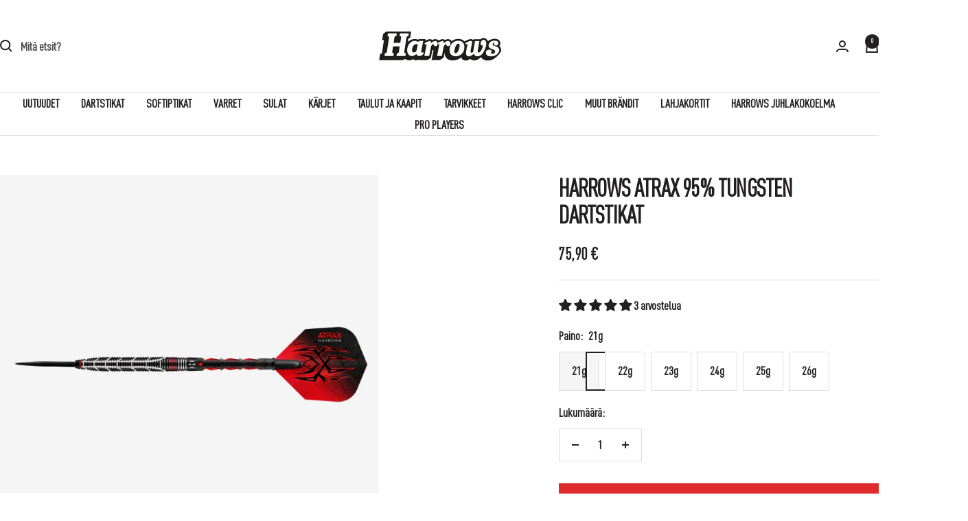

--- FILE ---
content_type: text/html; charset=utf-8
request_url: https://harrowsdarts.fi/products/harrows-atrax-95-tungsten-dartstikat
body_size: 34669
content:
<!doctype html><html class="no-js" lang="fi" dir="ltr">
  <head>
    <meta charset="utf-8">
    <meta name="viewport" content="width=device-width, initial-scale=1.0, height=device-height, minimum-scale=1.0, maximum-scale=1.0">
    <meta name="theme-color" content="#ffffff">

    <title>Harrows Atrax 95% Tungsten dartstikat</title><meta name="description" content="Monipuolisen suunnittelutyön ja ammattimaisen konejäljen tuloksena on syntynyt Atrax, joka on uusi premium-luokan 95 % Tungsten dartstikka. Uusilla CNC-koneilla valmistettu rungon ainutlaatuinen kuviointi yhdistettynä tarkkoihin rengasuriin antaa tälle tikalle todella erottuvan ulkonäön ja tuntuman. Korkealaatuista 95 "><link rel="canonical" href="https://harrowsdarts.fi/products/harrows-atrax-95-tungsten-dartstikat"><link rel="shortcut icon" href="//harrowsdarts.fi/cdn/shop/files/favicon_96x96_1.webp?v=1761743876&width=96" type="image/png"><link rel="preconnect" href="https://cdn.shopify.com">
    <link rel="dns-prefetch" href="https://productreviews.shopifycdn.com">
    <link rel="dns-prefetch" href="https://www.google-analytics.com"><link rel="preconnect" href="https://fonts.shopifycdn.com" crossorigin><link rel="preload" as="style" href="//harrowsdarts.fi/cdn/shop/t/10/assets/theme.css?v=152209950396056869541761655195">
    <link rel="preload" as="script" href="//harrowsdarts.fi/cdn/shop/t/10/assets/vendor.js?v=32643890569905814191760800842">
    <link rel="preload" as="script" href="//harrowsdarts.fi/cdn/shop/t/10/assets/theme.js?v=13336148083894211201760800842"><link rel="preload" as="fetch" href="/products/harrows-atrax-95-tungsten-dartstikat.js" crossorigin><link rel="preload" as="script" href="//harrowsdarts.fi/cdn/shop/t/10/assets/flickity.js?v=176646718982628074891760800841"><meta property="og:type" content="product">
  <meta property="og:title" content="Harrows Atrax 95% Tungsten dartstikat">
  <meta property="product:price:amount" content="75,90">
  <meta property="product:price:currency" content="EUR">
  <meta property="product:availability" content="in stock"><meta property="og:image" content="http://harrowsdarts.fi/cdn/shop/files/AtraxSteeltip.jpg?v=1698050536&width=1024">
  <meta property="og:image:secure_url" content="https://harrowsdarts.fi/cdn/shop/files/AtraxSteeltip.jpg?v=1698050536&width=1024">
  <meta property="og:image:width" content="2048">
  <meta property="og:image:height" content="504"><meta property="og:description" content="Monipuolisen suunnittelutyön ja ammattimaisen konejäljen tuloksena on syntynyt Atrax, joka on uusi premium-luokan 95 % Tungsten dartstikka. Uusilla CNC-koneilla valmistettu rungon ainutlaatuinen kuviointi yhdistettynä tarkkoihin rengasuriin antaa tälle tikalle todella erottuvan ulkonäön ja tuntuman. Korkealaatuista 95 "><meta property="og:url" content="https://harrowsdarts.fi/products/harrows-atrax-95-tungsten-dartstikat">
<meta property="og:site_name" content="Harrows darts"><meta name="twitter:card" content="summary"><meta name="twitter:title" content="Harrows Atrax 95% Tungsten dartstikat">
  <meta name="twitter:description" content="Monipuolisen suunnittelutyön ja ammattimaisen konejäljen tuloksena on syntynyt Atrax, joka on uusi premium-luokan 95 % Tungsten dartstikka. Uusilla CNC-koneilla valmistettu rungon ainutlaatuinen kuviointi yhdistettynä tarkkoihin rengasuriin antaa tälle tikalle todella erottuvan ulkonäön ja tuntuman. Korkealaatuista 95 % volframia Poikkeuksellinen rungon kuviointi Keskipainoinen runko, jossa suippomallinen rungon etuosa Kestävä, musta titaaninitridi ja näyttävä punainen metallipinnoite Harrows Atrax 95% Tungsten dartstikkoihin kuuluu punaiset Carbon ST midi varret ja uudet 100 mikronin Atrax sulat. Atrax 95% Tungsten dartstikkoja on saatavilla 21g, 22g, 23g, 24g, 25g ja 26g painoisina. ---------- Intricately designed, expertly machined; Atrax is our new premium 95% tungsten dart.  Manufactured using our new CNC machines, a unique milling pattern combined with precision ring cuts give this dart a truly distinctive look and feel.  High quality 95% tungsten Exceptional webbed milling  Mid-weighted, tapered barrel Tough black titanium nitride and striking red metallic"><meta name="twitter:image" content="https://harrowsdarts.fi/cdn/shop/files/AtraxSteeltip.jpg?v=1698050536&width=1200">
  <meta name="twitter:image:alt" content="">
    <script type="application/ld+json">{"@context":"http:\/\/schema.org\/","@id":"\/products\/harrows-atrax-95-tungsten-dartstikat#product","@type":"ProductGroup","brand":{"@type":"Brand","name":"Harrows darts"},"category":"Darts","description":"Monipuolisen suunnittelutyön ja ammattimaisen konejäljen tuloksena on syntynyt Atrax, joka on uusi premium-luokan 95 % Tungsten dartstikka.\nUusilla CNC-koneilla valmistettu rungon ainutlaatuinen kuviointi yhdistettynä tarkkoihin rengasuriin antaa tälle tikalle todella erottuvan ulkonäön ja tuntuman.\n\nKorkealaatuista 95 % volframia\nPoikkeuksellinen rungon kuviointi\nKeskipainoinen runko, jossa suippomallinen rungon etuosa\nKestävä, musta titaaninitridi ja näyttävä punainen metallipinnoite\n\nHarrows Atrax 95% Tungsten dartstikkoihin kuuluu punaiset Carbon ST midi varret ja uudet 100 mikronin Atrax sulat.\nAtrax 95% Tungsten dartstikkoja on saatavilla 21g, 22g, 23g, 24g, 25g ja 26g painoisina.\n----------\nIntricately designed, expertly machined; Atrax is our new premium 95% tungsten dart.   Manufactured using our new CNC machines, a unique milling pattern combined with precision ring cuts give this dart a truly distinctive look and feel. \n\nHigh quality 95% tungsten\nExceptional webbed milling \nMid-weighted, tapered barrel\nTough black titanium nitride and striking red metallic coating.\n\nAtrax darts are supplied with Red Carbon ST midi shafts, new 100 micron Atrax flights and are match weighed to +\/- 0.05g.  Steeltip darts are available in 21g, 22g, 23g, 24g, 25g and 26g.\n ","hasVariant":[{"@id":"\/products\/harrows-atrax-95-tungsten-dartstikat?variant=47066053083476#variant","@type":"Product","image":"https:\/\/harrowsdarts.fi\/cdn\/shop\/files\/AtraxSteeltip.jpg?v=1698050536\u0026width=1920","name":"Harrows Atrax 95% Tungsten dartstikat - 21g","offers":{"@id":"\/products\/harrows-atrax-95-tungsten-dartstikat?variant=47066053083476#offer","@type":"Offer","availability":"http:\/\/schema.org\/InStock","price":"75.90","priceCurrency":"EUR","url":"https:\/\/harrowsdarts.fi\/products\/harrows-atrax-95-tungsten-dartstikat?variant=47066053083476"},"sku":"BD84821"},{"@id":"\/products\/harrows-atrax-95-tungsten-dartstikat?variant=47066053149012#variant","@type":"Product","image":"https:\/\/harrowsdarts.fi\/cdn\/shop\/files\/AtraxSteeltip.jpg?v=1698050536\u0026width=1920","name":"Harrows Atrax 95% Tungsten dartstikat - 22g","offers":{"@id":"\/products\/harrows-atrax-95-tungsten-dartstikat?variant=47066053149012#offer","@type":"Offer","availability":"http:\/\/schema.org\/InStock","price":"75.90","priceCurrency":"EUR","url":"https:\/\/harrowsdarts.fi\/products\/harrows-atrax-95-tungsten-dartstikat?variant=47066053149012"}},{"@id":"\/products\/harrows-atrax-95-tungsten-dartstikat?variant=47066053181780#variant","@type":"Product","image":"https:\/\/harrowsdarts.fi\/cdn\/shop\/files\/AtraxSteeltip.jpg?v=1698050536\u0026width=1920","name":"Harrows Atrax 95% Tungsten dartstikat - 23g","offers":{"@id":"\/products\/harrows-atrax-95-tungsten-dartstikat?variant=47066053181780#offer","@type":"Offer","availability":"http:\/\/schema.org\/InStock","price":"75.90","priceCurrency":"EUR","url":"https:\/\/harrowsdarts.fi\/products\/harrows-atrax-95-tungsten-dartstikat?variant=47066053181780"}},{"@id":"\/products\/harrows-atrax-95-tungsten-dartstikat?variant=47066053214548#variant","@type":"Product","image":"https:\/\/harrowsdarts.fi\/cdn\/shop\/files\/AtraxSteeltip.jpg?v=1698050536\u0026width=1920","name":"Harrows Atrax 95% Tungsten dartstikat - 24g","offers":{"@id":"\/products\/harrows-atrax-95-tungsten-dartstikat?variant=47066053214548#offer","@type":"Offer","availability":"http:\/\/schema.org\/InStock","price":"75.90","priceCurrency":"EUR","url":"https:\/\/harrowsdarts.fi\/products\/harrows-atrax-95-tungsten-dartstikat?variant=47066053214548"}},{"@id":"\/products\/harrows-atrax-95-tungsten-dartstikat?variant=47066053247316#variant","@type":"Product","image":"https:\/\/harrowsdarts.fi\/cdn\/shop\/files\/AtraxSteeltip.jpg?v=1698050536\u0026width=1920","name":"Harrows Atrax 95% Tungsten dartstikat - 25g","offers":{"@id":"\/products\/harrows-atrax-95-tungsten-dartstikat?variant=47066053247316#offer","@type":"Offer","availability":"http:\/\/schema.org\/InStock","price":"75.90","priceCurrency":"EUR","url":"https:\/\/harrowsdarts.fi\/products\/harrows-atrax-95-tungsten-dartstikat?variant=47066053247316"}},{"@id":"\/products\/harrows-atrax-95-tungsten-dartstikat?variant=47066053280084#variant","@type":"Product","image":"https:\/\/harrowsdarts.fi\/cdn\/shop\/files\/AtraxSteeltip.jpg?v=1698050536\u0026width=1920","name":"Harrows Atrax 95% Tungsten dartstikat - 26g","offers":{"@id":"\/products\/harrows-atrax-95-tungsten-dartstikat?variant=47066053280084#offer","@type":"Offer","availability":"http:\/\/schema.org\/InStock","price":"75.90","priceCurrency":"EUR","url":"https:\/\/harrowsdarts.fi\/products\/harrows-atrax-95-tungsten-dartstikat?variant=47066053280084"}}],"name":"Harrows Atrax 95% Tungsten dartstikat","productGroupID":"8614395838804","url":"https:\/\/harrowsdarts.fi\/products\/harrows-atrax-95-tungsten-dartstikat"}</script><script type="application/ld+json">
  {
    "@context": "https://schema.org",
    "@type": "BreadcrumbList",
    "itemListElement": [{
        "@type": "ListItem",
        "position": 1,
        "name": "Etusivu",
        "item": "https://harrowsdarts.fi"
      },{
            "@type": "ListItem",
            "position": 2,
            "name": "Harrows Atrax 95% Tungsten dartstikat",
            "item": "https://harrowsdarts.fi/products/harrows-atrax-95-tungsten-dartstikat"
          }]
  }
</script>
    <link rel="preload" href="//harrowsdarts.fi/cdn/fonts/barlow_condensed/barlowcondensed_n4.0b6e95b04b09fc27ad023a00078b28fa0998250b.woff2" as="font" type="font/woff2" crossorigin><link rel="preload" href="//harrowsdarts.fi/cdn/fonts/barlow_semi_condensed/barlowsemicondensed_n6.0cde432d270780c18d435b6363ee972d9ec6d3e1.woff2" as="font" type="font/woff2" crossorigin><style>
  /* Typography (heading) */
  @font-face {
  font-family: "Barlow Condensed";
  font-weight: 400;
  font-style: normal;
  font-display: swap;
  src: url("//harrowsdarts.fi/cdn/fonts/barlow_condensed/barlowcondensed_n4.0b6e95b04b09fc27ad023a00078b28fa0998250b.woff2") format("woff2"),
       url("//harrowsdarts.fi/cdn/fonts/barlow_condensed/barlowcondensed_n4.7335d7c18368c5d9ab7a8397ca8ff9a87ecef984.woff") format("woff");
}

@font-face {
  font-family: "Barlow Condensed";
  font-weight: 400;
  font-style: italic;
  font-display: swap;
  src: url("//harrowsdarts.fi/cdn/fonts/barlow_condensed/barlowcondensed_i4.26194863d2c89b70012cef649cddfe652b5274af.woff2") format("woff2"),
       url("//harrowsdarts.fi/cdn/fonts/barlow_condensed/barlowcondensed_i4.0410d781c85cf3a3adfa9746b8a28a6ffae51880.woff") format("woff");
}

/* Typography (body) */
  @font-face {
  font-family: "Barlow Semi Condensed";
  font-weight: 600;
  font-style: normal;
  font-display: swap;
  src: url("//harrowsdarts.fi/cdn/fonts/barlow_semi_condensed/barlowsemicondensed_n6.0cde432d270780c18d435b6363ee972d9ec6d3e1.woff2") format("woff2"),
       url("//harrowsdarts.fi/cdn/fonts/barlow_semi_condensed/barlowsemicondensed_n6.4445ada960dbbf7e278bf131310eca058f8f4ca9.woff") format("woff");
}

@font-face {
  font-family: "Barlow Semi Condensed";
  font-weight: 600;
  font-style: italic;
  font-display: swap;
  src: url("//harrowsdarts.fi/cdn/fonts/barlow_semi_condensed/barlowsemicondensed_i6.7f45f20865bc47d93d2545f6a7fc1a50a88fd366.woff2") format("woff2"),
       url("//harrowsdarts.fi/cdn/fonts/barlow_semi_condensed/barlowsemicondensed_i6.83f50ae1f2566d75e32e56161467bd7b63433282.woff") format("woff");
}

@font-face {
  font-family: "Barlow Semi Condensed";
  font-weight: 600;
  font-style: normal;
  font-display: swap;
  src: url("//harrowsdarts.fi/cdn/fonts/barlow_semi_condensed/barlowsemicondensed_n6.0cde432d270780c18d435b6363ee972d9ec6d3e1.woff2") format("woff2"),
       url("//harrowsdarts.fi/cdn/fonts/barlow_semi_condensed/barlowsemicondensed_n6.4445ada960dbbf7e278bf131310eca058f8f4ca9.woff") format("woff");
}

@font-face {
  font-family: "Barlow Semi Condensed";
  font-weight: 600;
  font-style: italic;
  font-display: swap;
  src: url("//harrowsdarts.fi/cdn/fonts/barlow_semi_condensed/barlowsemicondensed_i6.7f45f20865bc47d93d2545f6a7fc1a50a88fd366.woff2") format("woff2"),
       url("//harrowsdarts.fi/cdn/fonts/barlow_semi_condensed/barlowsemicondensed_i6.83f50ae1f2566d75e32e56161467bd7b63433282.woff") format("woff");
}

/* Custom DIN Pro Condensed font (source provided by client) */
  @font-face {
    font-family: 'DIN Pro Condensed';
    font-style: normal;
    font-weight: 500;
    font-display: swap;
    src: url(https://cdn.shopify.com/s/files/1/0606/6293/9862/files/din-pro-condensed.ttf?v=1760780833) format('truetype');
  }

  :root {--heading-color: 35, 31, 32;
    --text-color: 35, 31, 32;
    --background: 255, 255, 255;
    --secondary-background: 245, 245, 245;
    --border-color: 222, 221, 222;
    --border-color-darker: 167, 165, 166;
    --success-color: 46, 158, 123;
    --success-background: 213, 236, 229;
    --error-color: 222, 42, 42;
    --error-background: 253, 240, 240;
    --primary-button-background: 222, 42, 42;
    --primary-button-text-color: 255, 255, 255;
    --secondary-button-background: 40, 40, 40;
    --secondary-button-text-color: 255, 255, 255;
    --product-star-rating: 246, 164, 41;
    --product-on-sale-accent: 222, 42, 42;
    --product-sold-out-accent: 111, 113, 155;
    --product-custom-label-background: 64, 93, 230;
    --product-custom-label-text-color: 255, 255, 255;
    --product-custom-label-2-background: 243, 255, 52;
    --product-custom-label-2-text-color: 0, 0, 0;
    --product-low-stock-text-color: 222, 42, 42;
    --product-in-stock-text-color: 46, 158, 123;
    --loading-bar-background: 35, 31, 32;

    /* We duplicate some "base" colors as root colors, which is useful to use on drawer elements or popover without. Those should not be overridden to avoid issues */
    --root-heading-color: 35, 31, 32;
    --root-text-color: 35, 31, 32;
    --root-background: 255, 255, 255;
    --root-border-color: 222, 221, 222;
    --root-primary-button-background: 222, 42, 42;
    --root-primary-button-text-color: 255, 255, 255;

    --base-font-size: 18px;
    --heading-font-family: 'DIN Pro Condensed', sans-serif;
    --heading-font-weight: 400;
    --heading-font-style: normal;
    --heading-text-transform: uppercase;
    --text-font-family: 'DIN Pro Condensed', sans-serif;
    --text-font-weight: 600;
    --text-font-style: normal;
    --text-font-bold-weight: 600;

    /* Typography (font size) */
    --heading-xxsmall-font-size: 11px;
    --heading-xsmall-font-size: 11px;
    --heading-small-font-size: 12px;
    --heading-large-font-size: 36px;
    --heading-h1-font-size: 36px;
    --heading-h2-font-size: 30px;
    --heading-h3-font-size: 26px;
    --heading-h4-font-size: 24px;
    --heading-h5-font-size: 20px;
    --heading-h6-font-size: 16px;

    /* Control the look and feel of the theme by changing radius of various elements */
    --button-border-radius: 0px;
    --block-border-radius: 0px;
    --block-border-radius-reduced: 0px;
    --color-swatch-border-radius: 0px;

    /* Button size */
    --button-height: 48px;
    --button-small-height: 40px;

    /* Form related */
    --form-input-field-height: 48px;
    --form-input-gap: 16px;
    --form-submit-margin: 24px;

    /* Product listing related variables */
    --product-list-block-spacing: 32px;

    /* Video related */
    --play-button-background: 255, 255, 255;
    --play-button-arrow: 35, 31, 32;

    /* RTL support */
    --transform-logical-flip: 1;
    --transform-origin-start: left;
    --transform-origin-end: right;

    /* Other */
    --zoom-cursor-svg-url: url(//harrowsdarts.fi/cdn/shop/t/10/assets/zoom-cursor.svg?v=42030794396754618151760800853);
    --arrow-right-svg-url: url(//harrowsdarts.fi/cdn/shop/t/10/assets/arrow-right.svg?v=94274830979446710011760800853);
    --arrow-left-svg-url: url(//harrowsdarts.fi/cdn/shop/t/10/assets/arrow-left.svg?v=47320420485172622351760800853);

    /* Some useful variables that we can reuse in our CSS. Some explanation are needed for some of them:
       - container-max-width-minus-gutters: represents the container max width without the edge gutters
       - container-outer-width: considering the screen width, represent all the space outside the container
       - container-outer-margin: same as container-outer-width but get set to 0 inside a container
       - container-inner-width: the effective space inside the container (minus gutters)
       - grid-column-width: represents the width of a single column of the grid
       - vertical-breather: this is a variable that defines the global "spacing" between sections, and inside the section
                            to create some "breath" and minimum spacing
     */
    --container-max-width: 1600px;
    --container-gutter: 24px;
    --container-max-width-minus-gutters: calc(var(--container-max-width) - (var(--container-gutter)) * 2);
    --container-outer-width: max(calc((100vw - var(--container-max-width-minus-gutters)) / 2), var(--container-gutter));
    --container-outer-margin: var(--container-outer-width);
    --container-inner-width: calc(100vw - var(--container-outer-width) * 2);

    --grid-column-count: 10;
    --grid-gap: 24px;
    --grid-column-width: calc((100vw - var(--container-outer-width) * 2 - var(--grid-gap) * (var(--grid-column-count) - 1)) / var(--grid-column-count));

    --vertical-breather: 48px;
    --vertical-breather-tight: 48px;

    /* Shopify related variables */
    --payment-terms-background-color: #ffffff;
  }

  @media screen and (min-width: 741px) {
    :root {
      --container-gutter: 40px;
      --grid-column-count: 20;
      --vertical-breather: 64px;
      --vertical-breather-tight: 64px;

      /* Typography (font size) */
      --heading-xsmall-font-size: 12px;
      --heading-small-font-size: 13px;
      --heading-large-font-size: 52px;
      --heading-h1-font-size: 48px;
      --heading-h2-font-size: 38px;
      --heading-h3-font-size: 32px;
      --heading-h4-font-size: 24px;
      --heading-h5-font-size: 20px;
      --heading-h6-font-size: 18px;

      /* Form related */
      --form-input-field-height: 52px;
      --form-submit-margin: 32px;

      /* Button size */
      --button-height: 52px;
      --button-small-height: 44px;
    }
  }

  @media screen and (min-width: 1200px) {
    :root {
      --vertical-breather: 80px;
      --vertical-breather-tight: 64px;
      --product-list-block-spacing: 48px;

      /* Typography */
      --heading-large-font-size: 64px;
      --heading-h1-font-size: 56px;
      --heading-h2-font-size: 48px;
      --heading-h3-font-size: 36px;
      --heading-h4-font-size: 30px;
      --heading-h5-font-size: 24px;
      --heading-h6-font-size: 18px;
    }
  }

  @media screen and (min-width: 1600px) {
    :root {
      --vertical-breather: 90px;
      --vertical-breather-tight: 64px;
    }
  }
</style>
    <script>
  // This allows to expose several variables to the global scope, to be used in scripts
  window.themeVariables = {
    settings: {
      direction: "ltr",
      pageType: "product",
      cartCount: 0,
      moneyFormat: "{{amount_with_comma_separator}} €",
      moneyWithCurrencyFormat: "{{amount_with_comma_separator}} €",
      showVendor: false,
      discountMode: "saving",
      currencyCodeEnabled: false,
      cartType: "drawer",
      cartCurrency: "EUR",
      mobileZoomFactor: 2.5
    },

    routes: {
      host: "harrowsdarts.fi",
      rootUrl: "\/",
      rootUrlWithoutSlash: '',
      cartUrl: "\/cart",
      cartAddUrl: "\/cart\/add",
      cartChangeUrl: "\/cart\/change",
      searchUrl: "\/search",
      predictiveSearchUrl: "\/search\/suggest",
      productRecommendationsUrl: "\/recommendations\/products"
    },

    strings: {
      accessibilityDelete: "Poista",
      accessibilityClose: "Sulje",
      collectionSoldOut: "Loppuunmyyty",
      collectionDiscount: "Säästä @savings@",
      productSalePrice: "Alennushinta",
      productRegularPrice: "Normaalihinta",
      productFormUnavailable: "Ei saatavissa",
      productFormSoldOut: "Loppuunmyyty",
      productFormPreOrder: "Ennakkotilaa",
      productFormAddToCart: "Lisää koriin",
      searchNoResults: "Ei tuloksia.",
      searchNewSearch: "Uusi haku",
      searchProducts: "Tuotteet",
      searchArticles: "Artikkelit",
      searchPages: "Sivut",
      searchCollections: "Tuoteryhmät",
      cartViewCart: "Näytä ostoskori",
      cartItemAdded: "Tuote lisätty ostoskoriin!",
      cartItemAddedShort: "Lisätty ostoskoriin!",
      cartAddOrderNote: "Lisää",
      cartEditOrderNote: "Muokkaa",
      shippingEstimatorNoResults: "Pahoittelut, syöttämääsi osoitteeseen ei löytynyt toimitustapoja.",
      shippingEstimatorOneResult: "Syöttämääsi osoitteesen löytyi yksi toimitustapa:",
      shippingEstimatorMultipleResults: "Syöttämääsi osoitteeseen löytyi useita toimitustapoja:",
      shippingEstimatorError: "Toimitustapojen tarkistuksessa tapahtui virhe:"
    },

    libs: {
      flickity: "\/\/harrowsdarts.fi\/cdn\/shop\/t\/10\/assets\/flickity.js?v=176646718982628074891760800841",
      photoswipe: "\/\/harrowsdarts.fi\/cdn\/shop\/t\/10\/assets\/photoswipe.js?v=132268647426145925301760800841",
      qrCode: "\/\/harrowsdarts.fi\/cdn\/shopifycloud\/storefront\/assets\/themes_support\/vendor\/qrcode-3f2b403b.js"
    },

    breakpoints: {
      phone: 'screen and (max-width: 740px)',
      tablet: 'screen and (min-width: 741px) and (max-width: 999px)',
      tabletAndUp: 'screen and (min-width: 741px)',
      pocket: 'screen and (max-width: 999px)',
      lap: 'screen and (min-width: 1000px) and (max-width: 1199px)',
      lapAndUp: 'screen and (min-width: 1000px)',
      desktop: 'screen and (min-width: 1200px)',
      wide: 'screen and (min-width: 1400px)'
    }
  };

  window.addEventListener('pageshow', async () => {
    const cartContent = await (await fetch(`${window.themeVariables.routes.cartUrl}.js`, {cache: 'reload'})).json();
    document.documentElement.dispatchEvent(new CustomEvent('cart:refresh', {detail: {cart: cartContent}}));
  });

  if ('noModule' in HTMLScriptElement.prototype) {
    // Old browsers (like IE) that does not support module will be considered as if not executing JS at all
    document.documentElement.className = document.documentElement.className.replace('no-js', 'js');

    requestAnimationFrame(() => {
      const viewportHeight = (window.visualViewport ? window.visualViewport.height : document.documentElement.clientHeight);
      document.documentElement.style.setProperty('--window-height',viewportHeight + 'px');
    });
  }// We save the product ID in local storage to be eventually used for recently viewed section
    try {
      const items = JSON.parse(localStorage.getItem('theme:recently-viewed-products') || '[]');

      // We check if the current product already exists, and if it does not, we add it at the start
      if (!items.includes(8614395838804)) {
        items.unshift(8614395838804);
      }

      localStorage.setItem('theme:recently-viewed-products', JSON.stringify(items.slice(0, 20)));
    } catch (e) {
      // Safari in private mode does not allow setting item, we silently fail
    }</script>

    <link rel="stylesheet" href="//harrowsdarts.fi/cdn/shop/t/10/assets/theme.css?v=152209950396056869541761655195">

    <script src="//harrowsdarts.fi/cdn/shop/t/10/assets/vendor.js?v=32643890569905814191760800842" defer></script>
    <script src="//harrowsdarts.fi/cdn/shop/t/10/assets/theme.js?v=13336148083894211201760800842" defer></script>
    <script src="//harrowsdarts.fi/cdn/shop/t/10/assets/custom.js?v=167639537848865775061760800841" defer></script>

    <script>window.performance && window.performance.mark && window.performance.mark('shopify.content_for_header.start');</script><meta name="google-site-verification" content="rjpgQZMshE4TpVihZ2FgwJ53bYXk6PEZrEnuYuMxPxo">
<meta name="google-site-verification" content="vC9I6xNpRzkUvImX2u5J5fBXmLkROYmUJpDRt9z_bo8">
<meta id="shopify-digital-wallet" name="shopify-digital-wallet" content="/60662939862/digital_wallets/dialog">
<meta name="shopify-checkout-api-token" content="b71cfa857c9cca7e7080e8f8c4cb54fd">
<link rel="alternate" type="application/json+oembed" href="https://harrowsdarts.fi/products/harrows-atrax-95-tungsten-dartstikat.oembed">
<script async="async" src="/checkouts/internal/preloads.js?locale=fi-FI"></script>
<link rel="preconnect" href="https://shop.app" crossorigin="anonymous">
<script async="async" src="https://shop.app/checkouts/internal/preloads.js?locale=fi-FI&shop_id=60662939862" crossorigin="anonymous"></script>
<script id="apple-pay-shop-capabilities" type="application/json">{"shopId":60662939862,"countryCode":"FI","currencyCode":"EUR","merchantCapabilities":["supports3DS"],"merchantId":"gid:\/\/shopify\/Shop\/60662939862","merchantName":"Harrows darts","requiredBillingContactFields":["postalAddress","email","phone"],"requiredShippingContactFields":["postalAddress","email","phone"],"shippingType":"shipping","supportedNetworks":["visa","maestro","masterCard","amex"],"total":{"type":"pending","label":"Harrows darts","amount":"1.00"},"shopifyPaymentsEnabled":true,"supportsSubscriptions":true}</script>
<script id="shopify-features" type="application/json">{"accessToken":"b71cfa857c9cca7e7080e8f8c4cb54fd","betas":["rich-media-storefront-analytics"],"domain":"harrowsdarts.fi","predictiveSearch":true,"shopId":60662939862,"locale":"fi"}</script>
<script>var Shopify = Shopify || {};
Shopify.shop = "dft2021-vanhatalo.myshopify.com";
Shopify.locale = "fi";
Shopify.currency = {"active":"EUR","rate":"1.0"};
Shopify.country = "FI";
Shopify.theme = {"name":"Focal Uusi","id":188306391380,"schema_name":"Focal","schema_version":"12.7.1","theme_store_id":null,"role":"main"};
Shopify.theme.handle = "null";
Shopify.theme.style = {"id":null,"handle":null};
Shopify.cdnHost = "harrowsdarts.fi/cdn";
Shopify.routes = Shopify.routes || {};
Shopify.routes.root = "/";</script>
<script type="module">!function(o){(o.Shopify=o.Shopify||{}).modules=!0}(window);</script>
<script>!function(o){function n(){var o=[];function n(){o.push(Array.prototype.slice.apply(arguments))}return n.q=o,n}var t=o.Shopify=o.Shopify||{};t.loadFeatures=n(),t.autoloadFeatures=n()}(window);</script>
<script>
  window.ShopifyPay = window.ShopifyPay || {};
  window.ShopifyPay.apiHost = "shop.app\/pay";
  window.ShopifyPay.redirectState = null;
</script>
<script id="shop-js-analytics" type="application/json">{"pageType":"product"}</script>
<script defer="defer" async type="module" src="//harrowsdarts.fi/cdn/shopifycloud/shop-js/modules/v2/client.init-shop-cart-sync_BaVYBPKc.fi.esm.js"></script>
<script defer="defer" async type="module" src="//harrowsdarts.fi/cdn/shopifycloud/shop-js/modules/v2/chunk.common_CTbb0h5t.esm.js"></script>
<script defer="defer" async type="module" src="//harrowsdarts.fi/cdn/shopifycloud/shop-js/modules/v2/chunk.modal_DUS8DR4E.esm.js"></script>
<script type="module">
  await import("//harrowsdarts.fi/cdn/shopifycloud/shop-js/modules/v2/client.init-shop-cart-sync_BaVYBPKc.fi.esm.js");
await import("//harrowsdarts.fi/cdn/shopifycloud/shop-js/modules/v2/chunk.common_CTbb0h5t.esm.js");
await import("//harrowsdarts.fi/cdn/shopifycloud/shop-js/modules/v2/chunk.modal_DUS8DR4E.esm.js");

  window.Shopify.SignInWithShop?.initShopCartSync?.({"fedCMEnabled":true,"windoidEnabled":true});

</script>
<script>
  window.Shopify = window.Shopify || {};
  if (!window.Shopify.featureAssets) window.Shopify.featureAssets = {};
  window.Shopify.featureAssets['shop-js'] = {"shop-cart-sync":["modules/v2/client.shop-cart-sync_CMtJlwkh.fi.esm.js","modules/v2/chunk.common_CTbb0h5t.esm.js","modules/v2/chunk.modal_DUS8DR4E.esm.js"],"init-fed-cm":["modules/v2/client.init-fed-cm_Dr5_YKJd.fi.esm.js","modules/v2/chunk.common_CTbb0h5t.esm.js","modules/v2/chunk.modal_DUS8DR4E.esm.js"],"shop-cash-offers":["modules/v2/client.shop-cash-offers_DlzHcLLa.fi.esm.js","modules/v2/chunk.common_CTbb0h5t.esm.js","modules/v2/chunk.modal_DUS8DR4E.esm.js"],"shop-login-button":["modules/v2/client.shop-login-button_DQPgUjsF.fi.esm.js","modules/v2/chunk.common_CTbb0h5t.esm.js","modules/v2/chunk.modal_DUS8DR4E.esm.js"],"pay-button":["modules/v2/client.pay-button_BGqHwHb7.fi.esm.js","modules/v2/chunk.common_CTbb0h5t.esm.js","modules/v2/chunk.modal_DUS8DR4E.esm.js"],"shop-button":["modules/v2/client.shop-button_DZ-r0Xld.fi.esm.js","modules/v2/chunk.common_CTbb0h5t.esm.js","modules/v2/chunk.modal_DUS8DR4E.esm.js"],"avatar":["modules/v2/client.avatar_BTnouDA3.fi.esm.js"],"init-windoid":["modules/v2/client.init-windoid_nL2BqAdv.fi.esm.js","modules/v2/chunk.common_CTbb0h5t.esm.js","modules/v2/chunk.modal_DUS8DR4E.esm.js"],"init-shop-for-new-customer-accounts":["modules/v2/client.init-shop-for-new-customer-accounts_B1pb7SGK.fi.esm.js","modules/v2/client.shop-login-button_DQPgUjsF.fi.esm.js","modules/v2/chunk.common_CTbb0h5t.esm.js","modules/v2/chunk.modal_DUS8DR4E.esm.js"],"init-shop-email-lookup-coordinator":["modules/v2/client.init-shop-email-lookup-coordinator_6FkHStvJ.fi.esm.js","modules/v2/chunk.common_CTbb0h5t.esm.js","modules/v2/chunk.modal_DUS8DR4E.esm.js"],"init-shop-cart-sync":["modules/v2/client.init-shop-cart-sync_BaVYBPKc.fi.esm.js","modules/v2/chunk.common_CTbb0h5t.esm.js","modules/v2/chunk.modal_DUS8DR4E.esm.js"],"shop-toast-manager":["modules/v2/client.shop-toast-manager_B6C8S_6f.fi.esm.js","modules/v2/chunk.common_CTbb0h5t.esm.js","modules/v2/chunk.modal_DUS8DR4E.esm.js"],"init-customer-accounts":["modules/v2/client.init-customer-accounts_p7PkmvHo.fi.esm.js","modules/v2/client.shop-login-button_DQPgUjsF.fi.esm.js","modules/v2/chunk.common_CTbb0h5t.esm.js","modules/v2/chunk.modal_DUS8DR4E.esm.js"],"init-customer-accounts-sign-up":["modules/v2/client.init-customer-accounts-sign-up_wU_OXInW.fi.esm.js","modules/v2/client.shop-login-button_DQPgUjsF.fi.esm.js","modules/v2/chunk.common_CTbb0h5t.esm.js","modules/v2/chunk.modal_DUS8DR4E.esm.js"],"shop-follow-button":["modules/v2/client.shop-follow-button_RgVUBH78.fi.esm.js","modules/v2/chunk.common_CTbb0h5t.esm.js","modules/v2/chunk.modal_DUS8DR4E.esm.js"],"checkout-modal":["modules/v2/client.checkout-modal_BJLuORvY.fi.esm.js","modules/v2/chunk.common_CTbb0h5t.esm.js","modules/v2/chunk.modal_DUS8DR4E.esm.js"],"shop-login":["modules/v2/client.shop-login_DxTrFt4K.fi.esm.js","modules/v2/chunk.common_CTbb0h5t.esm.js","modules/v2/chunk.modal_DUS8DR4E.esm.js"],"lead-capture":["modules/v2/client.lead-capture_B5HuU4Ul.fi.esm.js","modules/v2/chunk.common_CTbb0h5t.esm.js","modules/v2/chunk.modal_DUS8DR4E.esm.js"],"payment-terms":["modules/v2/client.payment-terms_DHlBLSOx.fi.esm.js","modules/v2/chunk.common_CTbb0h5t.esm.js","modules/v2/chunk.modal_DUS8DR4E.esm.js"]};
</script>
<script>(function() {
  var isLoaded = false;
  function asyncLoad() {
    if (isLoaded) return;
    isLoaded = true;
    var urls = ["https:\/\/static.klaviyo.com\/onsite\/js\/klaviyo.js?company_id=UXtSFa\u0026shop=dft2021-vanhatalo.myshopify.com","https:\/\/static.klaviyo.com\/onsite\/js\/klaviyo.js?company_id=UXtSFa\u0026shop=dft2021-vanhatalo.myshopify.com"];
    for (var i = 0; i < urls.length; i++) {
      var s = document.createElement('script');
      s.type = 'text/javascript';
      s.async = true;
      s.src = urls[i];
      var x = document.getElementsByTagName('script')[0];
      x.parentNode.insertBefore(s, x);
    }
  };
  if(window.attachEvent) {
    window.attachEvent('onload', asyncLoad);
  } else {
    window.addEventListener('load', asyncLoad, false);
  }
})();</script>
<script id="__st">var __st={"a":60662939862,"offset":7200,"reqid":"46f8325d-3edf-4ae4-bf0d-646103094bed-1769368366","pageurl":"harrowsdarts.fi\/products\/harrows-atrax-95-tungsten-dartstikat","u":"8545a810f0ab","p":"product","rtyp":"product","rid":8614395838804};</script>
<script>window.ShopifyPaypalV4VisibilityTracking = true;</script>
<script id="captcha-bootstrap">!function(){'use strict';const t='contact',e='account',n='new_comment',o=[[t,t],['blogs',n],['comments',n],[t,'customer']],c=[[e,'customer_login'],[e,'guest_login'],[e,'recover_customer_password'],[e,'create_customer']],r=t=>t.map((([t,e])=>`form[action*='/${t}']:not([data-nocaptcha='true']) input[name='form_type'][value='${e}']`)).join(','),a=t=>()=>t?[...document.querySelectorAll(t)].map((t=>t.form)):[];function s(){const t=[...o],e=r(t);return a(e)}const i='password',u='form_key',d=['recaptcha-v3-token','g-recaptcha-response','h-captcha-response',i],f=()=>{try{return window.sessionStorage}catch{return}},m='__shopify_v',_=t=>t.elements[u];function p(t,e,n=!1){try{const o=window.sessionStorage,c=JSON.parse(o.getItem(e)),{data:r}=function(t){const{data:e,action:n}=t;return t[m]||n?{data:e,action:n}:{data:t,action:n}}(c);for(const[e,n]of Object.entries(r))t.elements[e]&&(t.elements[e].value=n);n&&o.removeItem(e)}catch(o){console.error('form repopulation failed',{error:o})}}const l='form_type',E='cptcha';function T(t){t.dataset[E]=!0}const w=window,h=w.document,L='Shopify',v='ce_forms',y='captcha';let A=!1;((t,e)=>{const n=(g='f06e6c50-85a8-45c8-87d0-21a2b65856fe',I='https://cdn.shopify.com/shopifycloud/storefront-forms-hcaptcha/ce_storefront_forms_captcha_hcaptcha.v1.5.2.iife.js',D={infoText:'hCaptchan suojaama',privacyText:'Tietosuoja',termsText:'Ehdot'},(t,e,n)=>{const o=w[L][v],c=o.bindForm;if(c)return c(t,g,e,D).then(n);var r;o.q.push([[t,g,e,D],n]),r=I,A||(h.body.append(Object.assign(h.createElement('script'),{id:'captcha-provider',async:!0,src:r})),A=!0)});var g,I,D;w[L]=w[L]||{},w[L][v]=w[L][v]||{},w[L][v].q=[],w[L][y]=w[L][y]||{},w[L][y].protect=function(t,e){n(t,void 0,e),T(t)},Object.freeze(w[L][y]),function(t,e,n,w,h,L){const[v,y,A,g]=function(t,e,n){const i=e?o:[],u=t?c:[],d=[...i,...u],f=r(d),m=r(i),_=r(d.filter((([t,e])=>n.includes(e))));return[a(f),a(m),a(_),s()]}(w,h,L),I=t=>{const e=t.target;return e instanceof HTMLFormElement?e:e&&e.form},D=t=>v().includes(t);t.addEventListener('submit',(t=>{const e=I(t);if(!e)return;const n=D(e)&&!e.dataset.hcaptchaBound&&!e.dataset.recaptchaBound,o=_(e),c=g().includes(e)&&(!o||!o.value);(n||c)&&t.preventDefault(),c&&!n&&(function(t){try{if(!f())return;!function(t){const e=f();if(!e)return;const n=_(t);if(!n)return;const o=n.value;o&&e.removeItem(o)}(t);const e=Array.from(Array(32),(()=>Math.random().toString(36)[2])).join('');!function(t,e){_(t)||t.append(Object.assign(document.createElement('input'),{type:'hidden',name:u})),t.elements[u].value=e}(t,e),function(t,e){const n=f();if(!n)return;const o=[...t.querySelectorAll(`input[type='${i}']`)].map((({name:t})=>t)),c=[...d,...o],r={};for(const[a,s]of new FormData(t).entries())c.includes(a)||(r[a]=s);n.setItem(e,JSON.stringify({[m]:1,action:t.action,data:r}))}(t,e)}catch(e){console.error('failed to persist form',e)}}(e),e.submit())}));const S=(t,e)=>{t&&!t.dataset[E]&&(n(t,e.some((e=>e===t))),T(t))};for(const o of['focusin','change'])t.addEventListener(o,(t=>{const e=I(t);D(e)&&S(e,y())}));const B=e.get('form_key'),M=e.get(l),P=B&&M;t.addEventListener('DOMContentLoaded',(()=>{const t=y();if(P)for(const e of t)e.elements[l].value===M&&p(e,B);[...new Set([...A(),...v().filter((t=>'true'===t.dataset.shopifyCaptcha))])].forEach((e=>S(e,t)))}))}(h,new URLSearchParams(w.location.search),n,t,e,['guest_login'])})(!0,!0)}();</script>
<script integrity="sha256-4kQ18oKyAcykRKYeNunJcIwy7WH5gtpwJnB7kiuLZ1E=" data-source-attribution="shopify.loadfeatures" defer="defer" src="//harrowsdarts.fi/cdn/shopifycloud/storefront/assets/storefront/load_feature-a0a9edcb.js" crossorigin="anonymous"></script>
<script crossorigin="anonymous" defer="defer" src="//harrowsdarts.fi/cdn/shopifycloud/storefront/assets/shopify_pay/storefront-65b4c6d7.js?v=20250812"></script>
<script data-source-attribution="shopify.dynamic_checkout.dynamic.init">var Shopify=Shopify||{};Shopify.PaymentButton=Shopify.PaymentButton||{isStorefrontPortableWallets:!0,init:function(){window.Shopify.PaymentButton.init=function(){};var t=document.createElement("script");t.src="https://harrowsdarts.fi/cdn/shopifycloud/portable-wallets/latest/portable-wallets.fi.js",t.type="module",document.head.appendChild(t)}};
</script>
<script data-source-attribution="shopify.dynamic_checkout.buyer_consent">
  function portableWalletsHideBuyerConsent(e){var t=document.getElementById("shopify-buyer-consent"),n=document.getElementById("shopify-subscription-policy-button");t&&n&&(t.classList.add("hidden"),t.setAttribute("aria-hidden","true"),n.removeEventListener("click",e))}function portableWalletsShowBuyerConsent(e){var t=document.getElementById("shopify-buyer-consent"),n=document.getElementById("shopify-subscription-policy-button");t&&n&&(t.classList.remove("hidden"),t.removeAttribute("aria-hidden"),n.addEventListener("click",e))}window.Shopify?.PaymentButton&&(window.Shopify.PaymentButton.hideBuyerConsent=portableWalletsHideBuyerConsent,window.Shopify.PaymentButton.showBuyerConsent=portableWalletsShowBuyerConsent);
</script>
<script data-source-attribution="shopify.dynamic_checkout.cart.bootstrap">document.addEventListener("DOMContentLoaded",(function(){function t(){return document.querySelector("shopify-accelerated-checkout-cart, shopify-accelerated-checkout")}if(t())Shopify.PaymentButton.init();else{new MutationObserver((function(e,n){t()&&(Shopify.PaymentButton.init(),n.disconnect())})).observe(document.body,{childList:!0,subtree:!0})}}));
</script>
<script id='scb4127' type='text/javascript' async='' src='https://harrowsdarts.fi/cdn/shopifycloud/privacy-banner/storefront-banner.js'></script><link id="shopify-accelerated-checkout-styles" rel="stylesheet" media="screen" href="https://harrowsdarts.fi/cdn/shopifycloud/portable-wallets/latest/accelerated-checkout-backwards-compat.css" crossorigin="anonymous">
<style id="shopify-accelerated-checkout-cart">
        #shopify-buyer-consent {
  margin-top: 1em;
  display: inline-block;
  width: 100%;
}

#shopify-buyer-consent.hidden {
  display: none;
}

#shopify-subscription-policy-button {
  background: none;
  border: none;
  padding: 0;
  text-decoration: underline;
  font-size: inherit;
  cursor: pointer;
}

#shopify-subscription-policy-button::before {
  box-shadow: none;
}

      </style>

<script>window.performance && window.performance.mark && window.performance.mark('shopify.content_for_header.end');</script>
  <!-- BEGIN app block: shopify://apps/judge-me-reviews/blocks/judgeme_core/61ccd3b1-a9f2-4160-9fe9-4fec8413e5d8 --><!-- Start of Judge.me Core -->






<link rel="dns-prefetch" href="https://cdnwidget.judge.me">
<link rel="dns-prefetch" href="https://cdn.judge.me">
<link rel="dns-prefetch" href="https://cdn1.judge.me">
<link rel="dns-prefetch" href="https://api.judge.me">

<script data-cfasync='false' class='jdgm-settings-script'>window.jdgmSettings={"pagination":5,"disable_web_reviews":false,"badge_no_review_text":"Ei arvosteluja","badge_n_reviews_text":"{{ n }} arvostelu/arvostelua","badge_star_color":"#231F20","hide_badge_preview_if_no_reviews":true,"badge_hide_text":false,"enforce_center_preview_badge":false,"widget_title":"Asiakasarvostelut","widget_open_form_text":"Kirjoita arvostelu","widget_close_form_text":"Peruuta arvostelu","widget_refresh_page_text":"Päivitä sivu","widget_summary_text":"Perustuu {{ number_of_reviews }} arvosteluun/arvosteluihin","widget_no_review_text":"Ole ensimmäinen kirjoittamaan arvostelu","widget_name_field_text":"Näytettävä nimi","widget_verified_name_field_text":"Vahvistettu nimi (julkinen)","widget_name_placeholder_text":"Näytettävä nimi","widget_required_field_error_text":"Tämä kenttä on pakollinen.","widget_email_field_text":"Sähköpostiosoite","widget_verified_email_field_text":"Vahvistettu sähköposti (yksityinen, ei muokattavissa)","widget_email_placeholder_text":"Sähköpostiosoitteesi","widget_email_field_error_text":"Syötä kelvollinen sähköpostiosoite.","widget_rating_field_text":"Arvosana","widget_review_title_field_text":"Arvostelun otsikko","widget_review_title_placeholder_text":"Anna arvostelullesi otsikko","widget_review_body_field_text":"Arvostelun sisältö","widget_review_body_placeholder_text":"Aloita kirjoittaminen tässä...","widget_pictures_field_text":"Kuva/Video (valinnainen)","widget_submit_review_text":"Lähetä arvostelu","widget_submit_verified_review_text":"Lähetä vahvistettu arvostelu","widget_submit_success_msg_with_auto_publish":"Kiitos! Päivitä sivu hetken kuluttua nähdäksesi arvostelusi. Voit poistaa tai muokata arvosteluasi kirjautumalla palveluun \u003ca href='https://judge.me/login' target='_blank' rel='nofollow noopener'\u003eJudge.me\u003c/a\u003e","widget_submit_success_msg_no_auto_publish":"Kiitos! Arvostelusi julkaistaan, kun kaupan ylläpitäjä on hyväksynyt sen. Voit poistaa tai muokata arvosteluasi kirjautumalla palveluun \u003ca href='https://judge.me/login' target='_blank' rel='nofollow noopener'\u003eJudge.me\u003c/a\u003e","widget_show_default_reviews_out_of_total_text":"Näytetään {{ n_reviews_shown }} / {{ n_reviews }} arvostelua.","widget_show_all_link_text":"Näytä kaikki","widget_show_less_link_text":"Näytä vähemmän","widget_author_said_text":"{{ reviewer_name }} sanoi:","widget_days_text":"{{ n }} päivää sitten","widget_weeks_text":"{{ n }} viikko/viikkoa sitten","widget_months_text":"{{ n }} kuukausi/kuukautta sitten","widget_years_text":"{{ n }} vuosi/vuotta sitten","widget_yesterday_text":"Eilen","widget_today_text":"Tänään","widget_replied_text":"\u003e\u003e {{ shop_name }} vastasi:","widget_read_more_text":"Lue lisää","widget_reviewer_name_as_initial":"","widget_rating_filter_color":"#fbcd0a","widget_rating_filter_see_all_text":"Katso kaikki arvostelut","widget_sorting_most_recent_text":"Uusimmat","widget_sorting_highest_rating_text":"Korkein arvosana","widget_sorting_lowest_rating_text":"Alhaisin arvosana","widget_sorting_with_pictures_text":"Vain kuvat","widget_sorting_most_helpful_text":"Hyödyllisimmät","widget_open_question_form_text":"Esitä kysymys","widget_reviews_subtab_text":"Arvostelut","widget_questions_subtab_text":"Kysymykset","widget_question_label_text":"Kysymys","widget_answer_label_text":"Vastaus","widget_question_placeholder_text":"Kirjoita kysymyksesi tähän","widget_submit_question_text":"Lähetä kysymys","widget_question_submit_success_text":"Kiitos kysymyksestäsi! Ilmoitamme sinulle, kun siihen vastataan.","widget_star_color":"#000000","verified_badge_text":"Vahvistettu","verified_badge_bg_color":"","verified_badge_text_color":"","verified_badge_placement":"left-of-reviewer-name","widget_review_max_height":"","widget_hide_border":false,"widget_social_share":false,"widget_thumb":false,"widget_review_location_show":false,"widget_location_format":"","all_reviews_include_out_of_store_products":true,"all_reviews_out_of_store_text":"(kaupan ulkopuolella)","all_reviews_pagination":100,"all_reviews_product_name_prefix_text":"koskien","enable_review_pictures":true,"enable_question_anwser":false,"widget_theme":"default","review_date_format":"mm/dd/yyyy","default_sort_method":"most-recent","widget_product_reviews_subtab_text":"Tuotearvostelut","widget_shop_reviews_subtab_text":"Kaupan arvostelut","widget_other_products_reviews_text":"Arvostelut muille tuotteille","widget_store_reviews_subtab_text":"Kaupan arvostelut","widget_no_store_reviews_text":"Tätä kauppaa ei ole vielä saanut arvosteluja","widget_web_restriction_product_reviews_text":"Tästä tuotteesta ei ole vielä arvosteluja","widget_no_items_text":"Ei löytynyt elementtejä","widget_show_more_text":"Näytä lisää","widget_write_a_store_review_text":"Kirjoita kauppa-arvostelu","widget_other_languages_heading":"Arvosteluja muilla kielillä","widget_translate_review_text":"Käännä arvostelu kielelle {{ language }}","widget_translating_review_text":"Käännetään...","widget_show_original_translation_text":"Näytä alkuperäinen ({{ language }})","widget_translate_review_failed_text":"Arvostelua ei voitu kääntää.","widget_translate_review_retry_text":"Yritä uudelleen","widget_translate_review_try_again_later_text":"Yritä myöhemmin uudelleen","show_product_url_for_grouped_product":false,"widget_sorting_pictures_first_text":"Kuvat ensin","show_pictures_on_all_rev_page_mobile":false,"show_pictures_on_all_rev_page_desktop":false,"floating_tab_hide_mobile_install_preference":false,"floating_tab_button_name":"★ Arvostelut","floating_tab_title":"Anna asiakkaiden puhua puolestamme","floating_tab_button_color":"","floating_tab_button_background_color":"","floating_tab_url":"","floating_tab_url_enabled":false,"floating_tab_tab_style":"text","all_reviews_text_badge_text":"Asiakkaat arvioivat meitä {{ shop.metafields.judgeme.all_reviews_rating | round: 1 }}/5 perustuen {{ shop.metafields.judgeme.all_reviews_count }} arvosteluun.","all_reviews_text_badge_text_branded_style":"{{ shop.metafields.judgeme.all_reviews_rating | round: 1 }} / 5 tähteä perustuen {{ shop.metafields.judgeme.all_reviews_count }} arvosteluun","is_all_reviews_text_badge_a_link":false,"show_stars_for_all_reviews_text_badge":false,"all_reviews_text_badge_url":"","all_reviews_text_style":"branded","all_reviews_text_color_style":"judgeme_brand_color","all_reviews_text_color":"#108474","all_reviews_text_show_jm_brand":false,"featured_carousel_show_header":true,"featured_carousel_title":"Anna asiakkaiden puhua puolestamme","testimonials_carousel_title":"Asiakas sanoo","videos_carousel_title":"Todelliset asiakkaiden tarinat","cards_carousel_title":"Asiakas sanoo","featured_carousel_count_text":"{{ n }} arvostelusta","featured_carousel_add_link_to_all_reviews_page":false,"featured_carousel_url":"","featured_carousel_show_images":true,"featured_carousel_autoslide_interval":5,"featured_carousel_arrows_on_the_sides":false,"featured_carousel_height":250,"featured_carousel_width":80,"featured_carousel_image_size":0,"featured_carousel_image_height":250,"featured_carousel_arrow_color":"#eeeeee","verified_count_badge_style":"branded","verified_count_badge_orientation":"horizontal","verified_count_badge_color_style":"judgeme_brand_color","verified_count_badge_color":"#108474","is_verified_count_badge_a_link":false,"verified_count_badge_url":"","verified_count_badge_show_jm_brand":true,"widget_rating_preset_default":5,"widget_first_sub_tab":"product-reviews","widget_show_histogram":true,"widget_histogram_use_custom_color":false,"widget_pagination_use_custom_color":false,"widget_star_use_custom_color":false,"widget_verified_badge_use_custom_color":false,"widget_write_review_use_custom_color":false,"picture_reminder_submit_button":"Upload Pictures","enable_review_videos":false,"mute_video_by_default":false,"widget_sorting_videos_first_text":"Videot ensin","widget_review_pending_text":"Odottaa","featured_carousel_items_for_large_screen":3,"social_share_options_order":"Facebook,Twitter","remove_microdata_snippet":true,"disable_json_ld":false,"enable_json_ld_products":false,"preview_badge_show_question_text":false,"preview_badge_no_question_text":"Ei kysymyksiä","preview_badge_n_question_text":"{{ number_of_questions }} kysymys/kysymystä","qa_badge_show_icon":false,"qa_badge_position":"same-row","remove_judgeme_branding":false,"widget_add_search_bar":false,"widget_search_bar_placeholder":"Haku","widget_sorting_verified_only_text":"Vain vahvistetut","featured_carousel_theme":"default","featured_carousel_show_rating":true,"featured_carousel_show_title":true,"featured_carousel_show_body":true,"featured_carousel_show_date":false,"featured_carousel_show_reviewer":true,"featured_carousel_show_product":false,"featured_carousel_header_background_color":"#108474","featured_carousel_header_text_color":"#ffffff","featured_carousel_name_product_separator":"reviewed","featured_carousel_full_star_background":"#108474","featured_carousel_empty_star_background":"#dadada","featured_carousel_vertical_theme_background":"#f9fafb","featured_carousel_verified_badge_enable":true,"featured_carousel_verified_badge_color":"#108474","featured_carousel_border_style":"round","featured_carousel_review_line_length_limit":3,"featured_carousel_more_reviews_button_text":"Lue lisää arvosteluja","featured_carousel_view_product_button_text":"Katso tuote","all_reviews_page_load_reviews_on":"scroll","all_reviews_page_load_more_text":"Lataa lisää arvosteluja","disable_fb_tab_reviews":false,"enable_ajax_cdn_cache":false,"widget_advanced_speed_features":5,"widget_public_name_text":"näytetään julkisesti kuten","default_reviewer_name":"John Smith","default_reviewer_name_has_non_latin":true,"widget_reviewer_anonymous":"Nimetön","medals_widget_title":"Judge.me Arvostelumitalit","medals_widget_background_color":"#f9fafb","medals_widget_position":"footer_all_pages","medals_widget_border_color":"#f9fafb","medals_widget_verified_text_position":"left","medals_widget_use_monochromatic_version":false,"medals_widget_elements_color":"#108474","show_reviewer_avatar":true,"widget_invalid_yt_video_url_error_text":"Ei YouTube-videon URL","widget_max_length_field_error_text":"Syötä enintään {0} merkkiä.","widget_show_country_flag":false,"widget_show_collected_via_shop_app":true,"widget_verified_by_shop_badge_style":"light","widget_verified_by_shop_text":"Kaupan vahvistama","widget_show_photo_gallery":false,"widget_load_with_code_splitting":true,"widget_ugc_install_preference":false,"widget_ugc_title":"Valmistettu meiltä, jaettu sinulta","widget_ugc_subtitle":"Merkitse meidät nähdäksesi kuvasi esillä sivullamme","widget_ugc_arrows_color":"#ffffff","widget_ugc_primary_button_text":"Osta nyt","widget_ugc_primary_button_background_color":"#108474","widget_ugc_primary_button_text_color":"#ffffff","widget_ugc_primary_button_border_width":"0","widget_ugc_primary_button_border_style":"none","widget_ugc_primary_button_border_color":"#108474","widget_ugc_primary_button_border_radius":"25","widget_ugc_secondary_button_text":"Lataa lisää","widget_ugc_secondary_button_background_color":"#ffffff","widget_ugc_secondary_button_text_color":"#108474","widget_ugc_secondary_button_border_width":"2","widget_ugc_secondary_button_border_style":"solid","widget_ugc_secondary_button_border_color":"#108474","widget_ugc_secondary_button_border_radius":"25","widget_ugc_reviews_button_text":"Katso arvostelut","widget_ugc_reviews_button_background_color":"#ffffff","widget_ugc_reviews_button_text_color":"#108474","widget_ugc_reviews_button_border_width":"2","widget_ugc_reviews_button_border_style":"solid","widget_ugc_reviews_button_border_color":"#108474","widget_ugc_reviews_button_border_radius":"25","widget_ugc_reviews_button_link_to":"judgeme-reviews-page","widget_ugc_show_post_date":true,"widget_ugc_max_width":"800","widget_rating_metafield_value_type":true,"widget_primary_color":"#231F20","widget_enable_secondary_color":false,"widget_secondary_color":"#edf5f5","widget_summary_average_rating_text":"{{ average_rating }} / 5","widget_media_grid_title":"Asiakkaiden kuvia \u0026 videoita","widget_media_grid_see_more_text":"Katso lisää","widget_round_style":false,"widget_show_product_medals":true,"widget_verified_by_judgeme_text":"Judge.me:n vahvistama","widget_show_store_medals":true,"widget_verified_by_judgeme_text_in_store_medals":"Judge.me:n vahvistama","widget_media_field_exceed_quantity_message":"Valitettavasti voimme hyväksyä vain {{ max_media }} yhtä arvostelua kohden.","widget_media_field_exceed_limit_message":"{{ file_name }} on liian suuri, valitse {{ media_type }} joka on alle {{ size_limit }}MB.","widget_review_submitted_text":"Arvostelu lähetetty!","widget_question_submitted_text":"Kysymys lähetetty!","widget_close_form_text_question":"Peruuta","widget_write_your_answer_here_text":"Kirjoita vastauksesi tähän","widget_enabled_branded_link":true,"widget_show_collected_by_judgeme":false,"widget_reviewer_name_color":"","widget_write_review_text_color":"","widget_write_review_bg_color":"","widget_collected_by_judgeme_text":"Judge.me:n keräämä","widget_pagination_type":"standard","widget_load_more_text":"Lataa lisää","widget_load_more_color":"#108474","widget_full_review_text":"Koko arvostelu","widget_read_more_reviews_text":"Lue lisää arvosteluja","widget_read_questions_text":"Lue kysymyksiä","widget_questions_and_answers_text":"Kysymykset \u0026 vastaukset","widget_verified_by_text":"Vahvistanut","widget_verified_text":"Vahvistettu","widget_number_of_reviews_text":"{{ number_of_reviews }} arvostelua","widget_back_button_text":"Takaisin","widget_next_button_text":"Seuraava","widget_custom_forms_filter_button":"Suodattimet","custom_forms_style":"horizontal","widget_show_review_information":false,"how_reviews_are_collected":"Miten arvostelut kerätään?","widget_show_review_keywords":false,"widget_gdpr_statement":"Miten käytämme tietojasi: Otamme sinuun yhteyttä vain jättämääsi arvosteluun liittyen, ja vain tarvittaessa. Lähettämällä arvostelusi hyväksyt Judge.me:n \u003ca href='https://judge.me/terms' target='_blank' rel='nofollow noopener'\u003ekäyttöehdot\u003c/a\u003e, \u003ca href='https://judge.me/privacy' target='_blank' rel='nofollow noopener'\u003etietosuojakäytännön\u003c/a\u003e ja \u003ca href='https://judge.me/content-policy' target='_blank' rel='nofollow noopener'\u003esisältökäytännöt\u003c/a\u003e.","widget_multilingual_sorting_enabled":false,"widget_translate_review_content_enabled":false,"widget_translate_review_content_method":"manual","popup_widget_review_selection":"automatically_with_pictures","popup_widget_round_border_style":true,"popup_widget_show_title":true,"popup_widget_show_body":true,"popup_widget_show_reviewer":false,"popup_widget_show_product":true,"popup_widget_show_pictures":true,"popup_widget_use_review_picture":true,"popup_widget_show_on_home_page":true,"popup_widget_show_on_product_page":true,"popup_widget_show_on_collection_page":true,"popup_widget_show_on_cart_page":true,"popup_widget_position":"bottom_left","popup_widget_first_review_delay":5,"popup_widget_duration":5,"popup_widget_interval":5,"popup_widget_review_count":5,"popup_widget_hide_on_mobile":true,"review_snippet_widget_round_border_style":true,"review_snippet_widget_card_color":"#FFFFFF","review_snippet_widget_slider_arrows_background_color":"#FFFFFF","review_snippet_widget_slider_arrows_color":"#000000","review_snippet_widget_star_color":"#108474","show_product_variant":false,"all_reviews_product_variant_label_text":"Muunnelma: ","widget_show_verified_branding":true,"widget_ai_summary_title":"Asiakkaat sanovat","widget_ai_summary_disclaimer":"Tekoälyn luoma arvostelujen yhteenveto viimeaikaisten asiakasarviointien perusteella","widget_show_ai_summary":false,"widget_show_ai_summary_bg":false,"widget_show_review_title_input":false,"redirect_reviewers_invited_via_email":"external_form","request_store_review_after_product_review":true,"request_review_other_products_in_order":false,"review_form_color_scheme":"default","review_form_corner_style":"square","review_form_star_color":{},"review_form_text_color":"#333333","review_form_background_color":"#ffffff","review_form_field_background_color":"#fafafa","review_form_button_color":{},"review_form_button_text_color":"#ffffff","review_form_modal_overlay_color":"#000000","review_content_screen_title_text":"Miten arvosteleisit tämän tuotteen?","review_content_introduction_text":"Olisimme iloisia, jos voisit jakaa hieman kokemuksistasi.","store_review_form_title_text":"Miten arvosteleisit tämän kaupan?","store_review_form_introduction_text":"Olisimme iloisia, jos voisit jakaa hieman kokemuksistasi.","show_review_guidance_text":true,"one_star_review_guidance_text":"Huono","five_star_review_guidance_text":"Hienoa","customer_information_screen_title_text":"Tietoja sinusta","customer_information_introduction_text":"Kerro meille lisää itsestäsi","custom_questions_screen_title_text":"Kokemuksesi tarkemmin","custom_questions_introduction_text":"Tässä muutama kysymys, joka auttaa meitä ymmärtämään kokemuksestasi enemmän.","review_submitted_screen_title_text":"Kiitos arvostelustasi!","review_submitted_screen_thank_you_text":"Käsittelemme sitä ja se ilmestyy kauppaan pian.","review_submitted_screen_email_verification_text":"Vahvista sähköpostiosoitteesi klikkaamalla juuri lähettämäämme linkkiä. Tämä auttaa meitä pitämään arvostelut aidokkaina.","review_submitted_request_store_review_text":"Haluaisitko jakaa kokemuksesi ostamisesta meiltä?","review_submitted_review_other_products_text":"Haluaisitko arvostella näitä tuotteita?","store_review_screen_title_text":"Haluaisitko jakaa kokemuksesi ostamisesta meiltä?","store_review_introduction_text":"Arvostelemme palautetta ja käytämme sitä parantamaan tuotteita ja palveluja. Jaa mielipiteesi tai ehdotukset.","reviewer_media_screen_title_picture_text":"Jaa kuva","reviewer_media_introduction_picture_text":"Lataa kuva tukeaksesi arvosteluasi.","reviewer_media_screen_title_video_text":"Jaa video","reviewer_media_introduction_video_text":"Lataa video tukeaksesi arvosteluasi.","reviewer_media_screen_title_picture_or_video_text":"Jaa kuva tai video","reviewer_media_introduction_picture_or_video_text":"Lataa kuva tai video tukeaksesi arvosteluasi.","reviewer_media_youtube_url_text":"Liitä Youtube-URL tähän","advanced_settings_next_step_button_text":"Seuraava","advanced_settings_close_review_button_text":"Sulje","modal_write_review_flow":true,"write_review_flow_required_text":"Pakollinen","write_review_flow_privacy_message_text":"Respektoimme tietosi.","write_review_flow_anonymous_text":"Arvostelu nimettömänä","write_review_flow_visibility_text":"Tämä ei näy muille asiakkaille.","write_review_flow_multiple_selection_help_text":"Valitse niin monta kuin haluat","write_review_flow_single_selection_help_text":"Valitse yksi vaihtoehto","write_review_flow_required_field_error_text":"Tämä kenttä on pakollinen","write_review_flow_invalid_email_error_text":"Anna kelvollinen sähköpostiosoite","write_review_flow_max_length_error_text":"Enintään {{ max_length }} merkkiä.","write_review_flow_media_upload_text":"\u003cb\u003eNapsauta ladataksesi\u003c/b\u003e tai vedä ja pudota","write_review_flow_gdpr_statement":"Otamme sinuun yhteyttä vain arvostelustasi, jos se on tarpeen. Lähettämällä arvostelusi hyväksyt \u003ca href='https://judge.me/terms' target='_blank' rel='nofollow noopener'\u003ekäyttöehtomme\u003c/a\u003e ja \u003ca href='https://judge.me/privacy' target='_blank' rel='nofollow noopener'\u003etietosuojakäytäntömme\u003c/a\u003e.","rating_only_reviews_enabled":false,"show_negative_reviews_help_screen":false,"new_review_flow_help_screen_rating_threshold":3,"negative_review_resolution_screen_title_text":"Kerro meille lisää","negative_review_resolution_text":"Kokemuksesi on meille tärkeä. Jos ostoksessasi oli ongelmia, olemme täällä auttamassa. Älä epäröi ottaa meihin yhteyttä, haluaisimme saada tilaisuuden korjata asiat.","negative_review_resolution_button_text":"Ota meihin yhteyttä","negative_review_resolution_proceed_with_review_text":"Jätä arvostelu","negative_review_resolution_subject":"Ongelma ostoksessa kaupalta {{ shop_name }}.{{ order_name }}","preview_badge_collection_page_install_status":false,"widget_review_custom_css":"","preview_badge_custom_css":"","preview_badge_stars_count":"5-stars","featured_carousel_custom_css":"","floating_tab_custom_css":"","all_reviews_widget_custom_css":"","medals_widget_custom_css":"","verified_badge_custom_css":"","all_reviews_text_custom_css":"","transparency_badges_collected_via_store_invite":false,"transparency_badges_from_another_provider":false,"transparency_badges_collected_from_store_visitor":false,"transparency_badges_collected_by_verified_review_provider":false,"transparency_badges_earned_reward":false,"transparency_badges_collected_via_store_invite_text":"Arvostelu kerätty kaupan kutsun kautta","transparency_badges_from_another_provider_text":"Arvostelu kerätty toisen toimitajan kautta","transparency_badges_collected_from_store_visitor_text":"Arvostelu kerätty kaupan vierailijan kautta","transparency_badges_written_in_google_text":"Arvostelu kirjoitettu Google","transparency_badges_written_in_etsy_text":"Arvostelu kirjoitettu Etsy","transparency_badges_written_in_shop_app_text":"Arvostelu kirjoitettu Shop App","transparency_badges_earned_reward_text":"Arvostelu sai tulevaisuuden ostoksen ehdoksi","product_review_widget_per_page":10,"widget_store_review_label_text":"Kaupan arvostelu","checkout_comment_extension_title_on_product_page":"Customer Comments","checkout_comment_extension_num_latest_comment_show":5,"checkout_comment_extension_format":"name_and_timestamp","checkout_comment_customer_name":"last_initial","checkout_comment_comment_notification":true,"preview_badge_collection_page_install_preference":false,"preview_badge_home_page_install_preference":false,"preview_badge_product_page_install_preference":false,"review_widget_install_preference":"","review_carousel_install_preference":false,"floating_reviews_tab_install_preference":"none","verified_reviews_count_badge_install_preference":false,"all_reviews_text_install_preference":false,"review_widget_best_location":false,"judgeme_medals_install_preference":false,"review_widget_revamp_enabled":false,"review_widget_qna_enabled":false,"review_widget_header_theme":"minimal","review_widget_widget_title_enabled":true,"review_widget_header_text_size":"medium","review_widget_header_text_weight":"regular","review_widget_average_rating_style":"compact","review_widget_bar_chart_enabled":true,"review_widget_bar_chart_type":"numbers","review_widget_bar_chart_style":"standard","review_widget_expanded_media_gallery_enabled":false,"review_widget_reviews_section_theme":"standard","review_widget_image_style":"thumbnails","review_widget_review_image_ratio":"square","review_widget_stars_size":"medium","review_widget_verified_badge":"standard_text","review_widget_review_title_text_size":"medium","review_widget_review_text_size":"medium","review_widget_review_text_length":"medium","review_widget_number_of_columns_desktop":3,"review_widget_carousel_transition_speed":5,"review_widget_custom_questions_answers_display":"always","review_widget_button_text_color":"#FFFFFF","review_widget_text_color":"#000000","review_widget_lighter_text_color":"#7B7B7B","review_widget_corner_styling":"soft","review_widget_review_word_singular":"arvostelu","review_widget_review_word_plural":"arvostelut","review_widget_voting_label":"Hyödyllinen?","review_widget_shop_reply_label":"Vastaus kaupalta {{ shop_name }}:","review_widget_filters_title":"Suodattimet","qna_widget_question_word_singular":"Kysymys","qna_widget_question_word_plural":"Kysymykset","qna_widget_answer_reply_label":"Vastaus {{ answerer_name }}:ltä:","qna_content_screen_title_text":"Kysy kysymystä tästä tuotteesta","qna_widget_question_required_field_error_text":"Syötä kysymys.","qna_widget_flow_gdpr_statement":"Otamme sinuun yhteyttä vain kysymyksesi kohtaa, jos se on tarpeen. Lähettämällä kysymyksesi hyväksyt \u003ca href='https://judge.me/terms' target='_blank' rel='nofollow noopener'\u003ekäyttöehtomme\u003c/a\u003e ja \u003ca href='https://judge.me/privacy' target='_blank' rel='nofollow noopener'\u003etietosuojakäytäntömme\u003c/a\u003e.","qna_widget_question_submitted_text":"Kiitos kysymyksestäsi!","qna_widget_close_form_text_question":"Sulje","qna_widget_question_submit_success_text":"Ilmoitamme teille sähköpostitse, kun vastaamme teihin kysymykseesi.","all_reviews_widget_v2025_enabled":false,"all_reviews_widget_v2025_header_theme":"default","all_reviews_widget_v2025_widget_title_enabled":true,"all_reviews_widget_v2025_header_text_size":"medium","all_reviews_widget_v2025_header_text_weight":"regular","all_reviews_widget_v2025_average_rating_style":"compact","all_reviews_widget_v2025_bar_chart_enabled":true,"all_reviews_widget_v2025_bar_chart_type":"numbers","all_reviews_widget_v2025_bar_chart_style":"standard","all_reviews_widget_v2025_expanded_media_gallery_enabled":false,"all_reviews_widget_v2025_show_store_medals":true,"all_reviews_widget_v2025_show_photo_gallery":true,"all_reviews_widget_v2025_show_review_keywords":false,"all_reviews_widget_v2025_show_ai_summary":false,"all_reviews_widget_v2025_show_ai_summary_bg":false,"all_reviews_widget_v2025_add_search_bar":false,"all_reviews_widget_v2025_default_sort_method":"most-recent","all_reviews_widget_v2025_reviews_per_page":10,"all_reviews_widget_v2025_reviews_section_theme":"default","all_reviews_widget_v2025_image_style":"thumbnails","all_reviews_widget_v2025_review_image_ratio":"square","all_reviews_widget_v2025_stars_size":"medium","all_reviews_widget_v2025_verified_badge":"bold_badge","all_reviews_widget_v2025_review_title_text_size":"medium","all_reviews_widget_v2025_review_text_size":"medium","all_reviews_widget_v2025_review_text_length":"medium","all_reviews_widget_v2025_number_of_columns_desktop":3,"all_reviews_widget_v2025_carousel_transition_speed":5,"all_reviews_widget_v2025_custom_questions_answers_display":"always","all_reviews_widget_v2025_show_product_variant":false,"all_reviews_widget_v2025_show_reviewer_avatar":true,"all_reviews_widget_v2025_reviewer_name_as_initial":"","all_reviews_widget_v2025_review_location_show":false,"all_reviews_widget_v2025_location_format":"","all_reviews_widget_v2025_show_country_flag":false,"all_reviews_widget_v2025_verified_by_shop_badge_style":"light","all_reviews_widget_v2025_social_share":false,"all_reviews_widget_v2025_social_share_options_order":"Facebook,Twitter,LinkedIn,Pinterest","all_reviews_widget_v2025_pagination_type":"standard","all_reviews_widget_v2025_button_text_color":"#FFFFFF","all_reviews_widget_v2025_text_color":"#000000","all_reviews_widget_v2025_lighter_text_color":"#7B7B7B","all_reviews_widget_v2025_corner_styling":"soft","all_reviews_widget_v2025_title":"Asiakasarvostelut","all_reviews_widget_v2025_ai_summary_title":"Asiakkaat sanovat tästä kaupasta","all_reviews_widget_v2025_no_review_text":"Ole ensimmäinen kirjoittamaan arvostelu","platform":"shopify","branding_url":"https://app.judge.me/reviews","branding_text":"Judge.me:n voimalla","locale":"en","reply_name":"Harrows darts","widget_version":"3.0","footer":true,"autopublish":false,"review_dates":true,"enable_custom_form":false,"shop_locale":"fi","enable_multi_locales_translations":false,"show_review_title_input":false,"review_verification_email_status":"always","can_be_branded":false,"reply_name_text":"Harrows darts"};</script> <style class='jdgm-settings-style'>﻿.jdgm-xx{left:0}:root{--jdgm-primary-color: #231F20;--jdgm-secondary-color: rgba(35,31,32,0.1);--jdgm-star-color: #000;--jdgm-write-review-text-color: white;--jdgm-write-review-bg-color: #231F20;--jdgm-paginate-color: #231F20;--jdgm-border-radius: 0;--jdgm-reviewer-name-color: #231F20}.jdgm-histogram__bar-content{background-color:#231F20}.jdgm-rev[data-verified-buyer=true] .jdgm-rev__icon.jdgm-rev__icon:after,.jdgm-rev__buyer-badge.jdgm-rev__buyer-badge{color:white;background-color:#231F20}.jdgm-review-widget--small .jdgm-gallery.jdgm-gallery .jdgm-gallery__thumbnail-link:nth-child(8) .jdgm-gallery__thumbnail-wrapper.jdgm-gallery__thumbnail-wrapper:before{content:"Katso lisää"}@media only screen and (min-width: 768px){.jdgm-gallery.jdgm-gallery .jdgm-gallery__thumbnail-link:nth-child(8) .jdgm-gallery__thumbnail-wrapper.jdgm-gallery__thumbnail-wrapper:before{content:"Katso lisää"}}.jdgm-preview-badge .jdgm-star.jdgm-star{color:#231F20}.jdgm-prev-badge[data-average-rating='0.00']{display:none !important}.jdgm-author-all-initials{display:none !important}.jdgm-author-last-initial{display:none !important}.jdgm-rev-widg__title{visibility:hidden}.jdgm-rev-widg__summary-text{visibility:hidden}.jdgm-prev-badge__text{visibility:hidden}.jdgm-rev__prod-link-prefix:before{content:'koskien'}.jdgm-rev__variant-label:before{content:'Muunnelma: '}.jdgm-rev__out-of-store-text:before{content:'(kaupan ulkopuolella)'}@media only screen and (min-width: 768px){.jdgm-rev__pics .jdgm-rev_all-rev-page-picture-separator,.jdgm-rev__pics .jdgm-rev__product-picture{display:none}}@media only screen and (max-width: 768px){.jdgm-rev__pics .jdgm-rev_all-rev-page-picture-separator,.jdgm-rev__pics .jdgm-rev__product-picture{display:none}}.jdgm-preview-badge[data-template="product"]{display:none !important}.jdgm-preview-badge[data-template="collection"]{display:none !important}.jdgm-preview-badge[data-template="index"]{display:none !important}.jdgm-review-widget[data-from-snippet="true"]{display:none !important}.jdgm-verified-count-badget[data-from-snippet="true"]{display:none !important}.jdgm-carousel-wrapper[data-from-snippet="true"]{display:none !important}.jdgm-all-reviews-text[data-from-snippet="true"]{display:none !important}.jdgm-medals-section[data-from-snippet="true"]{display:none !important}.jdgm-ugc-media-wrapper[data-from-snippet="true"]{display:none !important}.jdgm-rev__transparency-badge[data-badge-type="review_collected_via_store_invitation"]{display:none !important}.jdgm-rev__transparency-badge[data-badge-type="review_collected_from_another_provider"]{display:none !important}.jdgm-rev__transparency-badge[data-badge-type="review_collected_from_store_visitor"]{display:none !important}.jdgm-rev__transparency-badge[data-badge-type="review_written_in_etsy"]{display:none !important}.jdgm-rev__transparency-badge[data-badge-type="review_written_in_google_business"]{display:none !important}.jdgm-rev__transparency-badge[data-badge-type="review_written_in_shop_app"]{display:none !important}.jdgm-rev__transparency-badge[data-badge-type="review_earned_for_future_purchase"]{display:none !important}.jdgm-review-snippet-widget .jdgm-rev-snippet-widget__cards-container .jdgm-rev-snippet-card{border-radius:8px;background:#fff}.jdgm-review-snippet-widget .jdgm-rev-snippet-widget__cards-container .jdgm-rev-snippet-card__rev-rating .jdgm-star{color:#108474}.jdgm-review-snippet-widget .jdgm-rev-snippet-widget__prev-btn,.jdgm-review-snippet-widget .jdgm-rev-snippet-widget__next-btn{border-radius:50%;background:#fff}.jdgm-review-snippet-widget .jdgm-rev-snippet-widget__prev-btn>svg,.jdgm-review-snippet-widget .jdgm-rev-snippet-widget__next-btn>svg{fill:#000}.jdgm-full-rev-modal.rev-snippet-widget .jm-mfp-container .jm-mfp-content,.jdgm-full-rev-modal.rev-snippet-widget .jm-mfp-container .jdgm-full-rev__icon,.jdgm-full-rev-modal.rev-snippet-widget .jm-mfp-container .jdgm-full-rev__pic-img,.jdgm-full-rev-modal.rev-snippet-widget .jm-mfp-container .jdgm-full-rev__reply{border-radius:8px}.jdgm-full-rev-modal.rev-snippet-widget .jm-mfp-container .jdgm-full-rev[data-verified-buyer="true"] .jdgm-full-rev__icon::after{border-radius:8px}.jdgm-full-rev-modal.rev-snippet-widget .jm-mfp-container .jdgm-full-rev .jdgm-rev__buyer-badge{border-radius:calc( 8px / 2 )}.jdgm-full-rev-modal.rev-snippet-widget .jm-mfp-container .jdgm-full-rev .jdgm-full-rev__replier::before{content:'Harrows darts'}.jdgm-full-rev-modal.rev-snippet-widget .jm-mfp-container .jdgm-full-rev .jdgm-full-rev__product-button{border-radius:calc( 8px * 6 )}
</style> <style class='jdgm-settings-style'></style>

  
  
  
  <style class='jdgm-miracle-styles'>
  @-webkit-keyframes jdgm-spin{0%{-webkit-transform:rotate(0deg);-ms-transform:rotate(0deg);transform:rotate(0deg)}100%{-webkit-transform:rotate(359deg);-ms-transform:rotate(359deg);transform:rotate(359deg)}}@keyframes jdgm-spin{0%{-webkit-transform:rotate(0deg);-ms-transform:rotate(0deg);transform:rotate(0deg)}100%{-webkit-transform:rotate(359deg);-ms-transform:rotate(359deg);transform:rotate(359deg)}}@font-face{font-family:'JudgemeStar';src:url("[data-uri]") format("woff");font-weight:normal;font-style:normal}.jdgm-star{font-family:'JudgemeStar';display:inline !important;text-decoration:none !important;padding:0 4px 0 0 !important;margin:0 !important;font-weight:bold;opacity:1;-webkit-font-smoothing:antialiased;-moz-osx-font-smoothing:grayscale}.jdgm-star:hover{opacity:1}.jdgm-star:last-of-type{padding:0 !important}.jdgm-star.jdgm--on:before{content:"\e000"}.jdgm-star.jdgm--off:before{content:"\e001"}.jdgm-star.jdgm--half:before{content:"\e002"}.jdgm-widget *{margin:0;line-height:1.4;-webkit-box-sizing:border-box;-moz-box-sizing:border-box;box-sizing:border-box;-webkit-overflow-scrolling:touch}.jdgm-hidden{display:none !important;visibility:hidden !important}.jdgm-temp-hidden{display:none}.jdgm-spinner{width:40px;height:40px;margin:auto;border-radius:50%;border-top:2px solid #eee;border-right:2px solid #eee;border-bottom:2px solid #eee;border-left:2px solid #ccc;-webkit-animation:jdgm-spin 0.8s infinite linear;animation:jdgm-spin 0.8s infinite linear}.jdgm-spinner:empty{display:block}.jdgm-prev-badge{display:block !important}

</style>


  
  
   


<script data-cfasync='false' class='jdgm-script'>
!function(e){window.jdgm=window.jdgm||{},jdgm.CDN_HOST="https://cdnwidget.judge.me/",jdgm.CDN_HOST_ALT="https://cdn2.judge.me/cdn/widget_frontend/",jdgm.API_HOST="https://api.judge.me/",jdgm.CDN_BASE_URL="https://cdn.shopify.com/extensions/019beb2a-7cf9-7238-9765-11a892117c03/judgeme-extensions-316/assets/",
jdgm.docReady=function(d){(e.attachEvent?"complete"===e.readyState:"loading"!==e.readyState)?
setTimeout(d,0):e.addEventListener("DOMContentLoaded",d)},jdgm.loadCSS=function(d,t,o,a){
!o&&jdgm.loadCSS.requestedUrls.indexOf(d)>=0||(jdgm.loadCSS.requestedUrls.push(d),
(a=e.createElement("link")).rel="stylesheet",a.class="jdgm-stylesheet",a.media="nope!",
a.href=d,a.onload=function(){this.media="all",t&&setTimeout(t)},e.body.appendChild(a))},
jdgm.loadCSS.requestedUrls=[],jdgm.loadJS=function(e,d){var t=new XMLHttpRequest;
t.onreadystatechange=function(){4===t.readyState&&(Function(t.response)(),d&&d(t.response))},
t.open("GET",e),t.onerror=function(){if(e.indexOf(jdgm.CDN_HOST)===0&&jdgm.CDN_HOST_ALT!==jdgm.CDN_HOST){var f=e.replace(jdgm.CDN_HOST,jdgm.CDN_HOST_ALT);jdgm.loadJS(f,d)}},t.send()},jdgm.docReady((function(){(window.jdgmLoadCSS||e.querySelectorAll(
".jdgm-widget, .jdgm-all-reviews-page").length>0)&&(jdgmSettings.widget_load_with_code_splitting?
parseFloat(jdgmSettings.widget_version)>=3?jdgm.loadCSS(jdgm.CDN_HOST+"widget_v3/base.css"):
jdgm.loadCSS(jdgm.CDN_HOST+"widget/base.css"):jdgm.loadCSS(jdgm.CDN_HOST+"shopify_v2.css"),
jdgm.loadJS(jdgm.CDN_HOST+"loa"+"der.js"))}))}(document);
</script>
<noscript><link rel="stylesheet" type="text/css" media="all" href="https://cdnwidget.judge.me/shopify_v2.css"></noscript>

<!-- BEGIN app snippet: theme_fix_tags --><script>
  (function() {
    var jdgmThemeFixes = null;
    if (!jdgmThemeFixes) return;
    var thisThemeFix = jdgmThemeFixes[Shopify.theme.id];
    if (!thisThemeFix) return;

    if (thisThemeFix.html) {
      document.addEventListener("DOMContentLoaded", function() {
        var htmlDiv = document.createElement('div');
        htmlDiv.classList.add('jdgm-theme-fix-html');
        htmlDiv.innerHTML = thisThemeFix.html;
        document.body.append(htmlDiv);
      });
    };

    if (thisThemeFix.css) {
      var styleTag = document.createElement('style');
      styleTag.classList.add('jdgm-theme-fix-style');
      styleTag.innerHTML = thisThemeFix.css;
      document.head.append(styleTag);
    };

    if (thisThemeFix.js) {
      var scriptTag = document.createElement('script');
      scriptTag.classList.add('jdgm-theme-fix-script');
      scriptTag.innerHTML = thisThemeFix.js;
      document.head.append(scriptTag);
    };
  })();
</script>
<!-- END app snippet -->
<!-- End of Judge.me Core -->



<!-- END app block --><script src="https://cdn.shopify.com/extensions/019beb2a-7cf9-7238-9765-11a892117c03/judgeme-extensions-316/assets/loader.js" type="text/javascript" defer="defer"></script>
<link href="https://monorail-edge.shopifysvc.com" rel="dns-prefetch">
<script>(function(){if ("sendBeacon" in navigator && "performance" in window) {try {var session_token_from_headers = performance.getEntriesByType('navigation')[0].serverTiming.find(x => x.name == '_s').description;} catch {var session_token_from_headers = undefined;}var session_cookie_matches = document.cookie.match(/_shopify_s=([^;]*)/);var session_token_from_cookie = session_cookie_matches && session_cookie_matches.length === 2 ? session_cookie_matches[1] : "";var session_token = session_token_from_headers || session_token_from_cookie || "";function handle_abandonment_event(e) {var entries = performance.getEntries().filter(function(entry) {return /monorail-edge.shopifysvc.com/.test(entry.name);});if (!window.abandonment_tracked && entries.length === 0) {window.abandonment_tracked = true;var currentMs = Date.now();var navigation_start = performance.timing.navigationStart;var payload = {shop_id: 60662939862,url: window.location.href,navigation_start,duration: currentMs - navigation_start,session_token,page_type: "product"};window.navigator.sendBeacon("https://monorail-edge.shopifysvc.com/v1/produce", JSON.stringify({schema_id: "online_store_buyer_site_abandonment/1.1",payload: payload,metadata: {event_created_at_ms: currentMs,event_sent_at_ms: currentMs}}));}}window.addEventListener('pagehide', handle_abandonment_event);}}());</script>
<script id="web-pixels-manager-setup">(function e(e,d,r,n,o){if(void 0===o&&(o={}),!Boolean(null===(a=null===(i=window.Shopify)||void 0===i?void 0:i.analytics)||void 0===a?void 0:a.replayQueue)){var i,a;window.Shopify=window.Shopify||{};var t=window.Shopify;t.analytics=t.analytics||{};var s=t.analytics;s.replayQueue=[],s.publish=function(e,d,r){return s.replayQueue.push([e,d,r]),!0};try{self.performance.mark("wpm:start")}catch(e){}var l=function(){var e={modern:/Edge?\/(1{2}[4-9]|1[2-9]\d|[2-9]\d{2}|\d{4,})\.\d+(\.\d+|)|Firefox\/(1{2}[4-9]|1[2-9]\d|[2-9]\d{2}|\d{4,})\.\d+(\.\d+|)|Chrom(ium|e)\/(9{2}|\d{3,})\.\d+(\.\d+|)|(Maci|X1{2}).+ Version\/(15\.\d+|(1[6-9]|[2-9]\d|\d{3,})\.\d+)([,.]\d+|)( \(\w+\)|)( Mobile\/\w+|) Safari\/|Chrome.+OPR\/(9{2}|\d{3,})\.\d+\.\d+|(CPU[ +]OS|iPhone[ +]OS|CPU[ +]iPhone|CPU IPhone OS|CPU iPad OS)[ +]+(15[._]\d+|(1[6-9]|[2-9]\d|\d{3,})[._]\d+)([._]\d+|)|Android:?[ /-](13[3-9]|1[4-9]\d|[2-9]\d{2}|\d{4,})(\.\d+|)(\.\d+|)|Android.+Firefox\/(13[5-9]|1[4-9]\d|[2-9]\d{2}|\d{4,})\.\d+(\.\d+|)|Android.+Chrom(ium|e)\/(13[3-9]|1[4-9]\d|[2-9]\d{2}|\d{4,})\.\d+(\.\d+|)|SamsungBrowser\/([2-9]\d|\d{3,})\.\d+/,legacy:/Edge?\/(1[6-9]|[2-9]\d|\d{3,})\.\d+(\.\d+|)|Firefox\/(5[4-9]|[6-9]\d|\d{3,})\.\d+(\.\d+|)|Chrom(ium|e)\/(5[1-9]|[6-9]\d|\d{3,})\.\d+(\.\d+|)([\d.]+$|.*Safari\/(?![\d.]+ Edge\/[\d.]+$))|(Maci|X1{2}).+ Version\/(10\.\d+|(1[1-9]|[2-9]\d|\d{3,})\.\d+)([,.]\d+|)( \(\w+\)|)( Mobile\/\w+|) Safari\/|Chrome.+OPR\/(3[89]|[4-9]\d|\d{3,})\.\d+\.\d+|(CPU[ +]OS|iPhone[ +]OS|CPU[ +]iPhone|CPU IPhone OS|CPU iPad OS)[ +]+(10[._]\d+|(1[1-9]|[2-9]\d|\d{3,})[._]\d+)([._]\d+|)|Android:?[ /-](13[3-9]|1[4-9]\d|[2-9]\d{2}|\d{4,})(\.\d+|)(\.\d+|)|Mobile Safari.+OPR\/([89]\d|\d{3,})\.\d+\.\d+|Android.+Firefox\/(13[5-9]|1[4-9]\d|[2-9]\d{2}|\d{4,})\.\d+(\.\d+|)|Android.+Chrom(ium|e)\/(13[3-9]|1[4-9]\d|[2-9]\d{2}|\d{4,})\.\d+(\.\d+|)|Android.+(UC? ?Browser|UCWEB|U3)[ /]?(15\.([5-9]|\d{2,})|(1[6-9]|[2-9]\d|\d{3,})\.\d+)\.\d+|SamsungBrowser\/(5\.\d+|([6-9]|\d{2,})\.\d+)|Android.+MQ{2}Browser\/(14(\.(9|\d{2,})|)|(1[5-9]|[2-9]\d|\d{3,})(\.\d+|))(\.\d+|)|K[Aa][Ii]OS\/(3\.\d+|([4-9]|\d{2,})\.\d+)(\.\d+|)/},d=e.modern,r=e.legacy,n=navigator.userAgent;return n.match(d)?"modern":n.match(r)?"legacy":"unknown"}(),u="modern"===l?"modern":"legacy",c=(null!=n?n:{modern:"",legacy:""})[u],f=function(e){return[e.baseUrl,"/wpm","/b",e.hashVersion,"modern"===e.buildTarget?"m":"l",".js"].join("")}({baseUrl:d,hashVersion:r,buildTarget:u}),m=function(e){var d=e.version,r=e.bundleTarget,n=e.surface,o=e.pageUrl,i=e.monorailEndpoint;return{emit:function(e){var a=e.status,t=e.errorMsg,s=(new Date).getTime(),l=JSON.stringify({metadata:{event_sent_at_ms:s},events:[{schema_id:"web_pixels_manager_load/3.1",payload:{version:d,bundle_target:r,page_url:o,status:a,surface:n,error_msg:t},metadata:{event_created_at_ms:s}}]});if(!i)return console&&console.warn&&console.warn("[Web Pixels Manager] No Monorail endpoint provided, skipping logging."),!1;try{return self.navigator.sendBeacon.bind(self.navigator)(i,l)}catch(e){}var u=new XMLHttpRequest;try{return u.open("POST",i,!0),u.setRequestHeader("Content-Type","text/plain"),u.send(l),!0}catch(e){return console&&console.warn&&console.warn("[Web Pixels Manager] Got an unhandled error while logging to Monorail."),!1}}}}({version:r,bundleTarget:l,surface:e.surface,pageUrl:self.location.href,monorailEndpoint:e.monorailEndpoint});try{o.browserTarget=l,function(e){var d=e.src,r=e.async,n=void 0===r||r,o=e.onload,i=e.onerror,a=e.sri,t=e.scriptDataAttributes,s=void 0===t?{}:t,l=document.createElement("script"),u=document.querySelector("head"),c=document.querySelector("body");if(l.async=n,l.src=d,a&&(l.integrity=a,l.crossOrigin="anonymous"),s)for(var f in s)if(Object.prototype.hasOwnProperty.call(s,f))try{l.dataset[f]=s[f]}catch(e){}if(o&&l.addEventListener("load",o),i&&l.addEventListener("error",i),u)u.appendChild(l);else{if(!c)throw new Error("Did not find a head or body element to append the script");c.appendChild(l)}}({src:f,async:!0,onload:function(){if(!function(){var e,d;return Boolean(null===(d=null===(e=window.Shopify)||void 0===e?void 0:e.analytics)||void 0===d?void 0:d.initialized)}()){var d=window.webPixelsManager.init(e)||void 0;if(d){var r=window.Shopify.analytics;r.replayQueue.forEach((function(e){var r=e[0],n=e[1],o=e[2];d.publishCustomEvent(r,n,o)})),r.replayQueue=[],r.publish=d.publishCustomEvent,r.visitor=d.visitor,r.initialized=!0}}},onerror:function(){return m.emit({status:"failed",errorMsg:"".concat(f," has failed to load")})},sri:function(e){var d=/^sha384-[A-Za-z0-9+/=]+$/;return"string"==typeof e&&d.test(e)}(c)?c:"",scriptDataAttributes:o}),m.emit({status:"loading"})}catch(e){m.emit({status:"failed",errorMsg:(null==e?void 0:e.message)||"Unknown error"})}}})({shopId: 60662939862,storefrontBaseUrl: "https://harrowsdarts.fi",extensionsBaseUrl: "https://extensions.shopifycdn.com/cdn/shopifycloud/web-pixels-manager",monorailEndpoint: "https://monorail-edge.shopifysvc.com/unstable/produce_batch",surface: "storefront-renderer",enabledBetaFlags: ["2dca8a86"],webPixelsConfigList: [{"id":"3211034964","configuration":"{\"webPixelName\":\"Judge.me\"}","eventPayloadVersion":"v1","runtimeContext":"STRICT","scriptVersion":"34ad157958823915625854214640f0bf","type":"APP","apiClientId":683015,"privacyPurposes":["ANALYTICS"],"dataSharingAdjustments":{"protectedCustomerApprovalScopes":["read_customer_email","read_customer_name","read_customer_personal_data","read_customer_phone"]}},{"id":"958234964","configuration":"{\"config\":\"{\\\"pixel_id\\\":\\\"AW-581639166\\\",\\\"target_country\\\":\\\"FI\\\",\\\"gtag_events\\\":[{\\\"type\\\":\\\"search\\\",\\\"action_label\\\":\\\"AW-581639166\\\/3pYCCLrQ5aMDEP63rJUC\\\"},{\\\"type\\\":\\\"begin_checkout\\\",\\\"action_label\\\":\\\"AW-581639166\\\/X-v7CLfQ5aMDEP63rJUC\\\"},{\\\"type\\\":\\\"view_item\\\",\\\"action_label\\\":[\\\"AW-581639166\\\/0PBxCLHQ5aMDEP63rJUC\\\",\\\"MC-8G1LYMSE7H\\\"]},{\\\"type\\\":\\\"purchase\\\",\\\"action_label\\\":[\\\"AW-581639166\\\/trPWCK7Q5aMDEP63rJUC\\\",\\\"MC-8G1LYMSE7H\\\"]},{\\\"type\\\":\\\"page_view\\\",\\\"action_label\\\":[\\\"AW-581639166\\\/Ys3kCKvQ5aMDEP63rJUC\\\",\\\"MC-8G1LYMSE7H\\\"]},{\\\"type\\\":\\\"add_payment_info\\\",\\\"action_label\\\":\\\"AW-581639166\\\/_ekyCL3Q5aMDEP63rJUC\\\"},{\\\"type\\\":\\\"add_to_cart\\\",\\\"action_label\\\":\\\"AW-581639166\\\/pXs1CLTQ5aMDEP63rJUC\\\"}],\\\"enable_monitoring_mode\\\":false}\"}","eventPayloadVersion":"v1","runtimeContext":"OPEN","scriptVersion":"b2a88bafab3e21179ed38636efcd8a93","type":"APP","apiClientId":1780363,"privacyPurposes":[],"dataSharingAdjustments":{"protectedCustomerApprovalScopes":["read_customer_address","read_customer_email","read_customer_name","read_customer_personal_data","read_customer_phone"]}},{"id":"196739412","eventPayloadVersion":"v1","runtimeContext":"LAX","scriptVersion":"1","type":"CUSTOM","privacyPurposes":["ANALYTICS"],"name":"Google Analytics tag (migrated)"},{"id":"shopify-app-pixel","configuration":"{}","eventPayloadVersion":"v1","runtimeContext":"STRICT","scriptVersion":"0450","apiClientId":"shopify-pixel","type":"APP","privacyPurposes":["ANALYTICS","MARKETING"]},{"id":"shopify-custom-pixel","eventPayloadVersion":"v1","runtimeContext":"LAX","scriptVersion":"0450","apiClientId":"shopify-pixel","type":"CUSTOM","privacyPurposes":["ANALYTICS","MARKETING"]}],isMerchantRequest: false,initData: {"shop":{"name":"Harrows darts","paymentSettings":{"currencyCode":"EUR"},"myshopifyDomain":"dft2021-vanhatalo.myshopify.com","countryCode":"FI","storefrontUrl":"https:\/\/harrowsdarts.fi"},"customer":null,"cart":null,"checkout":null,"productVariants":[{"price":{"amount":75.9,"currencyCode":"EUR"},"product":{"title":"Harrows Atrax 95% Tungsten dartstikat","vendor":"Harrows darts","id":"8614395838804","untranslatedTitle":"Harrows Atrax 95% Tungsten dartstikat","url":"\/products\/harrows-atrax-95-tungsten-dartstikat","type":""},"id":"47066053083476","image":{"src":"\/\/harrowsdarts.fi\/cdn\/shop\/files\/AtraxSteeltip.jpg?v=1698050536"},"sku":"BD84821","title":"21g","untranslatedTitle":"21g"},{"price":{"amount":75.9,"currencyCode":"EUR"},"product":{"title":"Harrows Atrax 95% Tungsten dartstikat","vendor":"Harrows darts","id":"8614395838804","untranslatedTitle":"Harrows Atrax 95% Tungsten dartstikat","url":"\/products\/harrows-atrax-95-tungsten-dartstikat","type":""},"id":"47066053149012","image":{"src":"\/\/harrowsdarts.fi\/cdn\/shop\/files\/AtraxSteeltip.jpg?v=1698050536"},"sku":"","title":"22g","untranslatedTitle":"22g"},{"price":{"amount":75.9,"currencyCode":"EUR"},"product":{"title":"Harrows Atrax 95% Tungsten dartstikat","vendor":"Harrows darts","id":"8614395838804","untranslatedTitle":"Harrows Atrax 95% Tungsten dartstikat","url":"\/products\/harrows-atrax-95-tungsten-dartstikat","type":""},"id":"47066053181780","image":{"src":"\/\/harrowsdarts.fi\/cdn\/shop\/files\/AtraxSteeltip.jpg?v=1698050536"},"sku":"","title":"23g","untranslatedTitle":"23g"},{"price":{"amount":75.9,"currencyCode":"EUR"},"product":{"title":"Harrows Atrax 95% Tungsten dartstikat","vendor":"Harrows darts","id":"8614395838804","untranslatedTitle":"Harrows Atrax 95% Tungsten dartstikat","url":"\/products\/harrows-atrax-95-tungsten-dartstikat","type":""},"id":"47066053214548","image":{"src":"\/\/harrowsdarts.fi\/cdn\/shop\/files\/AtraxSteeltip.jpg?v=1698050536"},"sku":"","title":"24g","untranslatedTitle":"24g"},{"price":{"amount":75.9,"currencyCode":"EUR"},"product":{"title":"Harrows Atrax 95% Tungsten dartstikat","vendor":"Harrows darts","id":"8614395838804","untranslatedTitle":"Harrows Atrax 95% Tungsten dartstikat","url":"\/products\/harrows-atrax-95-tungsten-dartstikat","type":""},"id":"47066053247316","image":{"src":"\/\/harrowsdarts.fi\/cdn\/shop\/files\/AtraxSteeltip.jpg?v=1698050536"},"sku":"","title":"25g","untranslatedTitle":"25g"},{"price":{"amount":75.9,"currencyCode":"EUR"},"product":{"title":"Harrows Atrax 95% Tungsten dartstikat","vendor":"Harrows darts","id":"8614395838804","untranslatedTitle":"Harrows Atrax 95% Tungsten dartstikat","url":"\/products\/harrows-atrax-95-tungsten-dartstikat","type":""},"id":"47066053280084","image":{"src":"\/\/harrowsdarts.fi\/cdn\/shop\/files\/AtraxSteeltip.jpg?v=1698050536"},"sku":"","title":"26g","untranslatedTitle":"26g"}],"purchasingCompany":null},},"https://harrowsdarts.fi/cdn","fcfee988w5aeb613cpc8e4bc33m6693e112",{"modern":"","legacy":""},{"shopId":"60662939862","storefrontBaseUrl":"https:\/\/harrowsdarts.fi","extensionBaseUrl":"https:\/\/extensions.shopifycdn.com\/cdn\/shopifycloud\/web-pixels-manager","surface":"storefront-renderer","enabledBetaFlags":"[\"2dca8a86\"]","isMerchantRequest":"false","hashVersion":"fcfee988w5aeb613cpc8e4bc33m6693e112","publish":"custom","events":"[[\"page_viewed\",{}],[\"product_viewed\",{\"productVariant\":{\"price\":{\"amount\":75.9,\"currencyCode\":\"EUR\"},\"product\":{\"title\":\"Harrows Atrax 95% Tungsten dartstikat\",\"vendor\":\"Harrows darts\",\"id\":\"8614395838804\",\"untranslatedTitle\":\"Harrows Atrax 95% Tungsten dartstikat\",\"url\":\"\/products\/harrows-atrax-95-tungsten-dartstikat\",\"type\":\"\"},\"id\":\"47066053083476\",\"image\":{\"src\":\"\/\/harrowsdarts.fi\/cdn\/shop\/files\/AtraxSteeltip.jpg?v=1698050536\"},\"sku\":\"BD84821\",\"title\":\"21g\",\"untranslatedTitle\":\"21g\"}}]]"});</script><script>
  window.ShopifyAnalytics = window.ShopifyAnalytics || {};
  window.ShopifyAnalytics.meta = window.ShopifyAnalytics.meta || {};
  window.ShopifyAnalytics.meta.currency = 'EUR';
  var meta = {"product":{"id":8614395838804,"gid":"gid:\/\/shopify\/Product\/8614395838804","vendor":"Harrows darts","type":"","handle":"harrows-atrax-95-tungsten-dartstikat","variants":[{"id":47066053083476,"price":7590,"name":"Harrows Atrax 95% Tungsten dartstikat - 21g","public_title":"21g","sku":"BD84821"},{"id":47066053149012,"price":7590,"name":"Harrows Atrax 95% Tungsten dartstikat - 22g","public_title":"22g","sku":""},{"id":47066053181780,"price":7590,"name":"Harrows Atrax 95% Tungsten dartstikat - 23g","public_title":"23g","sku":""},{"id":47066053214548,"price":7590,"name":"Harrows Atrax 95% Tungsten dartstikat - 24g","public_title":"24g","sku":""},{"id":47066053247316,"price":7590,"name":"Harrows Atrax 95% Tungsten dartstikat - 25g","public_title":"25g","sku":""},{"id":47066053280084,"price":7590,"name":"Harrows Atrax 95% Tungsten dartstikat - 26g","public_title":"26g","sku":""}],"remote":false},"page":{"pageType":"product","resourceType":"product","resourceId":8614395838804,"requestId":"46f8325d-3edf-4ae4-bf0d-646103094bed-1769368366"}};
  for (var attr in meta) {
    window.ShopifyAnalytics.meta[attr] = meta[attr];
  }
</script>
<script class="analytics">
  (function () {
    var customDocumentWrite = function(content) {
      var jquery = null;

      if (window.jQuery) {
        jquery = window.jQuery;
      } else if (window.Checkout && window.Checkout.$) {
        jquery = window.Checkout.$;
      }

      if (jquery) {
        jquery('body').append(content);
      }
    };

    var hasLoggedConversion = function(token) {
      if (token) {
        return document.cookie.indexOf('loggedConversion=' + token) !== -1;
      }
      return false;
    }

    var setCookieIfConversion = function(token) {
      if (token) {
        var twoMonthsFromNow = new Date(Date.now());
        twoMonthsFromNow.setMonth(twoMonthsFromNow.getMonth() + 2);

        document.cookie = 'loggedConversion=' + token + '; expires=' + twoMonthsFromNow;
      }
    }

    var trekkie = window.ShopifyAnalytics.lib = window.trekkie = window.trekkie || [];
    if (trekkie.integrations) {
      return;
    }
    trekkie.methods = [
      'identify',
      'page',
      'ready',
      'track',
      'trackForm',
      'trackLink'
    ];
    trekkie.factory = function(method) {
      return function() {
        var args = Array.prototype.slice.call(arguments);
        args.unshift(method);
        trekkie.push(args);
        return trekkie;
      };
    };
    for (var i = 0; i < trekkie.methods.length; i++) {
      var key = trekkie.methods[i];
      trekkie[key] = trekkie.factory(key);
    }
    trekkie.load = function(config) {
      trekkie.config = config || {};
      trekkie.config.initialDocumentCookie = document.cookie;
      var first = document.getElementsByTagName('script')[0];
      var script = document.createElement('script');
      script.type = 'text/javascript';
      script.onerror = function(e) {
        var scriptFallback = document.createElement('script');
        scriptFallback.type = 'text/javascript';
        scriptFallback.onerror = function(error) {
                var Monorail = {
      produce: function produce(monorailDomain, schemaId, payload) {
        var currentMs = new Date().getTime();
        var event = {
          schema_id: schemaId,
          payload: payload,
          metadata: {
            event_created_at_ms: currentMs,
            event_sent_at_ms: currentMs
          }
        };
        return Monorail.sendRequest("https://" + monorailDomain + "/v1/produce", JSON.stringify(event));
      },
      sendRequest: function sendRequest(endpointUrl, payload) {
        // Try the sendBeacon API
        if (window && window.navigator && typeof window.navigator.sendBeacon === 'function' && typeof window.Blob === 'function' && !Monorail.isIos12()) {
          var blobData = new window.Blob([payload], {
            type: 'text/plain'
          });

          if (window.navigator.sendBeacon(endpointUrl, blobData)) {
            return true;
          } // sendBeacon was not successful

        } // XHR beacon

        var xhr = new XMLHttpRequest();

        try {
          xhr.open('POST', endpointUrl);
          xhr.setRequestHeader('Content-Type', 'text/plain');
          xhr.send(payload);
        } catch (e) {
          console.log(e);
        }

        return false;
      },
      isIos12: function isIos12() {
        return window.navigator.userAgent.lastIndexOf('iPhone; CPU iPhone OS 12_') !== -1 || window.navigator.userAgent.lastIndexOf('iPad; CPU OS 12_') !== -1;
      }
    };
    Monorail.produce('monorail-edge.shopifysvc.com',
      'trekkie_storefront_load_errors/1.1',
      {shop_id: 60662939862,
      theme_id: 188306391380,
      app_name: "storefront",
      context_url: window.location.href,
      source_url: "//harrowsdarts.fi/cdn/s/trekkie.storefront.8d95595f799fbf7e1d32231b9a28fd43b70c67d3.min.js"});

        };
        scriptFallback.async = true;
        scriptFallback.src = '//harrowsdarts.fi/cdn/s/trekkie.storefront.8d95595f799fbf7e1d32231b9a28fd43b70c67d3.min.js';
        first.parentNode.insertBefore(scriptFallback, first);
      };
      script.async = true;
      script.src = '//harrowsdarts.fi/cdn/s/trekkie.storefront.8d95595f799fbf7e1d32231b9a28fd43b70c67d3.min.js';
      first.parentNode.insertBefore(script, first);
    };
    trekkie.load(
      {"Trekkie":{"appName":"storefront","development":false,"defaultAttributes":{"shopId":60662939862,"isMerchantRequest":null,"themeId":188306391380,"themeCityHash":"4705116143887876725","contentLanguage":"fi","currency":"EUR","eventMetadataId":"4b544619-dfcf-4a67-bdbc-2b83fb315b69"},"isServerSideCookieWritingEnabled":true,"monorailRegion":"shop_domain","enabledBetaFlags":["65f19447"]},"Session Attribution":{},"S2S":{"facebookCapiEnabled":true,"source":"trekkie-storefront-renderer","apiClientId":580111}}
    );

    var loaded = false;
    trekkie.ready(function() {
      if (loaded) return;
      loaded = true;

      window.ShopifyAnalytics.lib = window.trekkie;

      var originalDocumentWrite = document.write;
      document.write = customDocumentWrite;
      try { window.ShopifyAnalytics.merchantGoogleAnalytics.call(this); } catch(error) {};
      document.write = originalDocumentWrite;

      window.ShopifyAnalytics.lib.page(null,{"pageType":"product","resourceType":"product","resourceId":8614395838804,"requestId":"46f8325d-3edf-4ae4-bf0d-646103094bed-1769368366","shopifyEmitted":true});

      var match = window.location.pathname.match(/checkouts\/(.+)\/(thank_you|post_purchase)/)
      var token = match? match[1]: undefined;
      if (!hasLoggedConversion(token)) {
        setCookieIfConversion(token);
        window.ShopifyAnalytics.lib.track("Viewed Product",{"currency":"EUR","variantId":47066053083476,"productId":8614395838804,"productGid":"gid:\/\/shopify\/Product\/8614395838804","name":"Harrows Atrax 95% Tungsten dartstikat - 21g","price":"75.90","sku":"BD84821","brand":"Harrows darts","variant":"21g","category":"","nonInteraction":true,"remote":false},undefined,undefined,{"shopifyEmitted":true});
      window.ShopifyAnalytics.lib.track("monorail:\/\/trekkie_storefront_viewed_product\/1.1",{"currency":"EUR","variantId":47066053083476,"productId":8614395838804,"productGid":"gid:\/\/shopify\/Product\/8614395838804","name":"Harrows Atrax 95% Tungsten dartstikat - 21g","price":"75.90","sku":"BD84821","brand":"Harrows darts","variant":"21g","category":"","nonInteraction":true,"remote":false,"referer":"https:\/\/harrowsdarts.fi\/products\/harrows-atrax-95-tungsten-dartstikat"});
      }
    });


        var eventsListenerScript = document.createElement('script');
        eventsListenerScript.async = true;
        eventsListenerScript.src = "//harrowsdarts.fi/cdn/shopifycloud/storefront/assets/shop_events_listener-3da45d37.js";
        document.getElementsByTagName('head')[0].appendChild(eventsListenerScript);

})();</script>
  <script>
  if (!window.ga || (window.ga && typeof window.ga !== 'function')) {
    window.ga = function ga() {
      (window.ga.q = window.ga.q || []).push(arguments);
      if (window.Shopify && window.Shopify.analytics && typeof window.Shopify.analytics.publish === 'function') {
        window.Shopify.analytics.publish("ga_stub_called", {}, {sendTo: "google_osp_migration"});
      }
      console.error("Shopify's Google Analytics stub called with:", Array.from(arguments), "\nSee https://help.shopify.com/manual/promoting-marketing/pixels/pixel-migration#google for more information.");
    };
    if (window.Shopify && window.Shopify.analytics && typeof window.Shopify.analytics.publish === 'function') {
      window.Shopify.analytics.publish("ga_stub_initialized", {}, {sendTo: "google_osp_migration"});
    }
  }
</script>
<script
  defer
  src="https://harrowsdarts.fi/cdn/shopifycloud/perf-kit/shopify-perf-kit-3.0.4.min.js"
  data-application="storefront-renderer"
  data-shop-id="60662939862"
  data-render-region="gcp-us-east1"
  data-page-type="product"
  data-theme-instance-id="188306391380"
  data-theme-name="Focal"
  data-theme-version="12.7.1"
  data-monorail-region="shop_domain"
  data-resource-timing-sampling-rate="10"
  data-shs="true"
  data-shs-beacon="true"
  data-shs-export-with-fetch="true"
  data-shs-logs-sample-rate="1"
  data-shs-beacon-endpoint="https://harrowsdarts.fi/api/collect"
></script>
</head><body class="no-focus-outline  features--image-zoom" data-instant-allow-query-string><svg class="visually-hidden">
      <linearGradient id="rating-star-gradient-half">
        <stop offset="50%" stop-color="rgb(var(--product-star-rating))" />
        <stop offset="50%" stop-color="rgb(var(--product-star-rating))" stop-opacity="0.4" />
      </linearGradient>
    </svg>

    <a href="#main" class="visually-hidden skip-to-content">Siirry sisältöön</a>
    <loading-bar class="loading-bar"></loading-bar><!-- BEGIN sections: header-group -->
<div id="shopify-section-sections--26626316894548__header" class="shopify-section shopify-section-group-header-group shopify-section--header"><style>
  :root {
    --enable-sticky-header: 1;
    --enable-transparent-header: 0;
    --loading-bar-background: 35, 31, 32; /* Prevent the loading bar to be invisible */
  }

  #shopify-section-sections--26626316894548__header {--header-background: 255, 255, 255;
    --header-text-color: 35, 31, 32;
    --header-border-color: 222, 221, 222;
    --reduce-header-padding: 0;position: -webkit-sticky;
      position: sticky;
      top: 0;z-index: 4;
  }.shopify-section--announcement-bar ~ #shopify-section-sections--26626316894548__header {
      top: calc(var(--enable-sticky-announcement-bar, 0) * var(--announcement-bar-height, 0px));
    }#shopify-section-sections--26626316894548__header .header__logo-image {
    max-width: 150px;
  }

  @media screen and (min-width: 741px) {
    #shopify-section-sections--26626316894548__header .header__logo-image {
      max-width: 200px;
    }
  }

  @media screen and (min-width: 1200px) {}</style>

<store-header sticky  class="header header--bordered " role="banner"><div class="container">
    <div class="header__wrapper">
      <!-- LEFT PART -->
      <nav class="header__inline-navigation" ><div class="header__icon-list hidden-desk"><button is="toggle-button" class="header__icon-wrapper tap-area hidden-desk" aria-controls="mobile-menu-drawer" aria-expanded="false">
              <span class="visually-hidden">Navigaatio</span><svg focusable="false" width="18" height="14" class="icon icon--header-hamburger   " viewBox="0 0 18 14">
        <path d="M0 1h18M0 13h18H0zm0-6h18H0z" fill="none" stroke="currentColor" stroke-width="2"></path>
      </svg></button><a href="/search" is="toggle-link" class="header__icon-wrapper tap-area hidden-lap hidden-desk" aria-controls="search-drawer" aria-expanded="false" aria-label="Haku"><svg focusable="false" width="18" height="18" class="icon icon--header-search   " viewBox="0 0 18 18">
        <path d="M12.336 12.336c2.634-2.635 2.682-6.859.106-9.435-2.576-2.576-6.8-2.528-9.435.106C.373 5.642.325 9.866 2.901 12.442c2.576 2.576 6.8 2.528 9.435-.106zm0 0L17 17" fill="none" stroke="currentColor" stroke-width="2"></path>
      </svg></a>
        </div><div class="header__search-bar predictive-search hidden-pocket">
            <form class="predictive-search__form" action="/search" method="get" role="search">
              <input type="hidden" name="type" value="product"><svg focusable="false" width="18" height="18" class="icon icon--header-search   " viewBox="0 0 18 18">
        <path d="M12.336 12.336c2.634-2.635 2.682-6.859.106-9.435-2.576-2.576-6.8-2.528-9.435.106C.373 5.642.325 9.866 2.901 12.442c2.576 2.576 6.8 2.528 9.435-.106zm0 0L17 17" fill="none" stroke="currentColor" stroke-width="2"></path>
      </svg><input class="predictive-search__input" is="predictive-search-input" type="text" name="q" autocomplete="off" autocorrect="off" aria-controls="search-drawer" aria-expanded="false" aria-label="Haku" placeholder="Mitä etsit?">
            </form>
          </div></nav>

      <!-- LOGO PART --><span class="header__logo"><a class="header__logo-link" href="/">
            <span class="visually-hidden">Harrows darts</span>
            <img class="header__logo-image" width="1221" height="489" src="//harrowsdarts.fi/cdn/shop/files/Harrows_Logo_-_Black_2_5393fa27-876a-46f8-a704-9977924ecaf8.png?v=1730640595&width=400" alt=""></a></span><!-- SECONDARY LINKS PART -->
      <div class="header__secondary-links"><div class="header__icon-list"><button is="toggle-button" class="header__icon-wrapper tap-area hidden-phone " aria-controls="newsletter-popup" aria-expanded="false">
            <span class="visually-hidden">Uutiskirje</span><svg focusable="false" width="20" height="16" class="icon icon--header-email   " viewBox="0 0 20 16">
        <path d="M19 4l-9 5-9-5" fill="none" stroke="currentColor" stroke-width="2"></path>
        <path stroke="currentColor" fill="none" stroke-width="2" d="M1 1h18v14H1z"></path>
      </svg></button><a href="/account/login" class="header__icon-wrapper tap-area hidden-phone " aria-label="Sisäänkirjautuminen"><svg focusable="false" width="18" height="17" class="icon icon--header-customer   " viewBox="0 0 18 17">
        <circle cx="9" cy="5" r="4" fill="none" stroke="currentColor" stroke-width="2" stroke-linejoin="round"></circle>
        <path d="M1 17v0a4 4 0 014-4h8a4 4 0 014 4v0" fill="none" stroke="currentColor" stroke-width="2"></path>
      </svg></a><a href="/cart" is="toggle-link" aria-controls="mini-cart" aria-expanded="false" class="header__icon-wrapper tap-area " aria-label="Ostoskori" data-no-instant><svg focusable="false" width="20" height="19" class="icon icon--header-tote-bag   " viewBox="0 0 20 19">
        <path d="M3 7H17L18 18H2L3 7Z" fill="none" stroke="currentColor" stroke-width="2"></path>
        <path d="M13 4V4C13 2.34315 11.6569 1 10 1V1C8.34315 1 7 2.34315 7 4V4" fill="none" stroke="currentColor" stroke-width="2"></path>
      </svg><cart-count class="header__cart-count header__cart-count--floating bubble-count" aria-hidden="true">0</cart-count>
          </a>
        </div></div>
    </div><nav class="header__bottom-navigation hidden-pocket hidden-lap" role="navigation">
        <desktop-navigation>
  <ul class="header__linklist list--unstyled " role="list"><li class="header__linklist-item " data-item-title="Uutuudet">
        <a class="header__linklist-link link--animated" href="/collections/harrows-2026" >Uutuudet</a></li><li class="header__linklist-item " data-item-title="Dartstikat">
        <a class="header__linklist-link link--animated" href="/collections/harrows-dartstikat" >Dartstikat</a></li><li class="header__linklist-item " data-item-title="Softiptikat">
        <a class="header__linklist-link link--animated" href="/collections/harrows-softiptikat" >Softiptikat</a></li><li class="header__linklist-item " data-item-title="Varret">
        <a class="header__linklist-link link--animated" href="/collections/harrows-varret" >Varret</a></li><li class="header__linklist-item " data-item-title="Sulat">
        <a class="header__linklist-link link--animated" href="/collections/harrows-sulat" >Sulat</a></li><li class="header__linklist-item " data-item-title="Kärjet">
        <a class="header__linklist-link link--animated" href="/collections/harrows-darts-karjet" >Kärjet</a></li><li class="header__linklist-item " data-item-title="Taulut ja kaapit">
        <a class="header__linklist-link link--animated" href="/collections/harrows-taulut-ja-kaapit" >Taulut ja kaapit</a></li><li class="header__linklist-item " data-item-title="Tarvikkeet">
        <a class="header__linklist-link link--animated" href="/collections/harrows-tarvikkeet" >Tarvikkeet</a></li><li class="header__linklist-item " data-item-title="Harrows Clic">
        <a class="header__linklist-link link--animated" href="/collections/harrows-clic" >Harrows Clic</a></li><li class="header__linklist-item has-dropdown" data-item-title="Muut brändit">
        <a class="header__linklist-link link--animated" href="#" aria-controls="desktop-menu-10" aria-expanded="false">Muut brändit</a><ul hidden id="desktop-menu-10" class="nav-dropdown nav-dropdown--restrict list--unstyled" role="list"><li class="nav-dropdown__item ">
                <a class="nav-dropdown__link link--faded" href="/collections/unicorn" >Unicorn</a></li></ul></li><li class="header__linklist-item " data-item-title="Lahjakortit">
        <a class="header__linklist-link link--animated" href="/products/lahjakortit" >Lahjakortit</a></li><li class="header__linklist-item " data-item-title="Harrows juhlakokoelma">
        <a class="header__linklist-link link--animated" href="/collections/harrows-50-v-juhlakokoelma" >Harrows juhlakokoelma</a></li><li class="header__linklist-item " data-item-title="Pro players">
        <a class="header__linklist-link link--animated" href="/pages/team-harrows" >Pro players</a></li></ul>
</desktop-navigation>
      </nav></div>
</store-header><cart-notification global hidden class="cart-notification "></cart-notification><mobile-navigation append-body id="mobile-menu-drawer" class="drawer drawer--from-left">
  <span class="drawer__overlay"></span>

  <div class="drawer__header drawer__header--shadowed">
    <button type="button" class="drawer__close-button drawer__close-button--block tap-area" data-action="close" title="Sulje"><svg focusable="false" width="14" height="14" class="icon icon--close   " viewBox="0 0 14 14">
        <path d="M13 13L1 1M13 1L1 13" stroke="currentColor" stroke-width="2" fill="none"></path>
      </svg></button>
  </div>

  <div class="drawer__content">
    <ul class="mobile-nav list--unstyled" role="list"><li class="mobile-nav__item" data-level="1"><a href="/collections/harrows-2026" class="mobile-nav__link heading h6">Uutuudet</a></li><li class="mobile-nav__item" data-level="1"><a href="/collections/harrows-dartstikat" class="mobile-nav__link heading h6">Dartstikat</a></li><li class="mobile-nav__item" data-level="1"><a href="/collections/harrows-softiptikat" class="mobile-nav__link heading h6">Softiptikat</a></li><li class="mobile-nav__item" data-level="1"><a href="/collections/harrows-varret" class="mobile-nav__link heading h6">Varret</a></li><li class="mobile-nav__item" data-level="1"><a href="/collections/harrows-sulat" class="mobile-nav__link heading h6">Sulat</a></li><li class="mobile-nav__item" data-level="1"><a href="/collections/harrows-darts-karjet" class="mobile-nav__link heading h6">Kärjet</a></li><li class="mobile-nav__item" data-level="1"><a href="/collections/harrows-taulut-ja-kaapit" class="mobile-nav__link heading h6">Taulut ja kaapit</a></li><li class="mobile-nav__item" data-level="1"><a href="/collections/harrows-tarvikkeet" class="mobile-nav__link heading h6">Tarvikkeet</a></li><li class="mobile-nav__item" data-level="1"><a href="/collections/harrows-clic" class="mobile-nav__link heading h6">Harrows Clic</a></li><li class="mobile-nav__item" data-level="1"><button is="toggle-button" class="mobile-nav__link heading h6" aria-controls="mobile-menu-10" aria-expanded="false">Muut brändit<span class="animated-plus"></span>
            </button>

            <collapsible-content id="mobile-menu-10" class="collapsible"><ul class="mobile-nav list--unstyled" role="list"><li class="mobile-nav__item" data-level="2"><a href="/collections/unicorn" class="mobile-nav__link">Unicorn</a></li></ul></collapsible-content></li><li class="mobile-nav__item" data-level="1"><a href="/products/lahjakortit" class="mobile-nav__link heading h6">Lahjakortit</a></li><li class="mobile-nav__item" data-level="1"><a href="/collections/harrows-50-v-juhlakokoelma" class="mobile-nav__link heading h6">Harrows juhlakokoelma</a></li><li class="mobile-nav__item" data-level="1"><a href="/pages/team-harrows" class="mobile-nav__link heading h6">Pro players</a></li></ul>
  </div><div class="drawer__footer drawer__footer--tight drawer__footer--bordered">
      <div class="mobile-nav__footer"><a class="icon-text" href="/account/login"><svg focusable="false" width="18" height="17" class="icon icon--header-customer   " viewBox="0 0 18 17">
        <circle cx="9" cy="5" r="4" fill="none" stroke="currentColor" stroke-width="2" stroke-linejoin="round"></circle>
        <path d="M1 17v0a4 4 0 014-4h8a4 4 0 014 4v0" fill="none" stroke="currentColor" stroke-width="2"></path>
      </svg>Oma tili</a></div>
    </div></mobile-navigation><predictive-search-drawer append-body  id="search-drawer" initial-focus-selector="#search-drawer [name='q']" class="predictive-search drawer drawer--large drawer--from-left">
  <span class="drawer__overlay"></span>

  <header class="drawer__header">
    <form id="predictive-search-form" action="/search" method="get" class="predictive-search__form"><svg focusable="false" width="18" height="18" class="icon icon--header-search   " viewBox="0 0 18 18">
        <path d="M12.336 12.336c2.634-2.635 2.682-6.859.106-9.435-2.576-2.576-6.8-2.528-9.435.106C.373 5.642.325 9.866 2.901 12.442c2.576 2.576 6.8 2.528 9.435-.106zm0 0L17 17" fill="none" stroke="currentColor" stroke-width="2"></path>
      </svg><input class="predictive-search__input" type="text" name="q" autocomplete="off" autocorrect="off" aria-label="Haku" placeholder="Mitä etsit?">
    </form>

    <button type="button" class="drawer__close-button tap-area" data-action="close" title="Sulje"><svg focusable="false" width="14" height="14" class="icon icon--close   " viewBox="0 0 14 14">
        <path d="M13 13L1 1M13 1L1 13" stroke="currentColor" stroke-width="2" fill="none"></path>
      </svg></button>
  </header>

  <div class="drawer__content">
    <div class="predictive-search__content-wrapper">
      <div hidden class="predictive-search__loading-state">
        <div class="spinner"><svg focusable="false" width="50" height="50" class="icon icon--spinner   " viewBox="25 25 50 50">
        <circle cx="50" cy="50" r="20" fill="none" stroke="#231f20" stroke-width="4"></circle>
      </svg></div>
      </div>

      <div hidden class="predictive-search__results" aria-live="polite"></div></div>
  </div>

  <footer hidden class="drawer__footer drawer__footer--no-top-padding">
    <button type="submit" form="predictive-search-form" class="button button--primary button--full">Näytä kaikki hakutulokset</button>
  </footer>
</predictive-search-drawer><script>
  (() => {
    const headerElement = document.getElementById('shopify-section-sections--26626316894548__header'),
      headerHeight = headerElement.clientHeight,
      headerHeightWithoutBottomNav = headerElement.querySelector('.header__wrapper').clientHeight;

    document.documentElement.style.setProperty('--header-height', headerHeight + 'px');
    document.documentElement.style.setProperty('--header-height-without-bottom-nav', headerHeightWithoutBottomNav + 'px');
  })();
</script>

<script type="application/ld+json">
  {
    "@context": "https://schema.org",
    "@type": "Organization",
    "name": "Harrows darts",
    
      "logo": "https:\/\/harrowsdarts.fi\/cdn\/shop\/files\/Harrows_Logo_-_Black_2_5393fa27-876a-46f8-a704-9977924ecaf8.png?v=1730640595\u0026width=1221",
    
    "url": "https:\/\/harrowsdarts.fi"
  }
</script>


</div>
<!-- END sections: header-group --><!-- BEGIN sections: overlay-group -->

<!-- END sections: overlay-group --><div id="shopify-section-mini-cart" class="shopify-section shopify-section--mini-cart"><cart-drawer section="mini-cart" id="mini-cart" class="mini-cart drawer drawer--large">
  <span class="drawer__overlay"></span>

  <header class="drawer__header">
    <p class="drawer__title heading h6"><svg focusable="false" width="20" height="19" class="icon icon--header-tote-bag   " viewBox="0 0 20 19">
        <path d="M3 7H17L18 18H2L3 7Z" fill="none" stroke="currentColor" stroke-width="2"></path>
        <path d="M13 4V4C13 2.34315 11.6569 1 10 1V1C8.34315 1 7 2.34315 7 4V4" fill="none" stroke="currentColor" stroke-width="2"></path>
      </svg>Ostoskori</p>

    <button type="button" class="drawer__close-button tap-area" data-action="close" title="Sulje"><svg focusable="false" width="14" height="14" class="icon icon--close   " viewBox="0 0 14 14">
        <path d="M13 13L1 1M13 1L1 13" stroke="currentColor" stroke-width="2" fill="none"></path>
      </svg></button>
  </header><div class="drawer__content drawer__content--center">
      <p>Ostoskorisi on tyhjä</p>

      <div class="button-wrapper">
        <a href="/collections/all" class="button button--primary">Siirry ostoksille</a>
      </div>
    </div><openable-element id="mini-cart-note" class="mini-cart__order-note">
      <span class="openable__overlay"></span>
      <label for="cart[note]" class="mini-cart__order-note-title heading heading--xsmall">Lisää</label>
      <textarea is="cart-note" name="note" id="cart[note]" rows="3" aria-owns="order-note-toggle" class="input__field input__field--textarea" placeholder="Kuinka voimme auttaa sinua?"></textarea>
      <button type="button" data-action="close" class="form__submit form__submit--closer button button--secondary">Tallenna</button>
    </openable-element></cart-drawer>

</div><div id="main" role="main" class="anchor"><div id="shopify-section-template--26626318303572__main" class="shopify-section shopify-section--main-product"><style>
  #shopify-section-template--26626318303572__main {--primary-button-background: 222, 42, 42;
    --primary-button-text-color: 255, 255, 255;
    --secondary-button-background: , , ;
    --secondary-button-text-color: , , ;
  }
</style><section><div class="container">
    <nav aria-label="Murupolku" class="breadcrumb text--xsmall text--subdued hidden-phone">
      <ol class="breadcrumb__list" role="list">
        
      </ol>
    </nav>

    <!-- PRODUCT TOP PART -->

    <product-rerender id="product-info-8614395838804-template--26626318303572__main" observe-form="product-form-main-8614395838804-template--26626318303572__main" allow-partial-rerender>
      <div class="product product--thumbnails-bottom">
<product-media filtered-ids="[]" form-id="product-form-main-8614395838804-template--26626318303572__main" autoplay-video thumbnails-position="bottom" reveal-on-scroll product-handle="harrows-atrax-95-tungsten-dartstikat" class="product__media" style="--largest-image-aspect-ratio: 0.5560836501901141">
    <div class="product__media-list-wrapper" style="max-width: 3272px"><flickity-carousel click-nav flickity-config="{
        &quot;adaptiveHeight&quot;: true,
        &quot;dragThreshold&quot;: 10,
        &quot;initialIndex&quot;: &quot;.is-initial-selected&quot;,
        &quot;fade&quot;: false,
        &quot;draggable&quot;: &quot;&gt;1&quot;,
        &quot;contain&quot;: true,
        &quot;cellSelector&quot;: &quot;.product__media-item:not(.is-filtered)&quot;,
        &quot;percentPosition&quot;: false,
        &quot;pageDots&quot;: false,
        &quot;prevNextButtons&quot;: false
      }" id="product-template--26626318303572__main-8614395838804-media-list" class="product__media-list"><div id="product-template--26626318303572__main-44838981108052" class="product__media-item  is-initial-selected is-selected" data-media-type="image" data-media-id="44838981108052" data-original-position="0"><div class="product__media-image-wrapper aspect-ratio aspect-ratio--square" style="padding-bottom: 24.609375000000004%; --aspect-ratio: 4.063492063492063"><img src="//harrowsdarts.fi/cdn/shop/files/AtraxSteeltip.jpg?v=1698050536&amp;width=2048" alt="Harrows Atrax 95% Tungsten dartstikat" srcset="//harrowsdarts.fi/cdn/shop/files/AtraxSteeltip.jpg?v=1698050536&amp;width=400 400w, //harrowsdarts.fi/cdn/shop/files/AtraxSteeltip.jpg?v=1698050536&amp;width=500 500w, //harrowsdarts.fi/cdn/shop/files/AtraxSteeltip.jpg?v=1698050536&amp;width=600 600w, //harrowsdarts.fi/cdn/shop/files/AtraxSteeltip.jpg?v=1698050536&amp;width=700 700w, //harrowsdarts.fi/cdn/shop/files/AtraxSteeltip.jpg?v=1698050536&amp;width=800 800w, //harrowsdarts.fi/cdn/shop/files/AtraxSteeltip.jpg?v=1698050536&amp;width=900 900w, //harrowsdarts.fi/cdn/shop/files/AtraxSteeltip.jpg?v=1698050536&amp;width=1000 1000w, //harrowsdarts.fi/cdn/shop/files/AtraxSteeltip.jpg?v=1698050536&amp;width=1100 1100w, //harrowsdarts.fi/cdn/shop/files/AtraxSteeltip.jpg?v=1698050536&amp;width=1200 1200w, //harrowsdarts.fi/cdn/shop/files/AtraxSteeltip.jpg?v=1698050536&amp;width=1300 1300w, //harrowsdarts.fi/cdn/shop/files/AtraxSteeltip.jpg?v=1698050536&amp;width=1400 1400w, //harrowsdarts.fi/cdn/shop/files/AtraxSteeltip.jpg?v=1698050536&amp;width=1500 1500w, //harrowsdarts.fi/cdn/shop/files/AtraxSteeltip.jpg?v=1698050536&amp;width=1600 1600w, //harrowsdarts.fi/cdn/shop/files/AtraxSteeltip.jpg?v=1698050536&amp;width=1700 1700w, //harrowsdarts.fi/cdn/shop/files/AtraxSteeltip.jpg?v=1698050536&amp;width=1800 1800w" width="2048" height="504" loading="eager" sizes="(max-width: 999px) calc(100vw - 48px), 640px" reveal="true"></div></div><div id="product-template--26626318303572__main-44838982058324" class="product__media-item  " data-media-type="image" data-media-id="44838982058324" data-original-position="1"><div class="product__media-image-wrapper aspect-ratio aspect-ratio--square" style="padding-bottom: 100.0%; --aspect-ratio: 1.0"><img src="//harrowsdarts.fi/cdn/shop/files/AtraxflightRED.jpg?v=1698050544&amp;width=1485" alt="Harrows Atrax 95% Tungsten dartstikat" srcset="//harrowsdarts.fi/cdn/shop/files/AtraxflightRED.jpg?v=1698050544&amp;width=400 400w, //harrowsdarts.fi/cdn/shop/files/AtraxflightRED.jpg?v=1698050544&amp;width=500 500w, //harrowsdarts.fi/cdn/shop/files/AtraxflightRED.jpg?v=1698050544&amp;width=600 600w, //harrowsdarts.fi/cdn/shop/files/AtraxflightRED.jpg?v=1698050544&amp;width=700 700w, //harrowsdarts.fi/cdn/shop/files/AtraxflightRED.jpg?v=1698050544&amp;width=800 800w, //harrowsdarts.fi/cdn/shop/files/AtraxflightRED.jpg?v=1698050544&amp;width=900 900w, //harrowsdarts.fi/cdn/shop/files/AtraxflightRED.jpg?v=1698050544&amp;width=1000 1000w, //harrowsdarts.fi/cdn/shop/files/AtraxflightRED.jpg?v=1698050544&amp;width=1100 1100w, //harrowsdarts.fi/cdn/shop/files/AtraxflightRED.jpg?v=1698050544&amp;width=1200 1200w, //harrowsdarts.fi/cdn/shop/files/AtraxflightRED.jpg?v=1698050544&amp;width=1300 1300w, //harrowsdarts.fi/cdn/shop/files/AtraxflightRED.jpg?v=1698050544&amp;width=1400 1400w" width="1485" height="1485" loading="lazy" sizes="(max-width: 999px) calc(100vw - 48px), 640px"></div></div><div id="product-template--26626318303572__main-44838983205204" class="product__media-item  " data-media-type="image" data-media-id="44838983205204" data-original-position="2"><div class="product__media-image-wrapper aspect-ratio aspect-ratio--square" style="padding-bottom: 179.82905982905982%; --aspect-ratio: 0.5560836501901141"><img src="//harrowsdarts.fi/cdn/shop/files/Atraxpacksteeltip.jpg?v=1698050551&amp;width=1755" alt="Harrows Atrax 95% Tungsten dartstikat" srcset="//harrowsdarts.fi/cdn/shop/files/Atraxpacksteeltip.jpg?v=1698050551&amp;width=400 400w, //harrowsdarts.fi/cdn/shop/files/Atraxpacksteeltip.jpg?v=1698050551&amp;width=500 500w, //harrowsdarts.fi/cdn/shop/files/Atraxpacksteeltip.jpg?v=1698050551&amp;width=600 600w, //harrowsdarts.fi/cdn/shop/files/Atraxpacksteeltip.jpg?v=1698050551&amp;width=700 700w, //harrowsdarts.fi/cdn/shop/files/Atraxpacksteeltip.jpg?v=1698050551&amp;width=800 800w, //harrowsdarts.fi/cdn/shop/files/Atraxpacksteeltip.jpg?v=1698050551&amp;width=900 900w, //harrowsdarts.fi/cdn/shop/files/Atraxpacksteeltip.jpg?v=1698050551&amp;width=1000 1000w, //harrowsdarts.fi/cdn/shop/files/Atraxpacksteeltip.jpg?v=1698050551&amp;width=1100 1100w, //harrowsdarts.fi/cdn/shop/files/Atraxpacksteeltip.jpg?v=1698050551&amp;width=1200 1200w, //harrowsdarts.fi/cdn/shop/files/Atraxpacksteeltip.jpg?v=1698050551&amp;width=1300 1300w, //harrowsdarts.fi/cdn/shop/files/Atraxpacksteeltip.jpg?v=1698050551&amp;width=1400 1400w, //harrowsdarts.fi/cdn/shop/files/Atraxpacksteeltip.jpg?v=1698050551&amp;width=1500 1500w, //harrowsdarts.fi/cdn/shop/files/Atraxpacksteeltip.jpg?v=1698050551&amp;width=1600 1600w, //harrowsdarts.fi/cdn/shop/files/Atraxpacksteeltip.jpg?v=1698050551&amp;width=1700 1700w" width="1755" height="3156" loading="lazy" sizes="(max-width: 999px) calc(100vw - 48px), 640px"></div></div><div id="product-template--26626318303572__main-44852161184084" class="product__media-item  " data-media-type="image" data-media-id="44852161184084" data-original-position="3"><div class="product__media-image-wrapper aspect-ratio aspect-ratio--square" style="padding-bottom: 52.720048899755504%; --aspect-ratio: 1.8968115942028985"><img src="//harrowsdarts.fi/cdn/shop/files/AtraxSteeltip_312a2008-feaf-485e-bf1a-8113422eafff.jpg?v=1698137166&amp;width=3272" alt="Harrows Atrax 95% Tungsten dartstikat" srcset="//harrowsdarts.fi/cdn/shop/files/AtraxSteeltip_312a2008-feaf-485e-bf1a-8113422eafff.jpg?v=1698137166&amp;width=400 400w, //harrowsdarts.fi/cdn/shop/files/AtraxSteeltip_312a2008-feaf-485e-bf1a-8113422eafff.jpg?v=1698137166&amp;width=500 500w, //harrowsdarts.fi/cdn/shop/files/AtraxSteeltip_312a2008-feaf-485e-bf1a-8113422eafff.jpg?v=1698137166&amp;width=600 600w, //harrowsdarts.fi/cdn/shop/files/AtraxSteeltip_312a2008-feaf-485e-bf1a-8113422eafff.jpg?v=1698137166&amp;width=700 700w, //harrowsdarts.fi/cdn/shop/files/AtraxSteeltip_312a2008-feaf-485e-bf1a-8113422eafff.jpg?v=1698137166&amp;width=800 800w, //harrowsdarts.fi/cdn/shop/files/AtraxSteeltip_312a2008-feaf-485e-bf1a-8113422eafff.jpg?v=1698137166&amp;width=900 900w, //harrowsdarts.fi/cdn/shop/files/AtraxSteeltip_312a2008-feaf-485e-bf1a-8113422eafff.jpg?v=1698137166&amp;width=1000 1000w, //harrowsdarts.fi/cdn/shop/files/AtraxSteeltip_312a2008-feaf-485e-bf1a-8113422eafff.jpg?v=1698137166&amp;width=1100 1100w, //harrowsdarts.fi/cdn/shop/files/AtraxSteeltip_312a2008-feaf-485e-bf1a-8113422eafff.jpg?v=1698137166&amp;width=1200 1200w, //harrowsdarts.fi/cdn/shop/files/AtraxSteeltip_312a2008-feaf-485e-bf1a-8113422eafff.jpg?v=1698137166&amp;width=1300 1300w, //harrowsdarts.fi/cdn/shop/files/AtraxSteeltip_312a2008-feaf-485e-bf1a-8113422eafff.jpg?v=1698137166&amp;width=1400 1400w, //harrowsdarts.fi/cdn/shop/files/AtraxSteeltip_312a2008-feaf-485e-bf1a-8113422eafff.jpg?v=1698137166&amp;width=1500 1500w, //harrowsdarts.fi/cdn/shop/files/AtraxSteeltip_312a2008-feaf-485e-bf1a-8113422eafff.jpg?v=1698137166&amp;width=1600 1600w, //harrowsdarts.fi/cdn/shop/files/AtraxSteeltip_312a2008-feaf-485e-bf1a-8113422eafff.jpg?v=1698137166&amp;width=1700 1700w, //harrowsdarts.fi/cdn/shop/files/AtraxSteeltip_312a2008-feaf-485e-bf1a-8113422eafff.jpg?v=1698137166&amp;width=1800 1800w" width="3272" height="1725" loading="lazy" sizes="(max-width: 999px) calc(100vw - 48px), 640px"></div></div></flickity-carousel><button  is="toggle-button" aria-controls="product-template--26626318303572__main-8614395838804-zoom" aria-expanded="false" class="tap-area product__zoom-button">
          <span class="visually-hidden">Suurenna</span><svg fill="none" focusable="false" width="14" height="14" class="icon icon--image-zoom   " viewBox="0 0 14 14">
        <path d="M9.50184 9.50184C11.4777 7.52595 11.5133 4.358 9.58134 2.42602C7.64936 0.494037 4.48141 0.529632 2.50552 2.50552C0.529632 4.48141 0.494037 7.64936 2.42602 9.58134C4.358 11.5133 7.52595 11.4777 9.50184 9.50184ZM9.50184 9.50184L13 13" stroke="currentColor" stroke-width="2"></path>
      </svg></button></div><flickity-controls controls="product-template--26626318303572__main-8614395838804-media-list" class="product__media-nav">
        <button class="product__media-prev-next hidden-pocket hidden-lap-and-up tap-area tap-area--large" aria-label="Edellinen" data-action="prev"><svg focusable="false" width="17" height="14" class="icon icon--nav-arrow-left  icon--direction-aware " viewBox="0 0 17 14">
        <path d="M17 7H2M8 1L2 7l6 6" stroke="currentColor" stroke-width="2" fill="none"></path>
      </svg></button><scroll-shadow class="product__thumbnail-scroll-shadow ">
          <div class="product__thumbnail-list hide-scrollbar">
            <div class="product__thumbnail-list-inner"><button type="button" tabindex="-1" reveal class="product__thumbnail-item  " aria-current="true" aria-controls="product-template--26626318303572__main-44838981108052" data-media-id="44838981108052" data-action="select">
                  <div class="product__thumbnail">
                    <img src="//harrowsdarts.fi/cdn/shop/files/AtraxSteeltip.jpg?v=1698050536&amp;width=2048" alt="" srcset="//harrowsdarts.fi/cdn/shop/files/AtraxSteeltip.jpg?v=1698050536&amp;width=60 60w, //harrowsdarts.fi/cdn/shop/files/AtraxSteeltip.jpg?v=1698050536&amp;width=72 72w, //harrowsdarts.fi/cdn/shop/files/AtraxSteeltip.jpg?v=1698050536&amp;width=120 120w, //harrowsdarts.fi/cdn/shop/files/AtraxSteeltip.jpg?v=1698050536&amp;width=144 144w, //harrowsdarts.fi/cdn/shop/files/AtraxSteeltip.jpg?v=1698050536&amp;width=180 180w, //harrowsdarts.fi/cdn/shop/files/AtraxSteeltip.jpg?v=1698050536&amp;width=216 216w, //harrowsdarts.fi/cdn/shop/files/AtraxSteeltip.jpg?v=1698050536&amp;width=240 240w, //harrowsdarts.fi/cdn/shop/files/AtraxSteeltip.jpg?v=1698050536&amp;width=288 288w" width="2048" height="504" loading="lazy" sizes="(max-width: 999px) 72px, 60px">
</div>
                </button><button type="button" tabindex="-1" reveal class="product__thumbnail-item  "  aria-controls="product-template--26626318303572__main-44838982058324" data-media-id="44838982058324" data-action="select">
                  <div class="product__thumbnail">
                    <img src="//harrowsdarts.fi/cdn/shop/files/AtraxflightRED.jpg?v=1698050544&amp;width=1485" alt="" srcset="//harrowsdarts.fi/cdn/shop/files/AtraxflightRED.jpg?v=1698050544&amp;width=60 60w, //harrowsdarts.fi/cdn/shop/files/AtraxflightRED.jpg?v=1698050544&amp;width=72 72w, //harrowsdarts.fi/cdn/shop/files/AtraxflightRED.jpg?v=1698050544&amp;width=120 120w, //harrowsdarts.fi/cdn/shop/files/AtraxflightRED.jpg?v=1698050544&amp;width=144 144w, //harrowsdarts.fi/cdn/shop/files/AtraxflightRED.jpg?v=1698050544&amp;width=180 180w, //harrowsdarts.fi/cdn/shop/files/AtraxflightRED.jpg?v=1698050544&amp;width=216 216w, //harrowsdarts.fi/cdn/shop/files/AtraxflightRED.jpg?v=1698050544&amp;width=240 240w, //harrowsdarts.fi/cdn/shop/files/AtraxflightRED.jpg?v=1698050544&amp;width=288 288w" width="1485" height="1485" loading="lazy" sizes="(max-width: 999px) 72px, 60px">
</div>
                </button><button type="button" tabindex="-1" reveal class="product__thumbnail-item  "  aria-controls="product-template--26626318303572__main-44838983205204" data-media-id="44838983205204" data-action="select">
                  <div class="product__thumbnail">
                    <img src="//harrowsdarts.fi/cdn/shop/files/Atraxpacksteeltip.jpg?v=1698050551&amp;width=1755" alt="" srcset="//harrowsdarts.fi/cdn/shop/files/Atraxpacksteeltip.jpg?v=1698050551&amp;width=60 60w, //harrowsdarts.fi/cdn/shop/files/Atraxpacksteeltip.jpg?v=1698050551&amp;width=72 72w, //harrowsdarts.fi/cdn/shop/files/Atraxpacksteeltip.jpg?v=1698050551&amp;width=120 120w, //harrowsdarts.fi/cdn/shop/files/Atraxpacksteeltip.jpg?v=1698050551&amp;width=144 144w, //harrowsdarts.fi/cdn/shop/files/Atraxpacksteeltip.jpg?v=1698050551&amp;width=180 180w, //harrowsdarts.fi/cdn/shop/files/Atraxpacksteeltip.jpg?v=1698050551&amp;width=216 216w, //harrowsdarts.fi/cdn/shop/files/Atraxpacksteeltip.jpg?v=1698050551&amp;width=240 240w, //harrowsdarts.fi/cdn/shop/files/Atraxpacksteeltip.jpg?v=1698050551&amp;width=288 288w" width="1755" height="3156" loading="lazy" sizes="(max-width: 999px) 72px, 60px">
</div>
                </button><button type="button" tabindex="-1" reveal class="product__thumbnail-item  "  aria-controls="product-template--26626318303572__main-44852161184084" data-media-id="44852161184084" data-action="select">
                  <div class="product__thumbnail">
                    <img src="//harrowsdarts.fi/cdn/shop/files/AtraxSteeltip_312a2008-feaf-485e-bf1a-8113422eafff.jpg?v=1698137166&amp;width=3272" alt="" srcset="//harrowsdarts.fi/cdn/shop/files/AtraxSteeltip_312a2008-feaf-485e-bf1a-8113422eafff.jpg?v=1698137166&amp;width=60 60w, //harrowsdarts.fi/cdn/shop/files/AtraxSteeltip_312a2008-feaf-485e-bf1a-8113422eafff.jpg?v=1698137166&amp;width=72 72w, //harrowsdarts.fi/cdn/shop/files/AtraxSteeltip_312a2008-feaf-485e-bf1a-8113422eafff.jpg?v=1698137166&amp;width=120 120w, //harrowsdarts.fi/cdn/shop/files/AtraxSteeltip_312a2008-feaf-485e-bf1a-8113422eafff.jpg?v=1698137166&amp;width=144 144w, //harrowsdarts.fi/cdn/shop/files/AtraxSteeltip_312a2008-feaf-485e-bf1a-8113422eafff.jpg?v=1698137166&amp;width=180 180w, //harrowsdarts.fi/cdn/shop/files/AtraxSteeltip_312a2008-feaf-485e-bf1a-8113422eafff.jpg?v=1698137166&amp;width=216 216w, //harrowsdarts.fi/cdn/shop/files/AtraxSteeltip_312a2008-feaf-485e-bf1a-8113422eafff.jpg?v=1698137166&amp;width=240 240w, //harrowsdarts.fi/cdn/shop/files/AtraxSteeltip_312a2008-feaf-485e-bf1a-8113422eafff.jpg?v=1698137166&amp;width=288 288w" width="3272" height="1725" loading="lazy" sizes="(max-width: 999px) 72px, 60px">
</div>
                </button></div>
          </div>
        </scroll-shadow>

        <button class="product__media-prev-next hidden-pocket hidden-lap-and-up tap-area tap-aera--large" aria-label="Seuraava" data-action="next"><svg focusable="false" width="17" height="14" class="icon icon--nav-arrow-right  icon--direction-aware " viewBox="0 0 17 14">
        <path d="M0 7h15M9 1l6 6-6 6" stroke="currentColor" stroke-width="2" fill="none"></path>
      </svg></button>
      </flickity-controls><product-image-zoom product-handle="harrows-atrax-95-tungsten-dartstikat" id="product-template--26626318303572__main-8614395838804-zoom" class="pswp" tabindex="-1" role="dialog">
        <div class="pswp__bg"></div>

        <div class="pswp__scroll-wrap">
          <div class="pswp__container">
            <div class="pswp__item"></div>
            <div class="pswp__item"></div>
            <div class="pswp__item"></div>
          </div>

          <div class="pswp__ui pswp__ui--hidden">
            <div class="pswp__top-bar">
              <button class="pswp__button pswp__button--close prev-next-button" data-action="pswp-close" title="Sulje"><svg focusable="false" width="14" height="14" class="icon icon--close   " viewBox="0 0 14 14">
        <path d="M13 13L1 1M13 1L1 13" stroke="currentColor" stroke-width="2" fill="none"></path>
      </svg></button>
            </div>

            <div class="pswp__prev-next-buttons hidden-pocket">
              <button class="pswp__button prev-next-button prev-next-button--prev" data-action="pswp-prev" title="Edellinen"><svg focusable="false" width="17" height="14" class="icon icon--nav-arrow-left  icon--direction-aware " viewBox="0 0 17 14">
        <path d="M17 7H2M8 1L2 7l6 6" stroke="currentColor" stroke-width="2" fill="none"></path>
      </svg></button>
              <button class="pswp__button prev-next-button prev-next-button--next" data-action="pswp-next" title="Seuraava"><svg focusable="false" width="17" height="14" class="icon icon--nav-arrow-right  icon--direction-aware " viewBox="0 0 17 14">
        <path d="M0 7h15M9 1l6 6-6 6" stroke="currentColor" stroke-width="2" fill="none"></path>
      </svg></button>
            </div>

            <div class="pswp__dots-nav-wrapper hidden-lap-and-up">
              <button class="tap-area tap-area--large" data-action="pswp-prev">
                <span class="visually-hidden">Edellinen</span><svg focusable="false" width="17" height="14" class="icon icon--nav-arrow-left  icon--direction-aware " viewBox="0 0 17 14">
        <path d="M17 7H2M8 1L2 7l6 6" stroke="currentColor" stroke-width="2" fill="none"></path>
      </svg></button>

              <div class="dots-nav dots-nav--centered">
                <!-- This will be fill at runtime as the number of items will be dynamic -->
              </div>

              <button class="tap-area tap-area--large" data-action="pswp-next">
                <span class="visually-hidden">Seuraava</span><svg focusable="false" width="17" height="14" class="icon icon--nav-arrow-right  icon--direction-aware " viewBox="0 0 17 14">
        <path d="M0 7h15M9 1l6 6-6 6" stroke="currentColor" stroke-width="2" fill="none"></path>
      </svg></button>
            </div>
          </div>
        </div>
      </product-image-zoom></product-media><div class="product__info">
  <!-- PRODUCT META -->
  <product-meta data-block-type="meta" data-block-id="template--26626318303572__main" price-class="price--large" class="product-meta">
      <h1 class="product-meta__title heading h3">Harrows Atrax 95% Tungsten dartstikat</h1>
    

    <div class="product-meta__price-list-container"><div class="price-list"><span class="price price--large">
              <span class="visually-hidden">Alennushinta</span>75,90 €</span></div></div><product-payment-terms data-block-type="payment-terms" data-block-id="template--26626318303572__main"><form method="post" action="/cart/add" id="product-installment-form-template--26626318303572__main-8614395838804" accept-charset="UTF-8" class="shopify-product-form" enctype="multipart/form-data"><input type="hidden" name="form_type" value="product" /><input type="hidden" name="utf8" value="✓" /><input type="hidden" name="id" value="47066053083476"><input type="hidden" name="product-id" value="8614395838804" /><input type="hidden" name="section-id" value="template--26626318303572__main" /></form></product-payment-terms></product-meta><div class="product-form"><div id="shopify-block-AMnJsMHBIUzFuSitjM__judge_me_reviews_preview_badge_xkKpUh" class="shopify-block shopify-app-block">
<div class='jdgm-widget jdgm-preview-badge'
    data-id='8614395838804'
    data-template='manual-installation'>
  <div style='display:none' class='jdgm-prev-badge' data-average-rating='5.00' data-number-of-reviews='3' data-number-of-questions='0'> <span class='jdgm-prev-badge__stars' data-score='5.00' tabindex='0' aria-label='5.00 stars' role='button'> <span class='jdgm-star jdgm--on'></span><span class='jdgm-star jdgm--on'></span><span class='jdgm-star jdgm--on'></span><span class='jdgm-star jdgm--on'></span><span class='jdgm-star jdgm--on'></span> </span> <span class='jdgm-prev-badge__text'> 3 reviews </span> </div>
</div>




</div><variant-picker data-block-type="variant-picker" data-block-id="template--26626318303572__main" handle="harrows-atrax-95-tungsten-dartstikat" section-id="template--26626318303572__main" form-id="product-form-main-8614395838804-template--26626318303572__main" update-url  class="product-form__variants" ><script data-variant type="application/json">{"id":47066053083476,"title":"21g","option1":"21g","option2":null,"option3":null,"sku":"BD84821","requires_shipping":true,"taxable":true,"featured_image":null,"available":true,"name":"Harrows Atrax 95% Tungsten dartstikat - 21g","public_title":"21g","options":["21g"],"price":7590,"weight":0,"compare_at_price":null,"inventory_management":"shopify","barcode":"","requires_selling_plan":false,"selling_plan_allocations":[]}</script><div class="product-form__option-selector" data-selector-type="block">
                <div class="product-form__option-info">
                  <span class="product-form__option-name">Paino:</span><span id="option-template--26626318303572__main--8614395838804-1--value" class="product-form__option-value">21g</span></div><div class="block-swatch-list"><div class="block-swatch "><input class="block-swatch__radio visually-hidden" type="radio" data-option-position="1" name="option1" form="product-form-main-8614395838804-template--26626318303572__main" id="option-template--26626318303572__main--8614395838804-1--1" value="168328921428" checked="checked">
                            <label class="block-swatch__item" for="option-template--26626318303572__main--8614395838804-1--1">21g</label></div><div class="block-swatch "><input class="block-swatch__radio visually-hidden" type="radio" data-option-position="1" name="option1" form="product-form-main-8614395838804-template--26626318303572__main" id="option-template--26626318303572__main--8614395838804-1--2" value="168329052500" >
                            <label class="block-swatch__item" for="option-template--26626318303572__main--8614395838804-1--2">22g</label></div><div class="block-swatch "><input class="block-swatch__radio visually-hidden" type="radio" data-option-position="1" name="option1" form="product-form-main-8614395838804-template--26626318303572__main" id="option-template--26626318303572__main--8614395838804-1--3" value="168329085268" >
                            <label class="block-swatch__item" for="option-template--26626318303572__main--8614395838804-1--3">23g</label></div><div class="block-swatch "><input class="block-swatch__radio visually-hidden" type="radio" data-option-position="1" name="option1" form="product-form-main-8614395838804-template--26626318303572__main" id="option-template--26626318303572__main--8614395838804-1--4" value="168329118036" >
                            <label class="block-swatch__item" for="option-template--26626318303572__main--8614395838804-1--4">24g</label></div><div class="block-swatch "><input class="block-swatch__radio visually-hidden" type="radio" data-option-position="1" name="option1" form="product-form-main-8614395838804-template--26626318303572__main" id="option-template--26626318303572__main--8614395838804-1--5" value="168329150804" >
                            <label class="block-swatch__item" for="option-template--26626318303572__main--8614395838804-1--5">25g</label></div><div class="block-swatch "><input class="block-swatch__radio visually-hidden" type="radio" data-option-position="1" name="option1" form="product-form-main-8614395838804-template--26626318303572__main" id="option-template--26626318303572__main--8614395838804-1--6" value="168329183572" >
                            <label class="block-swatch__item" for="option-template--26626318303572__main--8614395838804-1--6">26g</label></div></div></div><noscript>
              <label class="input__block-label" for="product-select-template--26626318303572__main-8614395838804">Variant</label>

              <div class="select-wrapper">
                <select class="select" autocomplete="off" id="product-select-template--26626318303572__main-8614395838804" name="id" form="product-form-main-8614395838804-template--26626318303572__main"><option selected="selected"  value="47066053083476" data-sku="BD84821">21g - 75,90 €</option><option   value="47066053149012" data-sku="">22g - 75,90 €</option><option   value="47066053181780" data-sku="">23g - 75,90 €</option><option   value="47066053214548" data-sku="">24g - 75,90 €</option><option   value="47066053247316" data-sku="">25g - 75,90 €</option><option   value="47066053280084" data-sku="">26g - 75,90 €</option></select><svg focusable="false" width="12" height="8" class="icon icon--chevron   " viewBox="0 0 12 8">
        <path fill="none" d="M1 1l5 5 5-5" stroke="currentColor" stroke-width="2"></path>
      </svg></div>
            </noscript>
          </variant-picker><div data-block-type="quantity-selector" data-block-id="quantity_selector" class="product-form__quantity" >
            <span class="product-form__quantity-label">Lukumäärä:</span>

            <quantity-selector class="quantity-selector">
              <button type="button" class="quantity-selector__button">
                <span class="visually-hidden">Vähennä</span><svg focusable="false" width="10" height="2" class="icon icon--minus-big   " viewBox="0 0 10 2">
        <path fill="currentColor" d="M0 0h10v2H0z"></path>
      </svg></button>

              <input type="number" form="product-form-main-8614395838804-template--26626318303572__main" is="input-number" class="quantity-selector__input" inputmode="numeric" name="quantity" autocomplete="off" value="1" step="1" min="1"  aria-label="Lukumäärä">

              <button type="button" class="quantity-selector__button">
                <span class="visually-hidden">Lisää</span><svg focusable="false" width="10" height="10" class="icon icon--plus-big   " viewBox="0 0 10 10">
        <path fill-rule="evenodd" clip-rule="evenodd" d="M4 6v4h2V6h4V4H6V0H4v4H0v2h4z" fill="currentColor"></path>
      </svg></button>
            </quantity-selector></div><div data-block-type="buy-buttons" data-block-id="buy_buttons" class="product-form__buy-buttons" ><form method="post" action="/cart/add" id="product-form-main-8614395838804-template--26626318303572__main" accept-charset="UTF-8" class="shopify-product-form" enctype="multipart/form-data" is="product-form"><input type="hidden" name="form_type" value="product" /><input type="hidden" name="utf8" value="✓" /><input type="hidden" disabled name="id" value="47066053083476">

              <product-payment-container id="MainPaymentContainer" class="product-form__payment-container" >
                <button id="AddToCart" type="submit" is="loader-button" data-use-primary data-product-add-to-cart-button data-button-content="Lisää koriin" class="product-form__add-button button button--primary button--full" >Lisää koriin</button></product-payment-container><input type="hidden" name="product-id" value="8614395838804" /><input type="hidden" name="section-id" value="template--26626318303572__main" /></form></div><store-pickup data-block-type="pickup-availability" data-block-id="buy_buttons" class="product-form__store-availability-container"></store-pickup><div class="product-form__description rte" ><p data-mce-fragment="1">Monipuolisen suunnittelutyön ja ammattimaisen konejäljen tuloksena on syntynyt Atrax, joka on uusi premium-luokan 95 % Tungsten dartstikka.</p>
<p data-mce-fragment="1">Uusilla CNC-koneilla valmistettu rungon ainutlaatuinen kuviointi yhdistettynä tarkkoihin rengasuriin antaa tälle tikalle todella erottuvan ulkonäön ja tuntuman.</p>
<ul data-mce-fragment="1">
<li data-mce-fragment="1">Korkealaatuista 95 % volframia</li>
<li data-mce-fragment="1">Poikkeuksellinen rungon kuviointi</li>
<li data-mce-fragment="1">Keskipainoinen runko, jossa suippomallinen rungon etuosa</li>
<li data-mce-fragment="1">Kestävä, musta titaaninitridi ja näyttävä punainen metallipinnoite</li>
</ul>
<p data-mce-fragment="1">Harrows Atrax 95% Tungsten dartstikkoihin kuuluu punaiset Carbon ST midi varret ja uudet 100 mikronin Atrax sulat.</p>
<p data-mce-fragment="1">Atrax 95% Tungsten dartstikkoja on saatavilla 21g, 22g, 23g, 24g, 25g ja 26g painoisina.</p>
<p data-mce-fragment="1">----------</p>
<p data-mce-fragment="1">Intricately designed, expertly machined; Atrax is our new premium 95% tungsten dart. <br> <br> Manufactured using our new CNC machines, a unique milling pattern combined with precision ring cuts give this dart a truly distinctive look and feel. </p>
<ul>
<li>High quality 95% tungsten</li>
<li>Exceptional webbed milling </li>
<li>Mid-weighted, tapered barrel</li>
<li>Tough black titanium nitride and striking red metallic coating.</li>
</ul>
<p data-mce-fragment="1">Atrax darts are supplied with Red Carbon ST midi shafts, new 100 micron Atrax flights and are match weighed to +/- 0.05g.<br> <br> Steeltip darts are available in 21g, 22g, 23g, 24g, 25g and 26g.</p>
<p data-mce-fragment="1"> </p></div></div></div></div>
    </product-rerender>
  </div>
</section><template id="quick-buy-content">
  <quick-buy-drawer class="drawer drawer--large drawer--quick-buy">
    <cart-notification hidden class="cart-notification cart-notification--drawer"></cart-notification>

    <span class="drawer__overlay"></span>

    <product-rerender id="quick-buy-drawer-product-form-quick-buy--8614395838804-template--26626318303572__main" observe-form="product-form-quick-buy--8614395838804-template--26626318303572__main">
      <header class="drawer__header">
        <p class="drawer__title heading h6">Valitse vaihtoehdoista</p>

        <button type="button" class="drawer__close-button tap-area" data-action="close" title="Sulje"><svg focusable="false" width="14" height="14" class="icon icon--close   " viewBox="0 0 14 14">
        <path d="M13 13L1 1M13 1L1 13" stroke="currentColor" stroke-width="2" fill="none"></path>
      </svg></button>
      </header>

      <div class="drawer__content"><div class="quick-buy-product"><img src="//harrowsdarts.fi/cdn/shop/files/AtraxSteeltip.jpg?v=1698050536&amp;width=2048" alt="Harrows Atrax 95% Tungsten dartstikat" srcset="//harrowsdarts.fi/cdn/shop/files/AtraxSteeltip.jpg?v=1698050536&amp;width=114 114w, //harrowsdarts.fi/cdn/shop/files/AtraxSteeltip.jpg?v=1698050536&amp;width=228 228w, //harrowsdarts.fi/cdn/shop/files/AtraxSteeltip.jpg?v=1698050536&amp;width=342 342w" width="2048" height="504" loading="lazy" sizes="114px" class="quick-buy-product__image"><div class="quick-buy-product__info ">
      <product-meta class="product-item-meta"><a href="/products/harrows-atrax-95-tungsten-dartstikat" class="product-item-meta__title">Harrows Atrax 95% Tungsten dartstikat</a>

        <div class="product-item-meta__price-list-container" role="region" aria-live="polite"><div class="price-list"><span class="price">
                  <span class="visually-hidden">Alennushinta</span>75,90 €</span></div><a href="/products/harrows-atrax-95-tungsten-dartstikat" class="link text--subdued">Näytä lisätiedot</a>
        </div></product-meta>
    </div>
  </div><div class="product-form"><div id="shopify-block-AMnJsMHBIUzFuSitjM__judge_me_reviews_preview_badge_xkKpUh-1" class="shopify-block shopify-app-block">
<div class='jdgm-widget jdgm-preview-badge'
    data-id='8614395838804'
    data-template='manual-installation'>
  <div style='display:none' class='jdgm-prev-badge' data-average-rating='5.00' data-number-of-reviews='3' data-number-of-questions='0'> <span class='jdgm-prev-badge__stars' data-score='5.00' tabindex='0' aria-label='5.00 stars' role='button'> <span class='jdgm-star jdgm--on'></span><span class='jdgm-star jdgm--on'></span><span class='jdgm-star jdgm--on'></span><span class='jdgm-star jdgm--on'></span><span class='jdgm-star jdgm--on'></span> </span> <span class='jdgm-prev-badge__text'> 3 reviews </span> </div>
</div>




</div><variant-picker data-block-type="variant-picker" data-block-id="template--26626318303572__main" handle="harrows-atrax-95-tungsten-dartstikat" section-id="template--26626318303572__main" form-id="product-form-quick-buy--8614395838804-template--26626318303572__main"   class="product-form__variants" ><script data-variant type="application/json">{"id":47066053083476,"title":"21g","option1":"21g","option2":null,"option3":null,"sku":"BD84821","requires_shipping":true,"taxable":true,"featured_image":null,"available":true,"name":"Harrows Atrax 95% Tungsten dartstikat - 21g","public_title":"21g","options":["21g"],"price":7590,"weight":0,"compare_at_price":null,"inventory_management":"shopify","barcode":"","requires_selling_plan":false,"selling_plan_allocations":[]}</script><div class="product-form__option-selector" data-selector-type="block">
                <div class="product-form__option-info">
                  <span class="product-form__option-name">Paino:</span><span id="option-template--26626318303572__main--8614395838804-1-quick-buy-value" class="product-form__option-value">21g</span></div><div class="block-swatch-list"><div class="block-swatch "><input class="block-swatch__radio visually-hidden" type="radio" data-option-position="1" name="option1" form="product-form-quick-buy--8614395838804-template--26626318303572__main" id="option-template--26626318303572__main--8614395838804-1-quick-buy-1" value="168328921428" checked="checked">
                            <label class="block-swatch__item" for="option-template--26626318303572__main--8614395838804-1-quick-buy-1">21g</label></div><div class="block-swatch "><input class="block-swatch__radio visually-hidden" type="radio" data-option-position="1" name="option1" form="product-form-quick-buy--8614395838804-template--26626318303572__main" id="option-template--26626318303572__main--8614395838804-1-quick-buy-2" value="168329052500" >
                            <label class="block-swatch__item" for="option-template--26626318303572__main--8614395838804-1-quick-buy-2">22g</label></div><div class="block-swatch "><input class="block-swatch__radio visually-hidden" type="radio" data-option-position="1" name="option1" form="product-form-quick-buy--8614395838804-template--26626318303572__main" id="option-template--26626318303572__main--8614395838804-1-quick-buy-3" value="168329085268" >
                            <label class="block-swatch__item" for="option-template--26626318303572__main--8614395838804-1-quick-buy-3">23g</label></div><div class="block-swatch "><input class="block-swatch__radio visually-hidden" type="radio" data-option-position="1" name="option1" form="product-form-quick-buy--8614395838804-template--26626318303572__main" id="option-template--26626318303572__main--8614395838804-1-quick-buy-4" value="168329118036" >
                            <label class="block-swatch__item" for="option-template--26626318303572__main--8614395838804-1-quick-buy-4">24g</label></div><div class="block-swatch "><input class="block-swatch__radio visually-hidden" type="radio" data-option-position="1" name="option1" form="product-form-quick-buy--8614395838804-template--26626318303572__main" id="option-template--26626318303572__main--8614395838804-1-quick-buy-5" value="168329150804" >
                            <label class="block-swatch__item" for="option-template--26626318303572__main--8614395838804-1-quick-buy-5">25g</label></div><div class="block-swatch "><input class="block-swatch__radio visually-hidden" type="radio" data-option-position="1" name="option1" form="product-form-quick-buy--8614395838804-template--26626318303572__main" id="option-template--26626318303572__main--8614395838804-1-quick-buy-6" value="168329183572" >
                            <label class="block-swatch__item" for="option-template--26626318303572__main--8614395838804-1-quick-buy-6">26g</label></div></div></div><noscript>
              <label class="input__block-label" for="product-select-template--26626318303572__main-8614395838804">Variant</label>

              <div class="select-wrapper">
                <select class="select" autocomplete="off" id="product-select-template--26626318303572__main-8614395838804" name="id" form="product-form-quick-buy--8614395838804-template--26626318303572__main"><option selected="selected"  value="47066053083476" data-sku="BD84821">21g - 75,90 €</option><option   value="47066053149012" data-sku="">22g - 75,90 €</option><option   value="47066053181780" data-sku="">23g - 75,90 €</option><option   value="47066053214548" data-sku="">24g - 75,90 €</option><option   value="47066053247316" data-sku="">25g - 75,90 €</option><option   value="47066053280084" data-sku="">26g - 75,90 €</option></select><svg focusable="false" width="12" height="8" class="icon icon--chevron   " viewBox="0 0 12 8">
        <path fill="none" d="M1 1l5 5 5-5" stroke="currentColor" stroke-width="2"></path>
      </svg></div>
            </noscript>
          </variant-picker><div data-block-type="quantity-selector" data-block-id="quantity_selector" class="product-form__quantity" >
            <span class="product-form__quantity-label">Lukumäärä:</span>

            <quantity-selector class="quantity-selector">
              <button type="button" class="quantity-selector__button">
                <span class="visually-hidden">Vähennä</span><svg focusable="false" width="10" height="2" class="icon icon--minus-big   " viewBox="0 0 10 2">
        <path fill="currentColor" d="M0 0h10v2H0z"></path>
      </svg></button>

              <input type="number" form="product-form-quick-buy--8614395838804-template--26626318303572__main" is="input-number" class="quantity-selector__input" inputmode="numeric" name="quantity" autocomplete="off" value="1" step="1" min="1"  aria-label="Lukumäärä">

              <button type="button" class="quantity-selector__button">
                <span class="visually-hidden">Lisää</span><svg focusable="false" width="10" height="10" class="icon icon--plus-big   " viewBox="0 0 10 10">
        <path fill-rule="evenodd" clip-rule="evenodd" d="M4 6v4h2V6h4V4H6V0H4v4H0v2h4z" fill="currentColor"></path>
      </svg></button>
            </quantity-selector></div><div data-block-type="buy-buttons" data-block-id="buy_buttons" class="product-form__buy-buttons" ><form method="post" action="/cart/add" id="product-form-quick-buy--8614395838804-template--26626318303572__main" accept-charset="UTF-8" class="shopify-product-form" enctype="multipart/form-data" is="product-form"><input type="hidden" name="form_type" value="product" /><input type="hidden" name="utf8" value="✓" /><input type="hidden" disabled name="id" value="47066053083476">

              <product-payment-container  class="product-form__payment-container" >
                <button id="AddToCart" type="submit" is="loader-button" data-use-primary data-product-add-to-cart-button data-button-content="Lisää koriin" class="product-form__add-button button button--primary button--full" >Lisää koriin</button></product-payment-container><input type="hidden" name="product-id" value="8614395838804" /><input type="hidden" name="section-id" value="template--26626318303572__main" /></form></div></div></div>
    </product-rerender>
  </quick-buy-drawer>

  <quick-buy-popover class="popover popover--quick-buy">
    <span class="popover__overlay"></span>

    <product-rerender id="quick-buy-popover-product-form-quick-buy--8614395838804-template--26626318303572__main" observe-form="product-form-quick-buy--8614395838804-template--26626318303572__main">
      <header class="popover__header"><div class="quick-buy-product"><img src="//harrowsdarts.fi/cdn/shop/files/AtraxSteeltip.jpg?v=1698050536&amp;width=2048" alt="Harrows Atrax 95% Tungsten dartstikat" srcset="//harrowsdarts.fi/cdn/shop/files/AtraxSteeltip.jpg?v=1698050536&amp;width=114 114w, //harrowsdarts.fi/cdn/shop/files/AtraxSteeltip.jpg?v=1698050536&amp;width=228 228w, //harrowsdarts.fi/cdn/shop/files/AtraxSteeltip.jpg?v=1698050536&amp;width=342 342w" width="2048" height="504" loading="lazy" sizes="114px" class="quick-buy-product__image"><div class="quick-buy-product__info ">
      <product-meta class="product-item-meta"><a href="/products/harrows-atrax-95-tungsten-dartstikat" class="product-item-meta__title">Harrows Atrax 95% Tungsten dartstikat</a>

        <div class="product-item-meta__price-list-container" role="region" aria-live="polite"><div class="price-list"><span class="price">
                  <span class="visually-hidden">Alennushinta</span>75,90 €</span></div><a href="/products/harrows-atrax-95-tungsten-dartstikat" class="link text--subdued">Näytä lisätiedot</a>
        </div></product-meta>
    </div>
  </div><button type="button" class="popover__close-button tap-area tap-area--large" data-action="close" title="Sulje"><svg focusable="false" width="14" height="14" class="icon icon--close   " viewBox="0 0 14 14">
        <path d="M13 13L1 1M13 1L1 13" stroke="currentColor" stroke-width="2" fill="none"></path>
      </svg></button>
      </header>

      <div class="popover__content popover__content--no-padding"><div class="product-form"><div id="shopify-block-AMnJsMHBIUzFuSitjM__judge_me_reviews_preview_badge_xkKpUh-2" class="shopify-block shopify-app-block">
<div class='jdgm-widget jdgm-preview-badge'
    data-id='8614395838804'
    data-template='manual-installation'>
  <div style='display:none' class='jdgm-prev-badge' data-average-rating='5.00' data-number-of-reviews='3' data-number-of-questions='0'> <span class='jdgm-prev-badge__stars' data-score='5.00' tabindex='0' aria-label='5.00 stars' role='button'> <span class='jdgm-star jdgm--on'></span><span class='jdgm-star jdgm--on'></span><span class='jdgm-star jdgm--on'></span><span class='jdgm-star jdgm--on'></span><span class='jdgm-star jdgm--on'></span> </span> <span class='jdgm-prev-badge__text'> 3 reviews </span> </div>
</div>




</div><variant-picker data-block-type="variant-picker" data-block-id="template--26626318303572__main" handle="harrows-atrax-95-tungsten-dartstikat" section-id="template--26626318303572__main" form-id="product-form-quick-buy--8614395838804-template--26626318303572__main"   class="product-form__variants" ><script data-variant type="application/json">{"id":47066053083476,"title":"21g","option1":"21g","option2":null,"option3":null,"sku":"BD84821","requires_shipping":true,"taxable":true,"featured_image":null,"available":true,"name":"Harrows Atrax 95% Tungsten dartstikat - 21g","public_title":"21g","options":["21g"],"price":7590,"weight":0,"compare_at_price":null,"inventory_management":"shopify","barcode":"","requires_selling_plan":false,"selling_plan_allocations":[]}</script><div class="product-form__option-selector" data-selector-type="block">
                <div class="product-form__option-info">
                  <span class="product-form__option-name">Paino:</span><span id="option-template--26626318303572__main--8614395838804-1-quick-buy-value" class="product-form__option-value">21g</span></div><div class="block-swatch-list"><div class="block-swatch "><input class="block-swatch__radio visually-hidden" type="radio" data-option-position="1" name="option1" form="product-form-quick-buy--8614395838804-template--26626318303572__main" id="option-template--26626318303572__main--8614395838804-1-quick-buy-1" value="168328921428" checked="checked">
                            <label class="block-swatch__item" for="option-template--26626318303572__main--8614395838804-1-quick-buy-1">21g</label></div><div class="block-swatch "><input class="block-swatch__radio visually-hidden" type="radio" data-option-position="1" name="option1" form="product-form-quick-buy--8614395838804-template--26626318303572__main" id="option-template--26626318303572__main--8614395838804-1-quick-buy-2" value="168329052500" >
                            <label class="block-swatch__item" for="option-template--26626318303572__main--8614395838804-1-quick-buy-2">22g</label></div><div class="block-swatch "><input class="block-swatch__radio visually-hidden" type="radio" data-option-position="1" name="option1" form="product-form-quick-buy--8614395838804-template--26626318303572__main" id="option-template--26626318303572__main--8614395838804-1-quick-buy-3" value="168329085268" >
                            <label class="block-swatch__item" for="option-template--26626318303572__main--8614395838804-1-quick-buy-3">23g</label></div><div class="block-swatch "><input class="block-swatch__radio visually-hidden" type="radio" data-option-position="1" name="option1" form="product-form-quick-buy--8614395838804-template--26626318303572__main" id="option-template--26626318303572__main--8614395838804-1-quick-buy-4" value="168329118036" >
                            <label class="block-swatch__item" for="option-template--26626318303572__main--8614395838804-1-quick-buy-4">24g</label></div><div class="block-swatch "><input class="block-swatch__radio visually-hidden" type="radio" data-option-position="1" name="option1" form="product-form-quick-buy--8614395838804-template--26626318303572__main" id="option-template--26626318303572__main--8614395838804-1-quick-buy-5" value="168329150804" >
                            <label class="block-swatch__item" for="option-template--26626318303572__main--8614395838804-1-quick-buy-5">25g</label></div><div class="block-swatch "><input class="block-swatch__radio visually-hidden" type="radio" data-option-position="1" name="option1" form="product-form-quick-buy--8614395838804-template--26626318303572__main" id="option-template--26626318303572__main--8614395838804-1-quick-buy-6" value="168329183572" >
                            <label class="block-swatch__item" for="option-template--26626318303572__main--8614395838804-1-quick-buy-6">26g</label></div></div></div><noscript>
              <label class="input__block-label" for="product-select-template--26626318303572__main-8614395838804">Variant</label>

              <div class="select-wrapper">
                <select class="select" autocomplete="off" id="product-select-template--26626318303572__main-8614395838804" name="id" form="product-form-quick-buy--8614395838804-template--26626318303572__main"><option selected="selected"  value="47066053083476" data-sku="BD84821">21g - 75,90 €</option><option   value="47066053149012" data-sku="">22g - 75,90 €</option><option   value="47066053181780" data-sku="">23g - 75,90 €</option><option   value="47066053214548" data-sku="">24g - 75,90 €</option><option   value="47066053247316" data-sku="">25g - 75,90 €</option><option   value="47066053280084" data-sku="">26g - 75,90 €</option></select><svg focusable="false" width="12" height="8" class="icon icon--chevron   " viewBox="0 0 12 8">
        <path fill="none" d="M1 1l5 5 5-5" stroke="currentColor" stroke-width="2"></path>
      </svg></div>
            </noscript>
          </variant-picker><div data-block-type="quantity-selector" data-block-id="quantity_selector" class="product-form__quantity" >
            <span class="product-form__quantity-label">Lukumäärä:</span>

            <quantity-selector class="quantity-selector">
              <button type="button" class="quantity-selector__button">
                <span class="visually-hidden">Vähennä</span><svg focusable="false" width="10" height="2" class="icon icon--minus-big   " viewBox="0 0 10 2">
        <path fill="currentColor" d="M0 0h10v2H0z"></path>
      </svg></button>

              <input type="number" form="product-form-quick-buy--8614395838804-template--26626318303572__main" is="input-number" class="quantity-selector__input" inputmode="numeric" name="quantity" autocomplete="off" value="1" step="1" min="1"  aria-label="Lukumäärä">

              <button type="button" class="quantity-selector__button">
                <span class="visually-hidden">Lisää</span><svg focusable="false" width="10" height="10" class="icon icon--plus-big   " viewBox="0 0 10 10">
        <path fill-rule="evenodd" clip-rule="evenodd" d="M4 6v4h2V6h4V4H6V0H4v4H0v2h4z" fill="currentColor"></path>
      </svg></button>
            </quantity-selector></div><div data-block-type="buy-buttons" data-block-id="buy_buttons" class="product-form__buy-buttons" ><form method="post" action="/cart/add" id="product-form-quick-buy--8614395838804-template--26626318303572__main" accept-charset="UTF-8" class="shopify-product-form" enctype="multipart/form-data" is="product-form"><input type="hidden" name="form_type" value="product" /><input type="hidden" name="utf8" value="✓" /><input type="hidden" disabled name="id" value="47066053083476">

              <product-payment-container  class="product-form__payment-container" >
                <button id="AddToCart" type="submit" is="loader-button" data-use-primary data-product-add-to-cart-button data-button-content="Lisää koriin" class="product-form__add-button button button--primary button--full" >Lisää koriin</button></product-payment-container><input type="hidden" name="product-id" value="8614395838804" /><input type="hidden" name="section-id" value="template--26626318303572__main" /></form></div></div></div>
    </product-rerender>
  </quick-buy-popover>
</template>
</div><div id="shopify-section-template--26626318303572__product-content" class="shopify-section shopify-section--product-content"><section class="container">
    <div id="product-8614395838804-content" class="product-content anchor"><product-recommendations class="product-content__featured-products" intent="complementary" recommendations-count="2" product-id="8614395838804" section-id="template--26626318303572__product-content"></product-recommendations></div>
  </section>
</div><div id="shopify-section-template--26626318303572__product-recommendations" class="shopify-section shopify-section--product-recommendations"><style>
  #shopify-section-template--26626318303572__product-recommendations {--heading-color: 35, 31, 32;
    --text-color: 35, 31, 32;
    --prev-next-button-background: 255, 255, 255;
    --prev-next-button-color: 35, 31, 32;

    --section-background: 255, 255, 255;
    --section-products-per-row: 2;
  }

  @media screen and (min-width: 741px) {
    #shopify-section-template--26626318303572__product-recommendations {
      --section-products-per-row: 3;
    }
  }

  @media screen and (min-width: 1200px) {
    #shopify-section-template--26626318303572__product-recommendations {
      --section-products-per-row: 4;
    }
  }
</style>

<product-recommendations section-id="template--26626318303572__product-recommendations" intent="related" product-id="8614395838804" recommendations-count="4" class="section "></product-recommendations>

</div><div id="shopify-section-template--26626318303572__1761743533b4bc312d" class="shopify-section shopify-section--apps"><div class="container vertical-breather"><div id="shopify-block-AeVFCcllSUm9JdlVHb__judge_me_reviews_review_widget_DPzrxf" class="shopify-block shopify-app-block">


<div style='clear:both'></div>
<div id='judgeme_product_reviews'
    class='jdgm-widget jdgm-review-widget'
    data-product-title='Harrows Atrax 95% Tungsten dartstikat'
    data-id='8614395838804'
    data-product-id='8614395838804'
    data-widget="review"
    data-shop-reviews="false"
    data-shop-reviews-count="2"
    data-empty-state="empty_widget"
    data-entry-point="review_widget.js"
    data-entry-key="review-widget/main.js"
    data-block-id="AeVFCcllSUm9JdlVHb__judge_me_reviews_review_widget_DPzrxf"
    
    style='max-width: 1200px; margin: 0 auto;'>

  
    
      <div class='jdgm-legacy-widget-content' style='display: none;'>
        <div class='jdgm-rev-widg' data-updated-at='2025-11-26T08:40:50Z' data-average-rating='5.00' data-number-of-reviews='3' data-number-of-questions='0' data-image-url='https://cdn.shopify.com/s/files/1/0606/6293/9862/files/AtraxSteeltip.jpg?v=1698050536'> <style class='jdgm-temp-hiding-style'>.jdgm-rev-widg{ display: none }</style> <div class='jdgm-rev-widg__header'> <h2 class='jdgm-rev-widg__title'>Customer Reviews</h2>  <div class='jdgm-rev-widg__summary'> <div class='jdgm-rev-widg__summary-stars' aria-label='Average rating is 5.00 stars' role='img'> <span class='jdgm-star jdgm--on'></span><span class='jdgm-star jdgm--on'></span><span class='jdgm-star jdgm--on'></span><span class='jdgm-star jdgm--on'></span><span class='jdgm-star jdgm--on'></span> </div> <div class='jdgm-rev-widg__summary-text'>Based on 3 reviews</div> </div> <a style='display: none' href='#' class='jdgm-write-rev-link' role='button'>Write a review</a> <div class='jdgm-histogram jdgm-temp-hidden'>  <div class='jdgm-histogram__row' data-rating='5' data-frequency='3' data-percentage='100'>  <div class='jdgm-histogram__star' role='button' aria-label="100% (3) reviews with 5 star rating"  tabindex='0' ><span class='jdgm-star jdgm--on'></span><span class='jdgm-star jdgm--on'></span><span class='jdgm-star jdgm--on'></span><span class='jdgm-star jdgm--on'></span><span class='jdgm-star jdgm--on'></span></div> <div class='jdgm-histogram__bar'> <div class='jdgm-histogram__bar-content' style='width: 100%;'> </div> </div> <div class='jdgm-histogram__percentage'>100%</div> <div class='jdgm-histogram__frequency'>(3)</div> </div>  <div class='jdgm-histogram__row' data-rating='4' data-frequency='0' data-percentage='0'>  <div class='jdgm-histogram__star' role='button' aria-label="0% (0) reviews with 4 star rating"  tabindex='0' ><span class='jdgm-star jdgm--on'></span><span class='jdgm-star jdgm--on'></span><span class='jdgm-star jdgm--on'></span><span class='jdgm-star jdgm--on'></span><span class='jdgm-star jdgm--off'></span></div> <div class='jdgm-histogram__bar'> <div class='jdgm-histogram__bar-content' style='width: 0%;'> </div> </div> <div class='jdgm-histogram__percentage'>0%</div> <div class='jdgm-histogram__frequency'>(0)</div> </div>  <div class='jdgm-histogram__row' data-rating='3' data-frequency='0' data-percentage='0'>  <div class='jdgm-histogram__star' role='button' aria-label="0% (0) reviews with 3 star rating"  tabindex='0' ><span class='jdgm-star jdgm--on'></span><span class='jdgm-star jdgm--on'></span><span class='jdgm-star jdgm--on'></span><span class='jdgm-star jdgm--off'></span><span class='jdgm-star jdgm--off'></span></div> <div class='jdgm-histogram__bar'> <div class='jdgm-histogram__bar-content' style='width: 0%;'> </div> </div> <div class='jdgm-histogram__percentage'>0%</div> <div class='jdgm-histogram__frequency'>(0)</div> </div>  <div class='jdgm-histogram__row' data-rating='2' data-frequency='0' data-percentage='0'>  <div class='jdgm-histogram__star' role='button' aria-label="0% (0) reviews with 2 star rating"  tabindex='0' ><span class='jdgm-star jdgm--on'></span><span class='jdgm-star jdgm--on'></span><span class='jdgm-star jdgm--off'></span><span class='jdgm-star jdgm--off'></span><span class='jdgm-star jdgm--off'></span></div> <div class='jdgm-histogram__bar'> <div class='jdgm-histogram__bar-content' style='width: 0%;'> </div> </div> <div class='jdgm-histogram__percentage'>0%</div> <div class='jdgm-histogram__frequency'>(0)</div> </div>  <div class='jdgm-histogram__row' data-rating='1' data-frequency='0' data-percentage='0'>  <div class='jdgm-histogram__star' role='button' aria-label="0% (0) reviews with 1 star rating"  tabindex='0' ><span class='jdgm-star jdgm--on'></span><span class='jdgm-star jdgm--off'></span><span class='jdgm-star jdgm--off'></span><span class='jdgm-star jdgm--off'></span><span class='jdgm-star jdgm--off'></span></div> <div class='jdgm-histogram__bar'> <div class='jdgm-histogram__bar-content' style='width: 0%;'> </div> </div> <div class='jdgm-histogram__percentage'>0%</div> <div class='jdgm-histogram__frequency'>(0)</div> </div>  <div class='jdgm-histogram__row jdgm-histogram__clear-filter' data-rating=null tabindex='0'></div> </div>     <div class='jdgm-rev-widg__sort-wrapper'></div> </div> <div class='jdgm-rev-widg__body'>  <div class='jdgm-rev-widg__reviews'><div class='jdgm-rev jdgm-divider-top' data-verified-buyer='false' data-review-id='70393529-b721-41dd-81c4-8c56c00be47d' data-review-language='' data-product-title='Harrows Atrax 95% Tungsten dartstikat' data-product-url='/products/harrows-atrax-95-tungsten-dartstikat' data-thumb-up-count='0' data-thumb-down-count='0'> <div class='jdgm-rev__header'>  <div class='jdgm-rev__icon' > J </div>  <span class='jdgm-rev__rating' data-score='5' tabindex='0' aria-label='5 star review' role='img'> <span class='jdgm-star jdgm--on'></span><span class='jdgm-star jdgm--on'></span><span class='jdgm-star jdgm--on'></span><span class='jdgm-star jdgm--on'></span><span class='jdgm-star jdgm--on'></span> </span> <span class='jdgm-rev__timestamp jdgm-spinner' data-content='2025-08-25 18:18:42 UTC'></span>    <div class='jdgm-rev__br'></div> <span class='jdgm-rev__buyer-badge-wrapper'>  </span> <span class='jdgm-rev__author-wrapper'> <span class='jdgm-rev__author'>Jukka S.</span> <span class='jdgm-rev__location' >  </span>  </span> </div> <div class='jdgm-rev__content'>  <div class='jdgm-rev__custom-form'>  </div> <b class='jdgm-rev__title'>Erittäin nopea toimitus</b> <div class='jdgm-rev__body'><p>Erittäin nopea toimitus</p></div> <div class='jdgm-rev__pics'>  </div> <div class='jdgm-rev__vids'>   </div> <div class='jdgm-rev__transparency-badge-wrapper'>  </div> </div> <div class='jdgm-rev__actions'> <div class='jdgm-rev__social'></div> <div class='jdgm-rev__votes'></div> </div> <div class='jdgm-rev__reply'>  </div> </div><div class='jdgm-rev jdgm-divider-top' data-verified-buyer='false' data-review-id='3f3e686e-2cbd-4cb6-a00a-fc35ce1ddc6e' data-review-language='' data-product-title='Harrows Atrax 95% Tungsten dartstikat' data-product-url='/products/harrows-atrax-95-tungsten-dartstikat' data-thumb-up-count='0' data-thumb-down-count='0'> <div class='jdgm-rev__header'>  <div class='jdgm-rev__icon' > J </div>  <span class='jdgm-rev__rating' data-score='5' tabindex='0' aria-label='5 star review' role='img'> <span class='jdgm-star jdgm--on'></span><span class='jdgm-star jdgm--on'></span><span class='jdgm-star jdgm--on'></span><span class='jdgm-star jdgm--on'></span><span class='jdgm-star jdgm--on'></span> </span> <span class='jdgm-rev__timestamp jdgm-spinner' data-content='2025-01-13 12:46:30 UTC'></span>    <div class='jdgm-rev__br'></div> <span class='jdgm-rev__buyer-badge-wrapper'>  </span> <span class='jdgm-rev__author-wrapper'> <span class='jdgm-rev__author'>Jani T.</span> <span class='jdgm-rev__location' >  </span>  </span> </div> <div class='jdgm-rev__content'>  <div class='jdgm-rev__custom-form'>  </div> <b class='jdgm-rev__title'>.</b> <div class='jdgm-rev__body'><p>.</p></div> <div class='jdgm-rev__pics'>  </div> <div class='jdgm-rev__vids'>   </div> <div class='jdgm-rev__transparency-badge-wrapper'>  </div> </div> <div class='jdgm-rev__actions'> <div class='jdgm-rev__social'></div> <div class='jdgm-rev__votes'></div> </div> <div class='jdgm-rev__reply'>  </div> </div><div class='jdgm-rev jdgm-divider-top' data-verified-buyer='false' data-review-id='2d0f0a07-f5ee-40af-9746-e5e40dec3e10' data-review-language='' data-product-title='Harrows Atrax 95% Tungsten dartstikat' data-product-url='/products/harrows-atrax-95-tungsten-dartstikat' data-thumb-up-count='0' data-thumb-down-count='0'> <div class='jdgm-rev__header'>  <div class='jdgm-rev__icon' > J </div>  <span class='jdgm-rev__rating' data-score='5' tabindex='0' aria-label='5 star review' role='img'> <span class='jdgm-star jdgm--on'></span><span class='jdgm-star jdgm--on'></span><span class='jdgm-star jdgm--on'></span><span class='jdgm-star jdgm--on'></span><span class='jdgm-star jdgm--on'></span> </span> <span class='jdgm-rev__timestamp jdgm-spinner' data-content='2023-12-19 21:45:50 UTC'></span>    <div class='jdgm-rev__br'></div> <span class='jdgm-rev__buyer-badge-wrapper'>  </span> <span class='jdgm-rev__author-wrapper'> <span class='jdgm-rev__author'>Jan N.</span> <span class='jdgm-rev__location' >  </span>  </span> </div> <div class='jdgm-rev__content'>  <div class='jdgm-rev__custom-form'>  </div> <b class='jdgm-rev__title'>Hyvä pito tikoissa,suosittelen.</b> <div class='jdgm-rev__body'><p>Hyvä pito tikoissa,suosittelen.</p></div> <div class='jdgm-rev__pics'>  </div> <div class='jdgm-rev__vids'>   </div> <div class='jdgm-rev__transparency-badge-wrapper'>  </div> </div> <div class='jdgm-rev__actions'> <div class='jdgm-rev__social'></div> <div class='jdgm-rev__votes'></div> </div> <div class='jdgm-rev__reply'>  </div> </div></div> <div class='jdgm-paginate' data-per-page='5' data-url='https://api.judge.me/reviews/reviews_for_widget' style="display: none;"></div>  </div> <div class='jdgm-rev-widg__paginate-spinner-wrapper'> <div class='jdgm-spinner'></div> </div> </div>
      </div>
    
  

  
</div>




</div></div>


</div>
    </div><!-- BEGIN sections: footer-group -->
<div id="shopify-section-sections--26626316796244__footer" class="shopify-section shopify-section-group-footer-group shopify-section--footer"><style>
  #shopify-section-sections--26626316796244__footer .footer {--background: 245, 245, 247;
    --heading-color: 40, 40, 40;
    --text-color: 40, 40, 40;
    --border-color: 214, 214, 216;
  }
</style>

<footer class="footer ">
  <div class="container">
    <div class="footer__inner">
      <div class="footer__item-list"><div class="footer__item footer__item--links is-first" ><p class="footer__item-title heading heading--small">Tietoa meistä</p>

                  <div class="footer__item-content">
                    <ul class="linklist list--unstyled" role="list"><li class="linklist__item">
                          <a href="/policies/terms-of-service" class="link--faded">Käyttöehdot</a>
                        </li><li class="linklist__item">
                          <a href="/policies/shipping-policy" class="link--faded">Toimitusehdot</a>
                        </li><li class="linklist__item">
                          <a href="/policies/refund-policy" class="link--faded">Palautuskäytännöt</a>
                        </li><li class="linklist__item">
                          <a href="/policies/privacy-policy" class="link--faded">Tietosuojakäytäntö</a>
                        </li></ul>
                  </div></div><div class="footer__item footer__item--links " ><p class="footer__item-title heading heading--small">Ota yhteyttä!</p>

                  <div class="footer__item-content">
                    <ul class="linklist list--unstyled" role="list"><li class="linklist__item">
                          <a href="/pages/ota-yhteytta" class="link--faded">Yhteydenottolomake</a>
                        </li><li class="linklist__item">
                          <a href="/pages/yrityksen-tiedot" class="link--faded">Yrityksen tiedot</a>
                        </li></ul>
                  </div></div><div class="footer__item footer__item--newsletter " ><p class="footer__item-title heading heading--small">Tilaa uutiskirje!</p><div class="footer__item-content"><form method="post" action="/contact#footer-newsletter" id="footer-newsletter" accept-charset="UTF-8" class="footer__newsletter-form form"><input type="hidden" name="form_type" value="customer" /><input type="hidden" name="utf8" value="✓" /><input type="hidden" name="contact[tags]" value="newsletter">

                      <div class="input">
                        <input type="email" id="footer[contact][email]" name="contact[email]" class="input__field input__field--text">
                        <label for="footer[contact][email]" class="input__label">Sähköpostiosoitteesi</label>
                        <button type="submit" class="input__submit-icon tap-area" title="Tilaa"><svg focusable="false" width="17" height="14" class="icon icon--nav-arrow-right  icon--direction-aware " viewBox="0 0 17 14">
        <path d="M0 7h15M9 1l6 6-6 6" stroke="currentColor" stroke-width="2" fill="none"></path>
      </svg></button>
                      </div></form></div></div></div>

      <div class="footer__aside"><span class="footer__copyright text--xsmall text--subdued">Harrows darts <span class="square-separator square-separator--block square-separator--subdued"></span> Shopify-verkkokaupat</span>

        <div class="footer__follow-and-payment"></div>
      </div>
    </div>
  </div>
</footer>

</div>
<!-- END sections: footer-group --></body>
</html>

--- FILE ---
content_type: text/html; charset=utf-8
request_url: https://harrowsdarts.fi/products/harrows-atrax-95-tungsten-dartstikat?option_values=168329052500&section_id=template--26626318303572__main
body_size: 5585
content:
<div id="shopify-section-template--26626318303572__main" class="shopify-section shopify-section--main-product"><style>
  #shopify-section-template--26626318303572__main {--primary-button-background: 222, 42, 42;
    --primary-button-text-color: 255, 255, 255;
    --secondary-button-background: , , ;
    --secondary-button-text-color: , , ;
  }
</style><section><div class="container">
    <nav aria-label="Murupolku" class="breadcrumb text--xsmall text--subdued hidden-phone">
      <ol class="breadcrumb__list" role="list">
        
      </ol>
    </nav>

    <!-- PRODUCT TOP PART -->

    <product-rerender id="product-info-8614395838804-template--26626318303572__main" observe-form="product-form-main-8614395838804-template--26626318303572__main" allow-partial-rerender>
      <div class="product product--thumbnails-bottom">
<product-media filtered-ids="[]" form-id="product-form-main-8614395838804-template--26626318303572__main" autoplay-video thumbnails-position="bottom" reveal-on-scroll product-handle="harrows-atrax-95-tungsten-dartstikat" class="product__media" style="--largest-image-aspect-ratio: 0.5560836501901141">
    <div class="product__media-list-wrapper" style="max-width: 3272px"><flickity-carousel click-nav flickity-config="{
        &quot;adaptiveHeight&quot;: true,
        &quot;dragThreshold&quot;: 10,
        &quot;initialIndex&quot;: &quot;.is-initial-selected&quot;,
        &quot;fade&quot;: false,
        &quot;draggable&quot;: &quot;&gt;1&quot;,
        &quot;contain&quot;: true,
        &quot;cellSelector&quot;: &quot;.product__media-item:not(.is-filtered)&quot;,
        &quot;percentPosition&quot;: false,
        &quot;pageDots&quot;: false,
        &quot;prevNextButtons&quot;: false
      }" id="product-template--26626318303572__main-8614395838804-media-list" class="product__media-list"><div id="product-template--26626318303572__main-44838981108052" class="product__media-item  is-initial-selected is-selected" data-media-type="image" data-media-id="44838981108052" data-original-position="0"><div class="product__media-image-wrapper aspect-ratio aspect-ratio--square" style="padding-bottom: 24.609375000000004%; --aspect-ratio: 4.063492063492063"><img src="//harrowsdarts.fi/cdn/shop/files/AtraxSteeltip.jpg?v=1698050536&amp;width=2048" alt="Harrows Atrax 95% Tungsten dartstikat" srcset="//harrowsdarts.fi/cdn/shop/files/AtraxSteeltip.jpg?v=1698050536&amp;width=400 400w, //harrowsdarts.fi/cdn/shop/files/AtraxSteeltip.jpg?v=1698050536&amp;width=500 500w, //harrowsdarts.fi/cdn/shop/files/AtraxSteeltip.jpg?v=1698050536&amp;width=600 600w, //harrowsdarts.fi/cdn/shop/files/AtraxSteeltip.jpg?v=1698050536&amp;width=700 700w, //harrowsdarts.fi/cdn/shop/files/AtraxSteeltip.jpg?v=1698050536&amp;width=800 800w, //harrowsdarts.fi/cdn/shop/files/AtraxSteeltip.jpg?v=1698050536&amp;width=900 900w, //harrowsdarts.fi/cdn/shop/files/AtraxSteeltip.jpg?v=1698050536&amp;width=1000 1000w, //harrowsdarts.fi/cdn/shop/files/AtraxSteeltip.jpg?v=1698050536&amp;width=1100 1100w, //harrowsdarts.fi/cdn/shop/files/AtraxSteeltip.jpg?v=1698050536&amp;width=1200 1200w, //harrowsdarts.fi/cdn/shop/files/AtraxSteeltip.jpg?v=1698050536&amp;width=1300 1300w, //harrowsdarts.fi/cdn/shop/files/AtraxSteeltip.jpg?v=1698050536&amp;width=1400 1400w, //harrowsdarts.fi/cdn/shop/files/AtraxSteeltip.jpg?v=1698050536&amp;width=1500 1500w, //harrowsdarts.fi/cdn/shop/files/AtraxSteeltip.jpg?v=1698050536&amp;width=1600 1600w, //harrowsdarts.fi/cdn/shop/files/AtraxSteeltip.jpg?v=1698050536&amp;width=1700 1700w, //harrowsdarts.fi/cdn/shop/files/AtraxSteeltip.jpg?v=1698050536&amp;width=1800 1800w" width="2048" height="504" loading="eager" sizes="(max-width: 999px) calc(100vw - 48px), 640px" reveal="true"></div></div><div id="product-template--26626318303572__main-44838982058324" class="product__media-item  " data-media-type="image" data-media-id="44838982058324" data-original-position="1"><div class="product__media-image-wrapper aspect-ratio aspect-ratio--square" style="padding-bottom: 100.0%; --aspect-ratio: 1.0"><img src="//harrowsdarts.fi/cdn/shop/files/AtraxflightRED.jpg?v=1698050544&amp;width=1485" alt="Harrows Atrax 95% Tungsten dartstikat" srcset="//harrowsdarts.fi/cdn/shop/files/AtraxflightRED.jpg?v=1698050544&amp;width=400 400w, //harrowsdarts.fi/cdn/shop/files/AtraxflightRED.jpg?v=1698050544&amp;width=500 500w, //harrowsdarts.fi/cdn/shop/files/AtraxflightRED.jpg?v=1698050544&amp;width=600 600w, //harrowsdarts.fi/cdn/shop/files/AtraxflightRED.jpg?v=1698050544&amp;width=700 700w, //harrowsdarts.fi/cdn/shop/files/AtraxflightRED.jpg?v=1698050544&amp;width=800 800w, //harrowsdarts.fi/cdn/shop/files/AtraxflightRED.jpg?v=1698050544&amp;width=900 900w, //harrowsdarts.fi/cdn/shop/files/AtraxflightRED.jpg?v=1698050544&amp;width=1000 1000w, //harrowsdarts.fi/cdn/shop/files/AtraxflightRED.jpg?v=1698050544&amp;width=1100 1100w, //harrowsdarts.fi/cdn/shop/files/AtraxflightRED.jpg?v=1698050544&amp;width=1200 1200w, //harrowsdarts.fi/cdn/shop/files/AtraxflightRED.jpg?v=1698050544&amp;width=1300 1300w, //harrowsdarts.fi/cdn/shop/files/AtraxflightRED.jpg?v=1698050544&amp;width=1400 1400w" width="1485" height="1485" loading="lazy" sizes="(max-width: 999px) calc(100vw - 48px), 640px"></div></div><div id="product-template--26626318303572__main-44838983205204" class="product__media-item  " data-media-type="image" data-media-id="44838983205204" data-original-position="2"><div class="product__media-image-wrapper aspect-ratio aspect-ratio--square" style="padding-bottom: 179.82905982905982%; --aspect-ratio: 0.5560836501901141"><img src="//harrowsdarts.fi/cdn/shop/files/Atraxpacksteeltip.jpg?v=1698050551&amp;width=1755" alt="Harrows Atrax 95% Tungsten dartstikat" srcset="//harrowsdarts.fi/cdn/shop/files/Atraxpacksteeltip.jpg?v=1698050551&amp;width=400 400w, //harrowsdarts.fi/cdn/shop/files/Atraxpacksteeltip.jpg?v=1698050551&amp;width=500 500w, //harrowsdarts.fi/cdn/shop/files/Atraxpacksteeltip.jpg?v=1698050551&amp;width=600 600w, //harrowsdarts.fi/cdn/shop/files/Atraxpacksteeltip.jpg?v=1698050551&amp;width=700 700w, //harrowsdarts.fi/cdn/shop/files/Atraxpacksteeltip.jpg?v=1698050551&amp;width=800 800w, //harrowsdarts.fi/cdn/shop/files/Atraxpacksteeltip.jpg?v=1698050551&amp;width=900 900w, //harrowsdarts.fi/cdn/shop/files/Atraxpacksteeltip.jpg?v=1698050551&amp;width=1000 1000w, //harrowsdarts.fi/cdn/shop/files/Atraxpacksteeltip.jpg?v=1698050551&amp;width=1100 1100w, //harrowsdarts.fi/cdn/shop/files/Atraxpacksteeltip.jpg?v=1698050551&amp;width=1200 1200w, //harrowsdarts.fi/cdn/shop/files/Atraxpacksteeltip.jpg?v=1698050551&amp;width=1300 1300w, //harrowsdarts.fi/cdn/shop/files/Atraxpacksteeltip.jpg?v=1698050551&amp;width=1400 1400w, //harrowsdarts.fi/cdn/shop/files/Atraxpacksteeltip.jpg?v=1698050551&amp;width=1500 1500w, //harrowsdarts.fi/cdn/shop/files/Atraxpacksteeltip.jpg?v=1698050551&amp;width=1600 1600w, //harrowsdarts.fi/cdn/shop/files/Atraxpacksteeltip.jpg?v=1698050551&amp;width=1700 1700w" width="1755" height="3156" loading="lazy" sizes="(max-width: 999px) calc(100vw - 48px), 640px"></div></div><div id="product-template--26626318303572__main-44852161184084" class="product__media-item  " data-media-type="image" data-media-id="44852161184084" data-original-position="3"><div class="product__media-image-wrapper aspect-ratio aspect-ratio--square" style="padding-bottom: 52.720048899755504%; --aspect-ratio: 1.8968115942028985"><img src="//harrowsdarts.fi/cdn/shop/files/AtraxSteeltip_312a2008-feaf-485e-bf1a-8113422eafff.jpg?v=1698137166&amp;width=3272" alt="Harrows Atrax 95% Tungsten dartstikat" srcset="//harrowsdarts.fi/cdn/shop/files/AtraxSteeltip_312a2008-feaf-485e-bf1a-8113422eafff.jpg?v=1698137166&amp;width=400 400w, //harrowsdarts.fi/cdn/shop/files/AtraxSteeltip_312a2008-feaf-485e-bf1a-8113422eafff.jpg?v=1698137166&amp;width=500 500w, //harrowsdarts.fi/cdn/shop/files/AtraxSteeltip_312a2008-feaf-485e-bf1a-8113422eafff.jpg?v=1698137166&amp;width=600 600w, //harrowsdarts.fi/cdn/shop/files/AtraxSteeltip_312a2008-feaf-485e-bf1a-8113422eafff.jpg?v=1698137166&amp;width=700 700w, //harrowsdarts.fi/cdn/shop/files/AtraxSteeltip_312a2008-feaf-485e-bf1a-8113422eafff.jpg?v=1698137166&amp;width=800 800w, //harrowsdarts.fi/cdn/shop/files/AtraxSteeltip_312a2008-feaf-485e-bf1a-8113422eafff.jpg?v=1698137166&amp;width=900 900w, //harrowsdarts.fi/cdn/shop/files/AtraxSteeltip_312a2008-feaf-485e-bf1a-8113422eafff.jpg?v=1698137166&amp;width=1000 1000w, //harrowsdarts.fi/cdn/shop/files/AtraxSteeltip_312a2008-feaf-485e-bf1a-8113422eafff.jpg?v=1698137166&amp;width=1100 1100w, //harrowsdarts.fi/cdn/shop/files/AtraxSteeltip_312a2008-feaf-485e-bf1a-8113422eafff.jpg?v=1698137166&amp;width=1200 1200w, //harrowsdarts.fi/cdn/shop/files/AtraxSteeltip_312a2008-feaf-485e-bf1a-8113422eafff.jpg?v=1698137166&amp;width=1300 1300w, //harrowsdarts.fi/cdn/shop/files/AtraxSteeltip_312a2008-feaf-485e-bf1a-8113422eafff.jpg?v=1698137166&amp;width=1400 1400w, //harrowsdarts.fi/cdn/shop/files/AtraxSteeltip_312a2008-feaf-485e-bf1a-8113422eafff.jpg?v=1698137166&amp;width=1500 1500w, //harrowsdarts.fi/cdn/shop/files/AtraxSteeltip_312a2008-feaf-485e-bf1a-8113422eafff.jpg?v=1698137166&amp;width=1600 1600w, //harrowsdarts.fi/cdn/shop/files/AtraxSteeltip_312a2008-feaf-485e-bf1a-8113422eafff.jpg?v=1698137166&amp;width=1700 1700w, //harrowsdarts.fi/cdn/shop/files/AtraxSteeltip_312a2008-feaf-485e-bf1a-8113422eafff.jpg?v=1698137166&amp;width=1800 1800w" width="3272" height="1725" loading="lazy" sizes="(max-width: 999px) calc(100vw - 48px), 640px"></div></div></flickity-carousel><button  is="toggle-button" aria-controls="product-template--26626318303572__main-8614395838804-zoom" aria-expanded="false" class="tap-area product__zoom-button">
          <span class="visually-hidden">Suurenna</span><svg fill="none" focusable="false" width="14" height="14" class="icon icon--image-zoom   " viewBox="0 0 14 14">
        <path d="M9.50184 9.50184C11.4777 7.52595 11.5133 4.358 9.58134 2.42602C7.64936 0.494037 4.48141 0.529632 2.50552 2.50552C0.529632 4.48141 0.494037 7.64936 2.42602 9.58134C4.358 11.5133 7.52595 11.4777 9.50184 9.50184ZM9.50184 9.50184L13 13" stroke="currentColor" stroke-width="2"></path>
      </svg></button></div><flickity-controls controls="product-template--26626318303572__main-8614395838804-media-list" class="product__media-nav">
        <button class="product__media-prev-next hidden-pocket hidden-lap-and-up tap-area tap-area--large" aria-label="Edellinen" data-action="prev"><svg focusable="false" width="17" height="14" class="icon icon--nav-arrow-left  icon--direction-aware " viewBox="0 0 17 14">
        <path d="M17 7H2M8 1L2 7l6 6" stroke="currentColor" stroke-width="2" fill="none"></path>
      </svg></button><scroll-shadow class="product__thumbnail-scroll-shadow ">
          <div class="product__thumbnail-list hide-scrollbar">
            <div class="product__thumbnail-list-inner"><button type="button" tabindex="-1" reveal class="product__thumbnail-item  " aria-current="true" aria-controls="product-template--26626318303572__main-44838981108052" data-media-id="44838981108052" data-action="select">
                  <div class="product__thumbnail">
                    <img src="//harrowsdarts.fi/cdn/shop/files/AtraxSteeltip.jpg?v=1698050536&amp;width=2048" alt="" srcset="//harrowsdarts.fi/cdn/shop/files/AtraxSteeltip.jpg?v=1698050536&amp;width=60 60w, //harrowsdarts.fi/cdn/shop/files/AtraxSteeltip.jpg?v=1698050536&amp;width=72 72w, //harrowsdarts.fi/cdn/shop/files/AtraxSteeltip.jpg?v=1698050536&amp;width=120 120w, //harrowsdarts.fi/cdn/shop/files/AtraxSteeltip.jpg?v=1698050536&amp;width=144 144w, //harrowsdarts.fi/cdn/shop/files/AtraxSteeltip.jpg?v=1698050536&amp;width=180 180w, //harrowsdarts.fi/cdn/shop/files/AtraxSteeltip.jpg?v=1698050536&amp;width=216 216w, //harrowsdarts.fi/cdn/shop/files/AtraxSteeltip.jpg?v=1698050536&amp;width=240 240w, //harrowsdarts.fi/cdn/shop/files/AtraxSteeltip.jpg?v=1698050536&amp;width=288 288w" width="2048" height="504" loading="lazy" sizes="(max-width: 999px) 72px, 60px">
</div>
                </button><button type="button" tabindex="-1" reveal class="product__thumbnail-item  "  aria-controls="product-template--26626318303572__main-44838982058324" data-media-id="44838982058324" data-action="select">
                  <div class="product__thumbnail">
                    <img src="//harrowsdarts.fi/cdn/shop/files/AtraxflightRED.jpg?v=1698050544&amp;width=1485" alt="" srcset="//harrowsdarts.fi/cdn/shop/files/AtraxflightRED.jpg?v=1698050544&amp;width=60 60w, //harrowsdarts.fi/cdn/shop/files/AtraxflightRED.jpg?v=1698050544&amp;width=72 72w, //harrowsdarts.fi/cdn/shop/files/AtraxflightRED.jpg?v=1698050544&amp;width=120 120w, //harrowsdarts.fi/cdn/shop/files/AtraxflightRED.jpg?v=1698050544&amp;width=144 144w, //harrowsdarts.fi/cdn/shop/files/AtraxflightRED.jpg?v=1698050544&amp;width=180 180w, //harrowsdarts.fi/cdn/shop/files/AtraxflightRED.jpg?v=1698050544&amp;width=216 216w, //harrowsdarts.fi/cdn/shop/files/AtraxflightRED.jpg?v=1698050544&amp;width=240 240w, //harrowsdarts.fi/cdn/shop/files/AtraxflightRED.jpg?v=1698050544&amp;width=288 288w" width="1485" height="1485" loading="lazy" sizes="(max-width: 999px) 72px, 60px">
</div>
                </button><button type="button" tabindex="-1" reveal class="product__thumbnail-item  "  aria-controls="product-template--26626318303572__main-44838983205204" data-media-id="44838983205204" data-action="select">
                  <div class="product__thumbnail">
                    <img src="//harrowsdarts.fi/cdn/shop/files/Atraxpacksteeltip.jpg?v=1698050551&amp;width=1755" alt="" srcset="//harrowsdarts.fi/cdn/shop/files/Atraxpacksteeltip.jpg?v=1698050551&amp;width=60 60w, //harrowsdarts.fi/cdn/shop/files/Atraxpacksteeltip.jpg?v=1698050551&amp;width=72 72w, //harrowsdarts.fi/cdn/shop/files/Atraxpacksteeltip.jpg?v=1698050551&amp;width=120 120w, //harrowsdarts.fi/cdn/shop/files/Atraxpacksteeltip.jpg?v=1698050551&amp;width=144 144w, //harrowsdarts.fi/cdn/shop/files/Atraxpacksteeltip.jpg?v=1698050551&amp;width=180 180w, //harrowsdarts.fi/cdn/shop/files/Atraxpacksteeltip.jpg?v=1698050551&amp;width=216 216w, //harrowsdarts.fi/cdn/shop/files/Atraxpacksteeltip.jpg?v=1698050551&amp;width=240 240w, //harrowsdarts.fi/cdn/shop/files/Atraxpacksteeltip.jpg?v=1698050551&amp;width=288 288w" width="1755" height="3156" loading="lazy" sizes="(max-width: 999px) 72px, 60px">
</div>
                </button><button type="button" tabindex="-1" reveal class="product__thumbnail-item  "  aria-controls="product-template--26626318303572__main-44852161184084" data-media-id="44852161184084" data-action="select">
                  <div class="product__thumbnail">
                    <img src="//harrowsdarts.fi/cdn/shop/files/AtraxSteeltip_312a2008-feaf-485e-bf1a-8113422eafff.jpg?v=1698137166&amp;width=3272" alt="" srcset="//harrowsdarts.fi/cdn/shop/files/AtraxSteeltip_312a2008-feaf-485e-bf1a-8113422eafff.jpg?v=1698137166&amp;width=60 60w, //harrowsdarts.fi/cdn/shop/files/AtraxSteeltip_312a2008-feaf-485e-bf1a-8113422eafff.jpg?v=1698137166&amp;width=72 72w, //harrowsdarts.fi/cdn/shop/files/AtraxSteeltip_312a2008-feaf-485e-bf1a-8113422eafff.jpg?v=1698137166&amp;width=120 120w, //harrowsdarts.fi/cdn/shop/files/AtraxSteeltip_312a2008-feaf-485e-bf1a-8113422eafff.jpg?v=1698137166&amp;width=144 144w, //harrowsdarts.fi/cdn/shop/files/AtraxSteeltip_312a2008-feaf-485e-bf1a-8113422eafff.jpg?v=1698137166&amp;width=180 180w, //harrowsdarts.fi/cdn/shop/files/AtraxSteeltip_312a2008-feaf-485e-bf1a-8113422eafff.jpg?v=1698137166&amp;width=216 216w, //harrowsdarts.fi/cdn/shop/files/AtraxSteeltip_312a2008-feaf-485e-bf1a-8113422eafff.jpg?v=1698137166&amp;width=240 240w, //harrowsdarts.fi/cdn/shop/files/AtraxSteeltip_312a2008-feaf-485e-bf1a-8113422eafff.jpg?v=1698137166&amp;width=288 288w" width="3272" height="1725" loading="lazy" sizes="(max-width: 999px) 72px, 60px">
</div>
                </button></div>
          </div>
        </scroll-shadow>

        <button class="product__media-prev-next hidden-pocket hidden-lap-and-up tap-area tap-aera--large" aria-label="Seuraava" data-action="next"><svg focusable="false" width="17" height="14" class="icon icon--nav-arrow-right  icon--direction-aware " viewBox="0 0 17 14">
        <path d="M0 7h15M9 1l6 6-6 6" stroke="currentColor" stroke-width="2" fill="none"></path>
      </svg></button>
      </flickity-controls><product-image-zoom product-handle="harrows-atrax-95-tungsten-dartstikat" id="product-template--26626318303572__main-8614395838804-zoom" class="pswp" tabindex="-1" role="dialog">
        <div class="pswp__bg"></div>

        <div class="pswp__scroll-wrap">
          <div class="pswp__container">
            <div class="pswp__item"></div>
            <div class="pswp__item"></div>
            <div class="pswp__item"></div>
          </div>

          <div class="pswp__ui pswp__ui--hidden">
            <div class="pswp__top-bar">
              <button class="pswp__button pswp__button--close prev-next-button" data-action="pswp-close" title="Sulje"><svg focusable="false" width="14" height="14" class="icon icon--close   " viewBox="0 0 14 14">
        <path d="M13 13L1 1M13 1L1 13" stroke="currentColor" stroke-width="2" fill="none"></path>
      </svg></button>
            </div>

            <div class="pswp__prev-next-buttons hidden-pocket">
              <button class="pswp__button prev-next-button prev-next-button--prev" data-action="pswp-prev" title="Edellinen"><svg focusable="false" width="17" height="14" class="icon icon--nav-arrow-left  icon--direction-aware " viewBox="0 0 17 14">
        <path d="M17 7H2M8 1L2 7l6 6" stroke="currentColor" stroke-width="2" fill="none"></path>
      </svg></button>
              <button class="pswp__button prev-next-button prev-next-button--next" data-action="pswp-next" title="Seuraava"><svg focusable="false" width="17" height="14" class="icon icon--nav-arrow-right  icon--direction-aware " viewBox="0 0 17 14">
        <path d="M0 7h15M9 1l6 6-6 6" stroke="currentColor" stroke-width="2" fill="none"></path>
      </svg></button>
            </div>

            <div class="pswp__dots-nav-wrapper hidden-lap-and-up">
              <button class="tap-area tap-area--large" data-action="pswp-prev">
                <span class="visually-hidden">Edellinen</span><svg focusable="false" width="17" height="14" class="icon icon--nav-arrow-left  icon--direction-aware " viewBox="0 0 17 14">
        <path d="M17 7H2M8 1L2 7l6 6" stroke="currentColor" stroke-width="2" fill="none"></path>
      </svg></button>

              <div class="dots-nav dots-nav--centered">
                <!-- This will be fill at runtime as the number of items will be dynamic -->
              </div>

              <button class="tap-area tap-area--large" data-action="pswp-next">
                <span class="visually-hidden">Seuraava</span><svg focusable="false" width="17" height="14" class="icon icon--nav-arrow-right  icon--direction-aware " viewBox="0 0 17 14">
        <path d="M0 7h15M9 1l6 6-6 6" stroke="currentColor" stroke-width="2" fill="none"></path>
      </svg></button>
            </div>
          </div>
        </div>
      </product-image-zoom></product-media><div class="product__info">
  <!-- PRODUCT META -->
  <product-meta data-block-type="meta" data-block-id="template--26626318303572__main" price-class="price--large" class="product-meta">
      <h1 class="product-meta__title heading h3">Harrows Atrax 95% Tungsten dartstikat</h1>
    

    <div class="product-meta__price-list-container"><div class="price-list"><span class="price price--large">
              <span class="visually-hidden">Alennushinta</span>75,90 €</span></div></div><product-payment-terms data-block-type="payment-terms" data-block-id="template--26626318303572__main"><form method="post" action="/cart/add" id="product-installment-form-template--26626318303572__main-8614395838804" accept-charset="UTF-8" class="shopify-product-form" enctype="multipart/form-data"><input type="hidden" name="form_type" value="product" /><input type="hidden" name="utf8" value="✓" /><input type="hidden" name="id" value="47066053149012"><input type="hidden" name="product-id" value="8614395838804" /><input type="hidden" name="section-id" value="template--26626318303572__main" /></form></product-payment-terms></product-meta><div class="product-form"><div id="shopify-block-AMnJsMHBIUzFuSitjM__judge_me_reviews_preview_badge_xkKpUh" class="shopify-block shopify-app-block">
<div class='jdgm-widget jdgm-preview-badge'
    data-id='8614395838804'
    data-template='manual-installation'>
  <div style='display:none' class='jdgm-prev-badge' data-average-rating='5.00' data-number-of-reviews='3' data-number-of-questions='0'> <span class='jdgm-prev-badge__stars' data-score='5.00' tabindex='0' aria-label='5.00 stars' role='button'> <span class='jdgm-star jdgm--on'></span><span class='jdgm-star jdgm--on'></span><span class='jdgm-star jdgm--on'></span><span class='jdgm-star jdgm--on'></span><span class='jdgm-star jdgm--on'></span> </span> <span class='jdgm-prev-badge__text'> 3 reviews </span> </div>
</div>




</div><variant-picker data-block-type="variant-picker" data-block-id="template--26626318303572__main" handle="harrows-atrax-95-tungsten-dartstikat" section-id="template--26626318303572__main" form-id="product-form-main-8614395838804-template--26626318303572__main" update-url  class="product-form__variants" ><script data-variant type="application/json">{"id":47066053149012,"title":"22g","option1":"22g","option2":null,"option3":null,"sku":"","requires_shipping":true,"taxable":true,"featured_image":null,"available":true,"name":"Harrows Atrax 95% Tungsten dartstikat - 22g","public_title":"22g","options":["22g"],"price":7590,"weight":0,"compare_at_price":null,"inventory_management":"shopify","barcode":"","requires_selling_plan":false,"selling_plan_allocations":[]}</script><div class="product-form__option-selector" data-selector-type="block">
                <div class="product-form__option-info">
                  <span class="product-form__option-name">Paino:</span><span id="option-template--26626318303572__main--8614395838804-1--value" class="product-form__option-value">22g</span></div><div class="block-swatch-list"><div class="block-swatch "><input class="block-swatch__radio visually-hidden" type="radio" data-option-position="1" name="option1" form="product-form-main-8614395838804-template--26626318303572__main" id="option-template--26626318303572__main--8614395838804-1--1" value="168328921428" >
                            <label class="block-swatch__item" for="option-template--26626318303572__main--8614395838804-1--1">21g</label></div><div class="block-swatch "><input class="block-swatch__radio visually-hidden" type="radio" data-option-position="1" name="option1" form="product-form-main-8614395838804-template--26626318303572__main" id="option-template--26626318303572__main--8614395838804-1--2" value="168329052500" checked="checked">
                            <label class="block-swatch__item" for="option-template--26626318303572__main--8614395838804-1--2">22g</label></div><div class="block-swatch "><input class="block-swatch__radio visually-hidden" type="radio" data-option-position="1" name="option1" form="product-form-main-8614395838804-template--26626318303572__main" id="option-template--26626318303572__main--8614395838804-1--3" value="168329085268" >
                            <label class="block-swatch__item" for="option-template--26626318303572__main--8614395838804-1--3">23g</label></div><div class="block-swatch "><input class="block-swatch__radio visually-hidden" type="radio" data-option-position="1" name="option1" form="product-form-main-8614395838804-template--26626318303572__main" id="option-template--26626318303572__main--8614395838804-1--4" value="168329118036" >
                            <label class="block-swatch__item" for="option-template--26626318303572__main--8614395838804-1--4">24g</label></div><div class="block-swatch "><input class="block-swatch__radio visually-hidden" type="radio" data-option-position="1" name="option1" form="product-form-main-8614395838804-template--26626318303572__main" id="option-template--26626318303572__main--8614395838804-1--5" value="168329150804" >
                            <label class="block-swatch__item" for="option-template--26626318303572__main--8614395838804-1--5">25g</label></div><div class="block-swatch "><input class="block-swatch__radio visually-hidden" type="radio" data-option-position="1" name="option1" form="product-form-main-8614395838804-template--26626318303572__main" id="option-template--26626318303572__main--8614395838804-1--6" value="168329183572" >
                            <label class="block-swatch__item" for="option-template--26626318303572__main--8614395838804-1--6">26g</label></div></div></div><noscript>
              <label class="input__block-label" for="product-select-template--26626318303572__main-8614395838804">Variant</label>

              <div class="select-wrapper">
                <select class="select" autocomplete="off" id="product-select-template--26626318303572__main-8614395838804" name="id" form="product-form-main-8614395838804-template--26626318303572__main"><option   value="47066053083476" data-sku="BD84821">21g - 75,90 €</option><option selected="selected"  value="47066053149012" data-sku="">22g - 75,90 €</option><option   value="47066053181780" data-sku="">23g - 75,90 €</option><option   value="47066053214548" data-sku="">24g - 75,90 €</option><option   value="47066053247316" data-sku="">25g - 75,90 €</option><option   value="47066053280084" data-sku="">26g - 75,90 €</option></select><svg focusable="false" width="12" height="8" class="icon icon--chevron   " viewBox="0 0 12 8">
        <path fill="none" d="M1 1l5 5 5-5" stroke="currentColor" stroke-width="2"></path>
      </svg></div>
            </noscript>
          </variant-picker><div data-block-type="quantity-selector" data-block-id="quantity_selector" class="product-form__quantity" >
            <span class="product-form__quantity-label">Lukumäärä:</span>

            <quantity-selector class="quantity-selector">
              <button type="button" class="quantity-selector__button">
                <span class="visually-hidden">Vähennä</span><svg focusable="false" width="10" height="2" class="icon icon--minus-big   " viewBox="0 0 10 2">
        <path fill="currentColor" d="M0 0h10v2H0z"></path>
      </svg></button>

              <input type="number" form="product-form-main-8614395838804-template--26626318303572__main" is="input-number" class="quantity-selector__input" inputmode="numeric" name="quantity" autocomplete="off" value="1" step="1" min="1"  aria-label="Lukumäärä">

              <button type="button" class="quantity-selector__button">
                <span class="visually-hidden">Lisää</span><svg focusable="false" width="10" height="10" class="icon icon--plus-big   " viewBox="0 0 10 10">
        <path fill-rule="evenodd" clip-rule="evenodd" d="M4 6v4h2V6h4V4H6V0H4v4H0v2h4z" fill="currentColor"></path>
      </svg></button>
            </quantity-selector></div><div data-block-type="buy-buttons" data-block-id="buy_buttons" class="product-form__buy-buttons" ><form method="post" action="/cart/add" id="product-form-main-8614395838804-template--26626318303572__main" accept-charset="UTF-8" class="shopify-product-form" enctype="multipart/form-data" is="product-form"><input type="hidden" name="form_type" value="product" /><input type="hidden" name="utf8" value="✓" /><input type="hidden" disabled name="id" value="47066053149012">

              <product-payment-container id="MainPaymentContainer" class="product-form__payment-container" >
                <button id="AddToCart" type="submit" is="loader-button" data-use-primary data-product-add-to-cart-button data-button-content="Lisää koriin" class="product-form__add-button button button--primary button--full" >Lisää koriin</button></product-payment-container><input type="hidden" name="product-id" value="8614395838804" /><input type="hidden" name="section-id" value="template--26626318303572__main" /></form></div><store-pickup data-block-type="pickup-availability" data-block-id="buy_buttons" class="product-form__store-availability-container"></store-pickup><div class="product-form__description rte" ><p data-mce-fragment="1">Monipuolisen suunnittelutyön ja ammattimaisen konejäljen tuloksena on syntynyt Atrax, joka on uusi premium-luokan 95 % Tungsten dartstikka.</p>
<p data-mce-fragment="1">Uusilla CNC-koneilla valmistettu rungon ainutlaatuinen kuviointi yhdistettynä tarkkoihin rengasuriin antaa tälle tikalle todella erottuvan ulkonäön ja tuntuman.</p>
<ul data-mce-fragment="1">
<li data-mce-fragment="1">Korkealaatuista 95 % volframia</li>
<li data-mce-fragment="1">Poikkeuksellinen rungon kuviointi</li>
<li data-mce-fragment="1">Keskipainoinen runko, jossa suippomallinen rungon etuosa</li>
<li data-mce-fragment="1">Kestävä, musta titaaninitridi ja näyttävä punainen metallipinnoite</li>
</ul>
<p data-mce-fragment="1">Harrows Atrax 95% Tungsten dartstikkoihin kuuluu punaiset Carbon ST midi varret ja uudet 100 mikronin Atrax sulat.</p>
<p data-mce-fragment="1">Atrax 95% Tungsten dartstikkoja on saatavilla 21g, 22g, 23g, 24g, 25g ja 26g painoisina.</p>
<p data-mce-fragment="1">----------</p>
<p data-mce-fragment="1">Intricately designed, expertly machined; Atrax is our new premium 95% tungsten dart. <br> <br> Manufactured using our new CNC machines, a unique milling pattern combined with precision ring cuts give this dart a truly distinctive look and feel. </p>
<ul>
<li>High quality 95% tungsten</li>
<li>Exceptional webbed milling </li>
<li>Mid-weighted, tapered barrel</li>
<li>Tough black titanium nitride and striking red metallic coating.</li>
</ul>
<p data-mce-fragment="1">Atrax darts are supplied with Red Carbon ST midi shafts, new 100 micron Atrax flights and are match weighed to +/- 0.05g.<br> <br> Steeltip darts are available in 21g, 22g, 23g, 24g, 25g and 26g.</p>
<p data-mce-fragment="1"> </p></div></div></div></div>
    </product-rerender>
  </div>
</section><template id="quick-buy-content">
  <quick-buy-drawer class="drawer drawer--large drawer--quick-buy">
    <cart-notification hidden class="cart-notification cart-notification--drawer"></cart-notification>

    <span class="drawer__overlay"></span>

    <product-rerender id="quick-buy-drawer-product-form-quick-buy--8614395838804-template--26626318303572__main" observe-form="product-form-quick-buy--8614395838804-template--26626318303572__main">
      <header class="drawer__header">
        <p class="drawer__title heading h6">Valitse vaihtoehdoista</p>

        <button type="button" class="drawer__close-button tap-area" data-action="close" title="Sulje"><svg focusable="false" width="14" height="14" class="icon icon--close   " viewBox="0 0 14 14">
        <path d="M13 13L1 1M13 1L1 13" stroke="currentColor" stroke-width="2" fill="none"></path>
      </svg></button>
      </header>

      <div class="drawer__content"><div class="quick-buy-product"><img src="//harrowsdarts.fi/cdn/shop/files/AtraxSteeltip.jpg?v=1698050536&amp;width=2048" alt="Harrows Atrax 95% Tungsten dartstikat" srcset="//harrowsdarts.fi/cdn/shop/files/AtraxSteeltip.jpg?v=1698050536&amp;width=114 114w, //harrowsdarts.fi/cdn/shop/files/AtraxSteeltip.jpg?v=1698050536&amp;width=228 228w, //harrowsdarts.fi/cdn/shop/files/AtraxSteeltip.jpg?v=1698050536&amp;width=342 342w" width="2048" height="504" loading="lazy" sizes="114px" class="quick-buy-product__image"><div class="quick-buy-product__info ">
      <product-meta class="product-item-meta"><a href="/products/harrows-atrax-95-tungsten-dartstikat" class="product-item-meta__title">Harrows Atrax 95% Tungsten dartstikat</a>

        <div class="product-item-meta__price-list-container" role="region" aria-live="polite"><div class="price-list"><span class="price">
                  <span class="visually-hidden">Alennushinta</span>75,90 €</span></div><a href="/products/harrows-atrax-95-tungsten-dartstikat" class="link text--subdued">Näytä lisätiedot</a>
        </div></product-meta>
    </div>
  </div><div class="product-form"><div id="shopify-block-AMnJsMHBIUzFuSitjM__judge_me_reviews_preview_badge_xkKpUh-1" class="shopify-block shopify-app-block">
<div class='jdgm-widget jdgm-preview-badge'
    data-id='8614395838804'
    data-template='manual-installation'>
  <div style='display:none' class='jdgm-prev-badge' data-average-rating='5.00' data-number-of-reviews='3' data-number-of-questions='0'> <span class='jdgm-prev-badge__stars' data-score='5.00' tabindex='0' aria-label='5.00 stars' role='button'> <span class='jdgm-star jdgm--on'></span><span class='jdgm-star jdgm--on'></span><span class='jdgm-star jdgm--on'></span><span class='jdgm-star jdgm--on'></span><span class='jdgm-star jdgm--on'></span> </span> <span class='jdgm-prev-badge__text'> 3 reviews </span> </div>
</div>




</div><variant-picker data-block-type="variant-picker" data-block-id="template--26626318303572__main" handle="harrows-atrax-95-tungsten-dartstikat" section-id="template--26626318303572__main" form-id="product-form-quick-buy--8614395838804-template--26626318303572__main"   class="product-form__variants" ><script data-variant type="application/json">{"id":47066053149012,"title":"22g","option1":"22g","option2":null,"option3":null,"sku":"","requires_shipping":true,"taxable":true,"featured_image":null,"available":true,"name":"Harrows Atrax 95% Tungsten dartstikat - 22g","public_title":"22g","options":["22g"],"price":7590,"weight":0,"compare_at_price":null,"inventory_management":"shopify","barcode":"","requires_selling_plan":false,"selling_plan_allocations":[]}</script><div class="product-form__option-selector" data-selector-type="block">
                <div class="product-form__option-info">
                  <span class="product-form__option-name">Paino:</span><span id="option-template--26626318303572__main--8614395838804-1-quick-buy-value" class="product-form__option-value">22g</span></div><div class="block-swatch-list"><div class="block-swatch "><input class="block-swatch__radio visually-hidden" type="radio" data-option-position="1" name="option1" form="product-form-quick-buy--8614395838804-template--26626318303572__main" id="option-template--26626318303572__main--8614395838804-1-quick-buy-1" value="168328921428" >
                            <label class="block-swatch__item" for="option-template--26626318303572__main--8614395838804-1-quick-buy-1">21g</label></div><div class="block-swatch "><input class="block-swatch__radio visually-hidden" type="radio" data-option-position="1" name="option1" form="product-form-quick-buy--8614395838804-template--26626318303572__main" id="option-template--26626318303572__main--8614395838804-1-quick-buy-2" value="168329052500" checked="checked">
                            <label class="block-swatch__item" for="option-template--26626318303572__main--8614395838804-1-quick-buy-2">22g</label></div><div class="block-swatch "><input class="block-swatch__radio visually-hidden" type="radio" data-option-position="1" name="option1" form="product-form-quick-buy--8614395838804-template--26626318303572__main" id="option-template--26626318303572__main--8614395838804-1-quick-buy-3" value="168329085268" >
                            <label class="block-swatch__item" for="option-template--26626318303572__main--8614395838804-1-quick-buy-3">23g</label></div><div class="block-swatch "><input class="block-swatch__radio visually-hidden" type="radio" data-option-position="1" name="option1" form="product-form-quick-buy--8614395838804-template--26626318303572__main" id="option-template--26626318303572__main--8614395838804-1-quick-buy-4" value="168329118036" >
                            <label class="block-swatch__item" for="option-template--26626318303572__main--8614395838804-1-quick-buy-4">24g</label></div><div class="block-swatch "><input class="block-swatch__radio visually-hidden" type="radio" data-option-position="1" name="option1" form="product-form-quick-buy--8614395838804-template--26626318303572__main" id="option-template--26626318303572__main--8614395838804-1-quick-buy-5" value="168329150804" >
                            <label class="block-swatch__item" for="option-template--26626318303572__main--8614395838804-1-quick-buy-5">25g</label></div><div class="block-swatch "><input class="block-swatch__radio visually-hidden" type="radio" data-option-position="1" name="option1" form="product-form-quick-buy--8614395838804-template--26626318303572__main" id="option-template--26626318303572__main--8614395838804-1-quick-buy-6" value="168329183572" >
                            <label class="block-swatch__item" for="option-template--26626318303572__main--8614395838804-1-quick-buy-6">26g</label></div></div></div><noscript>
              <label class="input__block-label" for="product-select-template--26626318303572__main-8614395838804">Variant</label>

              <div class="select-wrapper">
                <select class="select" autocomplete="off" id="product-select-template--26626318303572__main-8614395838804" name="id" form="product-form-quick-buy--8614395838804-template--26626318303572__main"><option   value="47066053083476" data-sku="BD84821">21g - 75,90 €</option><option selected="selected"  value="47066053149012" data-sku="">22g - 75,90 €</option><option   value="47066053181780" data-sku="">23g - 75,90 €</option><option   value="47066053214548" data-sku="">24g - 75,90 €</option><option   value="47066053247316" data-sku="">25g - 75,90 €</option><option   value="47066053280084" data-sku="">26g - 75,90 €</option></select><svg focusable="false" width="12" height="8" class="icon icon--chevron   " viewBox="0 0 12 8">
        <path fill="none" d="M1 1l5 5 5-5" stroke="currentColor" stroke-width="2"></path>
      </svg></div>
            </noscript>
          </variant-picker><div data-block-type="quantity-selector" data-block-id="quantity_selector" class="product-form__quantity" >
            <span class="product-form__quantity-label">Lukumäärä:</span>

            <quantity-selector class="quantity-selector">
              <button type="button" class="quantity-selector__button">
                <span class="visually-hidden">Vähennä</span><svg focusable="false" width="10" height="2" class="icon icon--minus-big   " viewBox="0 0 10 2">
        <path fill="currentColor" d="M0 0h10v2H0z"></path>
      </svg></button>

              <input type="number" form="product-form-quick-buy--8614395838804-template--26626318303572__main" is="input-number" class="quantity-selector__input" inputmode="numeric" name="quantity" autocomplete="off" value="1" step="1" min="1"  aria-label="Lukumäärä">

              <button type="button" class="quantity-selector__button">
                <span class="visually-hidden">Lisää</span><svg focusable="false" width="10" height="10" class="icon icon--plus-big   " viewBox="0 0 10 10">
        <path fill-rule="evenodd" clip-rule="evenodd" d="M4 6v4h2V6h4V4H6V0H4v4H0v2h4z" fill="currentColor"></path>
      </svg></button>
            </quantity-selector></div><div data-block-type="buy-buttons" data-block-id="buy_buttons" class="product-form__buy-buttons" ><form method="post" action="/cart/add" id="product-form-quick-buy--8614395838804-template--26626318303572__main" accept-charset="UTF-8" class="shopify-product-form" enctype="multipart/form-data" is="product-form"><input type="hidden" name="form_type" value="product" /><input type="hidden" name="utf8" value="✓" /><input type="hidden" disabled name="id" value="47066053149012">

              <product-payment-container  class="product-form__payment-container" >
                <button id="AddToCart" type="submit" is="loader-button" data-use-primary data-product-add-to-cart-button data-button-content="Lisää koriin" class="product-form__add-button button button--primary button--full" >Lisää koriin</button></product-payment-container><input type="hidden" name="product-id" value="8614395838804" /><input type="hidden" name="section-id" value="template--26626318303572__main" /></form></div></div></div>
    </product-rerender>
  </quick-buy-drawer>

  <quick-buy-popover class="popover popover--quick-buy">
    <span class="popover__overlay"></span>

    <product-rerender id="quick-buy-popover-product-form-quick-buy--8614395838804-template--26626318303572__main" observe-form="product-form-quick-buy--8614395838804-template--26626318303572__main">
      <header class="popover__header"><div class="quick-buy-product"><img src="//harrowsdarts.fi/cdn/shop/files/AtraxSteeltip.jpg?v=1698050536&amp;width=2048" alt="Harrows Atrax 95% Tungsten dartstikat" srcset="//harrowsdarts.fi/cdn/shop/files/AtraxSteeltip.jpg?v=1698050536&amp;width=114 114w, //harrowsdarts.fi/cdn/shop/files/AtraxSteeltip.jpg?v=1698050536&amp;width=228 228w, //harrowsdarts.fi/cdn/shop/files/AtraxSteeltip.jpg?v=1698050536&amp;width=342 342w" width="2048" height="504" loading="lazy" sizes="114px" class="quick-buy-product__image"><div class="quick-buy-product__info ">
      <product-meta class="product-item-meta"><a href="/products/harrows-atrax-95-tungsten-dartstikat" class="product-item-meta__title">Harrows Atrax 95% Tungsten dartstikat</a>

        <div class="product-item-meta__price-list-container" role="region" aria-live="polite"><div class="price-list"><span class="price">
                  <span class="visually-hidden">Alennushinta</span>75,90 €</span></div><a href="/products/harrows-atrax-95-tungsten-dartstikat" class="link text--subdued">Näytä lisätiedot</a>
        </div></product-meta>
    </div>
  </div><button type="button" class="popover__close-button tap-area tap-area--large" data-action="close" title="Sulje"><svg focusable="false" width="14" height="14" class="icon icon--close   " viewBox="0 0 14 14">
        <path d="M13 13L1 1M13 1L1 13" stroke="currentColor" stroke-width="2" fill="none"></path>
      </svg></button>
      </header>

      <div class="popover__content popover__content--no-padding"><div class="product-form"><div id="shopify-block-AMnJsMHBIUzFuSitjM__judge_me_reviews_preview_badge_xkKpUh-2" class="shopify-block shopify-app-block">
<div class='jdgm-widget jdgm-preview-badge'
    data-id='8614395838804'
    data-template='manual-installation'>
  <div style='display:none' class='jdgm-prev-badge' data-average-rating='5.00' data-number-of-reviews='3' data-number-of-questions='0'> <span class='jdgm-prev-badge__stars' data-score='5.00' tabindex='0' aria-label='5.00 stars' role='button'> <span class='jdgm-star jdgm--on'></span><span class='jdgm-star jdgm--on'></span><span class='jdgm-star jdgm--on'></span><span class='jdgm-star jdgm--on'></span><span class='jdgm-star jdgm--on'></span> </span> <span class='jdgm-prev-badge__text'> 3 reviews </span> </div>
</div>




</div><variant-picker data-block-type="variant-picker" data-block-id="template--26626318303572__main" handle="harrows-atrax-95-tungsten-dartstikat" section-id="template--26626318303572__main" form-id="product-form-quick-buy--8614395838804-template--26626318303572__main"   class="product-form__variants" ><script data-variant type="application/json">{"id":47066053149012,"title":"22g","option1":"22g","option2":null,"option3":null,"sku":"","requires_shipping":true,"taxable":true,"featured_image":null,"available":true,"name":"Harrows Atrax 95% Tungsten dartstikat - 22g","public_title":"22g","options":["22g"],"price":7590,"weight":0,"compare_at_price":null,"inventory_management":"shopify","barcode":"","requires_selling_plan":false,"selling_plan_allocations":[]}</script><div class="product-form__option-selector" data-selector-type="block">
                <div class="product-form__option-info">
                  <span class="product-form__option-name">Paino:</span><span id="option-template--26626318303572__main--8614395838804-1-quick-buy-value" class="product-form__option-value">22g</span></div><div class="block-swatch-list"><div class="block-swatch "><input class="block-swatch__radio visually-hidden" type="radio" data-option-position="1" name="option1" form="product-form-quick-buy--8614395838804-template--26626318303572__main" id="option-template--26626318303572__main--8614395838804-1-quick-buy-1" value="168328921428" >
                            <label class="block-swatch__item" for="option-template--26626318303572__main--8614395838804-1-quick-buy-1">21g</label></div><div class="block-swatch "><input class="block-swatch__radio visually-hidden" type="radio" data-option-position="1" name="option1" form="product-form-quick-buy--8614395838804-template--26626318303572__main" id="option-template--26626318303572__main--8614395838804-1-quick-buy-2" value="168329052500" checked="checked">
                            <label class="block-swatch__item" for="option-template--26626318303572__main--8614395838804-1-quick-buy-2">22g</label></div><div class="block-swatch "><input class="block-swatch__radio visually-hidden" type="radio" data-option-position="1" name="option1" form="product-form-quick-buy--8614395838804-template--26626318303572__main" id="option-template--26626318303572__main--8614395838804-1-quick-buy-3" value="168329085268" >
                            <label class="block-swatch__item" for="option-template--26626318303572__main--8614395838804-1-quick-buy-3">23g</label></div><div class="block-swatch "><input class="block-swatch__radio visually-hidden" type="radio" data-option-position="1" name="option1" form="product-form-quick-buy--8614395838804-template--26626318303572__main" id="option-template--26626318303572__main--8614395838804-1-quick-buy-4" value="168329118036" >
                            <label class="block-swatch__item" for="option-template--26626318303572__main--8614395838804-1-quick-buy-4">24g</label></div><div class="block-swatch "><input class="block-swatch__radio visually-hidden" type="radio" data-option-position="1" name="option1" form="product-form-quick-buy--8614395838804-template--26626318303572__main" id="option-template--26626318303572__main--8614395838804-1-quick-buy-5" value="168329150804" >
                            <label class="block-swatch__item" for="option-template--26626318303572__main--8614395838804-1-quick-buy-5">25g</label></div><div class="block-swatch "><input class="block-swatch__radio visually-hidden" type="radio" data-option-position="1" name="option1" form="product-form-quick-buy--8614395838804-template--26626318303572__main" id="option-template--26626318303572__main--8614395838804-1-quick-buy-6" value="168329183572" >
                            <label class="block-swatch__item" for="option-template--26626318303572__main--8614395838804-1-quick-buy-6">26g</label></div></div></div><noscript>
              <label class="input__block-label" for="product-select-template--26626318303572__main-8614395838804">Variant</label>

              <div class="select-wrapper">
                <select class="select" autocomplete="off" id="product-select-template--26626318303572__main-8614395838804" name="id" form="product-form-quick-buy--8614395838804-template--26626318303572__main"><option   value="47066053083476" data-sku="BD84821">21g - 75,90 €</option><option selected="selected"  value="47066053149012" data-sku="">22g - 75,90 €</option><option   value="47066053181780" data-sku="">23g - 75,90 €</option><option   value="47066053214548" data-sku="">24g - 75,90 €</option><option   value="47066053247316" data-sku="">25g - 75,90 €</option><option   value="47066053280084" data-sku="">26g - 75,90 €</option></select><svg focusable="false" width="12" height="8" class="icon icon--chevron   " viewBox="0 0 12 8">
        <path fill="none" d="M1 1l5 5 5-5" stroke="currentColor" stroke-width="2"></path>
      </svg></div>
            </noscript>
          </variant-picker><div data-block-type="quantity-selector" data-block-id="quantity_selector" class="product-form__quantity" >
            <span class="product-form__quantity-label">Lukumäärä:</span>

            <quantity-selector class="quantity-selector">
              <button type="button" class="quantity-selector__button">
                <span class="visually-hidden">Vähennä</span><svg focusable="false" width="10" height="2" class="icon icon--minus-big   " viewBox="0 0 10 2">
        <path fill="currentColor" d="M0 0h10v2H0z"></path>
      </svg></button>

              <input type="number" form="product-form-quick-buy--8614395838804-template--26626318303572__main" is="input-number" class="quantity-selector__input" inputmode="numeric" name="quantity" autocomplete="off" value="1" step="1" min="1"  aria-label="Lukumäärä">

              <button type="button" class="quantity-selector__button">
                <span class="visually-hidden">Lisää</span><svg focusable="false" width="10" height="10" class="icon icon--plus-big   " viewBox="0 0 10 10">
        <path fill-rule="evenodd" clip-rule="evenodd" d="M4 6v4h2V6h4V4H6V0H4v4H0v2h4z" fill="currentColor"></path>
      </svg></button>
            </quantity-selector></div><div data-block-type="buy-buttons" data-block-id="buy_buttons" class="product-form__buy-buttons" ><form method="post" action="/cart/add" id="product-form-quick-buy--8614395838804-template--26626318303572__main" accept-charset="UTF-8" class="shopify-product-form" enctype="multipart/form-data" is="product-form"><input type="hidden" name="form_type" value="product" /><input type="hidden" name="utf8" value="✓" /><input type="hidden" disabled name="id" value="47066053149012">

              <product-payment-container  class="product-form__payment-container" >
                <button id="AddToCart" type="submit" is="loader-button" data-use-primary data-product-add-to-cart-button data-button-content="Lisää koriin" class="product-form__add-button button button--primary button--full" >Lisää koriin</button></product-payment-container><input type="hidden" name="product-id" value="8614395838804" /><input type="hidden" name="section-id" value="template--26626318303572__main" /></form></div></div></div>
    </product-rerender>
  </quick-buy-popover>
</template>
</div>

--- FILE ---
content_type: text/html; charset=utf-8
request_url: https://harrowsdarts.fi/products/harrows-atrax-95-tungsten-dartstikat?option_values=168329085268&section_id=template--26626318303572__main
body_size: 4984
content:
<div id="shopify-section-template--26626318303572__main" class="shopify-section shopify-section--main-product"><style>
  #shopify-section-template--26626318303572__main {--primary-button-background: 222, 42, 42;
    --primary-button-text-color: 255, 255, 255;
    --secondary-button-background: , , ;
    --secondary-button-text-color: , , ;
  }
</style><section><div class="container">
    <nav aria-label="Murupolku" class="breadcrumb text--xsmall text--subdued hidden-phone">
      <ol class="breadcrumb__list" role="list">
        
      </ol>
    </nav>

    <!-- PRODUCT TOP PART -->

    <product-rerender id="product-info-8614395838804-template--26626318303572__main" observe-form="product-form-main-8614395838804-template--26626318303572__main" allow-partial-rerender>
      <div class="product product--thumbnails-bottom">
<product-media filtered-ids="[]" form-id="product-form-main-8614395838804-template--26626318303572__main" autoplay-video thumbnails-position="bottom" reveal-on-scroll product-handle="harrows-atrax-95-tungsten-dartstikat" class="product__media" style="--largest-image-aspect-ratio: 0.5560836501901141">
    <div class="product__media-list-wrapper" style="max-width: 3272px"><flickity-carousel click-nav flickity-config="{
        &quot;adaptiveHeight&quot;: true,
        &quot;dragThreshold&quot;: 10,
        &quot;initialIndex&quot;: &quot;.is-initial-selected&quot;,
        &quot;fade&quot;: false,
        &quot;draggable&quot;: &quot;&gt;1&quot;,
        &quot;contain&quot;: true,
        &quot;cellSelector&quot;: &quot;.product__media-item:not(.is-filtered)&quot;,
        &quot;percentPosition&quot;: false,
        &quot;pageDots&quot;: false,
        &quot;prevNextButtons&quot;: false
      }" id="product-template--26626318303572__main-8614395838804-media-list" class="product__media-list"><div id="product-template--26626318303572__main-44838981108052" class="product__media-item  is-initial-selected is-selected" data-media-type="image" data-media-id="44838981108052" data-original-position="0"><div class="product__media-image-wrapper aspect-ratio aspect-ratio--square" style="padding-bottom: 24.609375000000004%; --aspect-ratio: 4.063492063492063"><img src="//harrowsdarts.fi/cdn/shop/files/AtraxSteeltip.jpg?v=1698050536&amp;width=2048" alt="Harrows Atrax 95% Tungsten dartstikat" srcset="//harrowsdarts.fi/cdn/shop/files/AtraxSteeltip.jpg?v=1698050536&amp;width=400 400w, //harrowsdarts.fi/cdn/shop/files/AtraxSteeltip.jpg?v=1698050536&amp;width=500 500w, //harrowsdarts.fi/cdn/shop/files/AtraxSteeltip.jpg?v=1698050536&amp;width=600 600w, //harrowsdarts.fi/cdn/shop/files/AtraxSteeltip.jpg?v=1698050536&amp;width=700 700w, //harrowsdarts.fi/cdn/shop/files/AtraxSteeltip.jpg?v=1698050536&amp;width=800 800w, //harrowsdarts.fi/cdn/shop/files/AtraxSteeltip.jpg?v=1698050536&amp;width=900 900w, //harrowsdarts.fi/cdn/shop/files/AtraxSteeltip.jpg?v=1698050536&amp;width=1000 1000w, //harrowsdarts.fi/cdn/shop/files/AtraxSteeltip.jpg?v=1698050536&amp;width=1100 1100w, //harrowsdarts.fi/cdn/shop/files/AtraxSteeltip.jpg?v=1698050536&amp;width=1200 1200w, //harrowsdarts.fi/cdn/shop/files/AtraxSteeltip.jpg?v=1698050536&amp;width=1300 1300w, //harrowsdarts.fi/cdn/shop/files/AtraxSteeltip.jpg?v=1698050536&amp;width=1400 1400w, //harrowsdarts.fi/cdn/shop/files/AtraxSteeltip.jpg?v=1698050536&amp;width=1500 1500w, //harrowsdarts.fi/cdn/shop/files/AtraxSteeltip.jpg?v=1698050536&amp;width=1600 1600w, //harrowsdarts.fi/cdn/shop/files/AtraxSteeltip.jpg?v=1698050536&amp;width=1700 1700w, //harrowsdarts.fi/cdn/shop/files/AtraxSteeltip.jpg?v=1698050536&amp;width=1800 1800w" width="2048" height="504" loading="eager" sizes="(max-width: 999px) calc(100vw - 48px), 640px" reveal="true"></div></div><div id="product-template--26626318303572__main-44838982058324" class="product__media-item  " data-media-type="image" data-media-id="44838982058324" data-original-position="1"><div class="product__media-image-wrapper aspect-ratio aspect-ratio--square" style="padding-bottom: 100.0%; --aspect-ratio: 1.0"><img src="//harrowsdarts.fi/cdn/shop/files/AtraxflightRED.jpg?v=1698050544&amp;width=1485" alt="Harrows Atrax 95% Tungsten dartstikat" srcset="//harrowsdarts.fi/cdn/shop/files/AtraxflightRED.jpg?v=1698050544&amp;width=400 400w, //harrowsdarts.fi/cdn/shop/files/AtraxflightRED.jpg?v=1698050544&amp;width=500 500w, //harrowsdarts.fi/cdn/shop/files/AtraxflightRED.jpg?v=1698050544&amp;width=600 600w, //harrowsdarts.fi/cdn/shop/files/AtraxflightRED.jpg?v=1698050544&amp;width=700 700w, //harrowsdarts.fi/cdn/shop/files/AtraxflightRED.jpg?v=1698050544&amp;width=800 800w, //harrowsdarts.fi/cdn/shop/files/AtraxflightRED.jpg?v=1698050544&amp;width=900 900w, //harrowsdarts.fi/cdn/shop/files/AtraxflightRED.jpg?v=1698050544&amp;width=1000 1000w, //harrowsdarts.fi/cdn/shop/files/AtraxflightRED.jpg?v=1698050544&amp;width=1100 1100w, //harrowsdarts.fi/cdn/shop/files/AtraxflightRED.jpg?v=1698050544&amp;width=1200 1200w, //harrowsdarts.fi/cdn/shop/files/AtraxflightRED.jpg?v=1698050544&amp;width=1300 1300w, //harrowsdarts.fi/cdn/shop/files/AtraxflightRED.jpg?v=1698050544&amp;width=1400 1400w" width="1485" height="1485" loading="lazy" sizes="(max-width: 999px) calc(100vw - 48px), 640px"></div></div><div id="product-template--26626318303572__main-44838983205204" class="product__media-item  " data-media-type="image" data-media-id="44838983205204" data-original-position="2"><div class="product__media-image-wrapper aspect-ratio aspect-ratio--square" style="padding-bottom: 179.82905982905982%; --aspect-ratio: 0.5560836501901141"><img src="//harrowsdarts.fi/cdn/shop/files/Atraxpacksteeltip.jpg?v=1698050551&amp;width=1755" alt="Harrows Atrax 95% Tungsten dartstikat" srcset="//harrowsdarts.fi/cdn/shop/files/Atraxpacksteeltip.jpg?v=1698050551&amp;width=400 400w, //harrowsdarts.fi/cdn/shop/files/Atraxpacksteeltip.jpg?v=1698050551&amp;width=500 500w, //harrowsdarts.fi/cdn/shop/files/Atraxpacksteeltip.jpg?v=1698050551&amp;width=600 600w, //harrowsdarts.fi/cdn/shop/files/Atraxpacksteeltip.jpg?v=1698050551&amp;width=700 700w, //harrowsdarts.fi/cdn/shop/files/Atraxpacksteeltip.jpg?v=1698050551&amp;width=800 800w, //harrowsdarts.fi/cdn/shop/files/Atraxpacksteeltip.jpg?v=1698050551&amp;width=900 900w, //harrowsdarts.fi/cdn/shop/files/Atraxpacksteeltip.jpg?v=1698050551&amp;width=1000 1000w, //harrowsdarts.fi/cdn/shop/files/Atraxpacksteeltip.jpg?v=1698050551&amp;width=1100 1100w, //harrowsdarts.fi/cdn/shop/files/Atraxpacksteeltip.jpg?v=1698050551&amp;width=1200 1200w, //harrowsdarts.fi/cdn/shop/files/Atraxpacksteeltip.jpg?v=1698050551&amp;width=1300 1300w, //harrowsdarts.fi/cdn/shop/files/Atraxpacksteeltip.jpg?v=1698050551&amp;width=1400 1400w, //harrowsdarts.fi/cdn/shop/files/Atraxpacksteeltip.jpg?v=1698050551&amp;width=1500 1500w, //harrowsdarts.fi/cdn/shop/files/Atraxpacksteeltip.jpg?v=1698050551&amp;width=1600 1600w, //harrowsdarts.fi/cdn/shop/files/Atraxpacksteeltip.jpg?v=1698050551&amp;width=1700 1700w" width="1755" height="3156" loading="lazy" sizes="(max-width: 999px) calc(100vw - 48px), 640px"></div></div><div id="product-template--26626318303572__main-44852161184084" class="product__media-item  " data-media-type="image" data-media-id="44852161184084" data-original-position="3"><div class="product__media-image-wrapper aspect-ratio aspect-ratio--square" style="padding-bottom: 52.720048899755504%; --aspect-ratio: 1.8968115942028985"><img src="//harrowsdarts.fi/cdn/shop/files/AtraxSteeltip_312a2008-feaf-485e-bf1a-8113422eafff.jpg?v=1698137166&amp;width=3272" alt="Harrows Atrax 95% Tungsten dartstikat" srcset="//harrowsdarts.fi/cdn/shop/files/AtraxSteeltip_312a2008-feaf-485e-bf1a-8113422eafff.jpg?v=1698137166&amp;width=400 400w, //harrowsdarts.fi/cdn/shop/files/AtraxSteeltip_312a2008-feaf-485e-bf1a-8113422eafff.jpg?v=1698137166&amp;width=500 500w, //harrowsdarts.fi/cdn/shop/files/AtraxSteeltip_312a2008-feaf-485e-bf1a-8113422eafff.jpg?v=1698137166&amp;width=600 600w, //harrowsdarts.fi/cdn/shop/files/AtraxSteeltip_312a2008-feaf-485e-bf1a-8113422eafff.jpg?v=1698137166&amp;width=700 700w, //harrowsdarts.fi/cdn/shop/files/AtraxSteeltip_312a2008-feaf-485e-bf1a-8113422eafff.jpg?v=1698137166&amp;width=800 800w, //harrowsdarts.fi/cdn/shop/files/AtraxSteeltip_312a2008-feaf-485e-bf1a-8113422eafff.jpg?v=1698137166&amp;width=900 900w, //harrowsdarts.fi/cdn/shop/files/AtraxSteeltip_312a2008-feaf-485e-bf1a-8113422eafff.jpg?v=1698137166&amp;width=1000 1000w, //harrowsdarts.fi/cdn/shop/files/AtraxSteeltip_312a2008-feaf-485e-bf1a-8113422eafff.jpg?v=1698137166&amp;width=1100 1100w, //harrowsdarts.fi/cdn/shop/files/AtraxSteeltip_312a2008-feaf-485e-bf1a-8113422eafff.jpg?v=1698137166&amp;width=1200 1200w, //harrowsdarts.fi/cdn/shop/files/AtraxSteeltip_312a2008-feaf-485e-bf1a-8113422eafff.jpg?v=1698137166&amp;width=1300 1300w, //harrowsdarts.fi/cdn/shop/files/AtraxSteeltip_312a2008-feaf-485e-bf1a-8113422eafff.jpg?v=1698137166&amp;width=1400 1400w, //harrowsdarts.fi/cdn/shop/files/AtraxSteeltip_312a2008-feaf-485e-bf1a-8113422eafff.jpg?v=1698137166&amp;width=1500 1500w, //harrowsdarts.fi/cdn/shop/files/AtraxSteeltip_312a2008-feaf-485e-bf1a-8113422eafff.jpg?v=1698137166&amp;width=1600 1600w, //harrowsdarts.fi/cdn/shop/files/AtraxSteeltip_312a2008-feaf-485e-bf1a-8113422eafff.jpg?v=1698137166&amp;width=1700 1700w, //harrowsdarts.fi/cdn/shop/files/AtraxSteeltip_312a2008-feaf-485e-bf1a-8113422eafff.jpg?v=1698137166&amp;width=1800 1800w" width="3272" height="1725" loading="lazy" sizes="(max-width: 999px) calc(100vw - 48px), 640px"></div></div></flickity-carousel><button  is="toggle-button" aria-controls="product-template--26626318303572__main-8614395838804-zoom" aria-expanded="false" class="tap-area product__zoom-button">
          <span class="visually-hidden">Suurenna</span><svg fill="none" focusable="false" width="14" height="14" class="icon icon--image-zoom   " viewBox="0 0 14 14">
        <path d="M9.50184 9.50184C11.4777 7.52595 11.5133 4.358 9.58134 2.42602C7.64936 0.494037 4.48141 0.529632 2.50552 2.50552C0.529632 4.48141 0.494037 7.64936 2.42602 9.58134C4.358 11.5133 7.52595 11.4777 9.50184 9.50184ZM9.50184 9.50184L13 13" stroke="currentColor" stroke-width="2"></path>
      </svg></button></div><flickity-controls controls="product-template--26626318303572__main-8614395838804-media-list" class="product__media-nav">
        <button class="product__media-prev-next hidden-pocket hidden-lap-and-up tap-area tap-area--large" aria-label="Edellinen" data-action="prev"><svg focusable="false" width="17" height="14" class="icon icon--nav-arrow-left  icon--direction-aware " viewBox="0 0 17 14">
        <path d="M17 7H2M8 1L2 7l6 6" stroke="currentColor" stroke-width="2" fill="none"></path>
      </svg></button><scroll-shadow class="product__thumbnail-scroll-shadow ">
          <div class="product__thumbnail-list hide-scrollbar">
            <div class="product__thumbnail-list-inner"><button type="button" tabindex="-1" reveal class="product__thumbnail-item  " aria-current="true" aria-controls="product-template--26626318303572__main-44838981108052" data-media-id="44838981108052" data-action="select">
                  <div class="product__thumbnail">
                    <img src="//harrowsdarts.fi/cdn/shop/files/AtraxSteeltip.jpg?v=1698050536&amp;width=2048" alt="" srcset="//harrowsdarts.fi/cdn/shop/files/AtraxSteeltip.jpg?v=1698050536&amp;width=60 60w, //harrowsdarts.fi/cdn/shop/files/AtraxSteeltip.jpg?v=1698050536&amp;width=72 72w, //harrowsdarts.fi/cdn/shop/files/AtraxSteeltip.jpg?v=1698050536&amp;width=120 120w, //harrowsdarts.fi/cdn/shop/files/AtraxSteeltip.jpg?v=1698050536&amp;width=144 144w, //harrowsdarts.fi/cdn/shop/files/AtraxSteeltip.jpg?v=1698050536&amp;width=180 180w, //harrowsdarts.fi/cdn/shop/files/AtraxSteeltip.jpg?v=1698050536&amp;width=216 216w, //harrowsdarts.fi/cdn/shop/files/AtraxSteeltip.jpg?v=1698050536&amp;width=240 240w, //harrowsdarts.fi/cdn/shop/files/AtraxSteeltip.jpg?v=1698050536&amp;width=288 288w" width="2048" height="504" loading="lazy" sizes="(max-width: 999px) 72px, 60px">
</div>
                </button><button type="button" tabindex="-1" reveal class="product__thumbnail-item  "  aria-controls="product-template--26626318303572__main-44838982058324" data-media-id="44838982058324" data-action="select">
                  <div class="product__thumbnail">
                    <img src="//harrowsdarts.fi/cdn/shop/files/AtraxflightRED.jpg?v=1698050544&amp;width=1485" alt="" srcset="//harrowsdarts.fi/cdn/shop/files/AtraxflightRED.jpg?v=1698050544&amp;width=60 60w, //harrowsdarts.fi/cdn/shop/files/AtraxflightRED.jpg?v=1698050544&amp;width=72 72w, //harrowsdarts.fi/cdn/shop/files/AtraxflightRED.jpg?v=1698050544&amp;width=120 120w, //harrowsdarts.fi/cdn/shop/files/AtraxflightRED.jpg?v=1698050544&amp;width=144 144w, //harrowsdarts.fi/cdn/shop/files/AtraxflightRED.jpg?v=1698050544&amp;width=180 180w, //harrowsdarts.fi/cdn/shop/files/AtraxflightRED.jpg?v=1698050544&amp;width=216 216w, //harrowsdarts.fi/cdn/shop/files/AtraxflightRED.jpg?v=1698050544&amp;width=240 240w, //harrowsdarts.fi/cdn/shop/files/AtraxflightRED.jpg?v=1698050544&amp;width=288 288w" width="1485" height="1485" loading="lazy" sizes="(max-width: 999px) 72px, 60px">
</div>
                </button><button type="button" tabindex="-1" reveal class="product__thumbnail-item  "  aria-controls="product-template--26626318303572__main-44838983205204" data-media-id="44838983205204" data-action="select">
                  <div class="product__thumbnail">
                    <img src="//harrowsdarts.fi/cdn/shop/files/Atraxpacksteeltip.jpg?v=1698050551&amp;width=1755" alt="" srcset="//harrowsdarts.fi/cdn/shop/files/Atraxpacksteeltip.jpg?v=1698050551&amp;width=60 60w, //harrowsdarts.fi/cdn/shop/files/Atraxpacksteeltip.jpg?v=1698050551&amp;width=72 72w, //harrowsdarts.fi/cdn/shop/files/Atraxpacksteeltip.jpg?v=1698050551&amp;width=120 120w, //harrowsdarts.fi/cdn/shop/files/Atraxpacksteeltip.jpg?v=1698050551&amp;width=144 144w, //harrowsdarts.fi/cdn/shop/files/Atraxpacksteeltip.jpg?v=1698050551&amp;width=180 180w, //harrowsdarts.fi/cdn/shop/files/Atraxpacksteeltip.jpg?v=1698050551&amp;width=216 216w, //harrowsdarts.fi/cdn/shop/files/Atraxpacksteeltip.jpg?v=1698050551&amp;width=240 240w, //harrowsdarts.fi/cdn/shop/files/Atraxpacksteeltip.jpg?v=1698050551&amp;width=288 288w" width="1755" height="3156" loading="lazy" sizes="(max-width: 999px) 72px, 60px">
</div>
                </button><button type="button" tabindex="-1" reveal class="product__thumbnail-item  "  aria-controls="product-template--26626318303572__main-44852161184084" data-media-id="44852161184084" data-action="select">
                  <div class="product__thumbnail">
                    <img src="//harrowsdarts.fi/cdn/shop/files/AtraxSteeltip_312a2008-feaf-485e-bf1a-8113422eafff.jpg?v=1698137166&amp;width=3272" alt="" srcset="//harrowsdarts.fi/cdn/shop/files/AtraxSteeltip_312a2008-feaf-485e-bf1a-8113422eafff.jpg?v=1698137166&amp;width=60 60w, //harrowsdarts.fi/cdn/shop/files/AtraxSteeltip_312a2008-feaf-485e-bf1a-8113422eafff.jpg?v=1698137166&amp;width=72 72w, //harrowsdarts.fi/cdn/shop/files/AtraxSteeltip_312a2008-feaf-485e-bf1a-8113422eafff.jpg?v=1698137166&amp;width=120 120w, //harrowsdarts.fi/cdn/shop/files/AtraxSteeltip_312a2008-feaf-485e-bf1a-8113422eafff.jpg?v=1698137166&amp;width=144 144w, //harrowsdarts.fi/cdn/shop/files/AtraxSteeltip_312a2008-feaf-485e-bf1a-8113422eafff.jpg?v=1698137166&amp;width=180 180w, //harrowsdarts.fi/cdn/shop/files/AtraxSteeltip_312a2008-feaf-485e-bf1a-8113422eafff.jpg?v=1698137166&amp;width=216 216w, //harrowsdarts.fi/cdn/shop/files/AtraxSteeltip_312a2008-feaf-485e-bf1a-8113422eafff.jpg?v=1698137166&amp;width=240 240w, //harrowsdarts.fi/cdn/shop/files/AtraxSteeltip_312a2008-feaf-485e-bf1a-8113422eafff.jpg?v=1698137166&amp;width=288 288w" width="3272" height="1725" loading="lazy" sizes="(max-width: 999px) 72px, 60px">
</div>
                </button></div>
          </div>
        </scroll-shadow>

        <button class="product__media-prev-next hidden-pocket hidden-lap-and-up tap-area tap-aera--large" aria-label="Seuraava" data-action="next"><svg focusable="false" width="17" height="14" class="icon icon--nav-arrow-right  icon--direction-aware " viewBox="0 0 17 14">
        <path d="M0 7h15M9 1l6 6-6 6" stroke="currentColor" stroke-width="2" fill="none"></path>
      </svg></button>
      </flickity-controls><product-image-zoom product-handle="harrows-atrax-95-tungsten-dartstikat" id="product-template--26626318303572__main-8614395838804-zoom" class="pswp" tabindex="-1" role="dialog">
        <div class="pswp__bg"></div>

        <div class="pswp__scroll-wrap">
          <div class="pswp__container">
            <div class="pswp__item"></div>
            <div class="pswp__item"></div>
            <div class="pswp__item"></div>
          </div>

          <div class="pswp__ui pswp__ui--hidden">
            <div class="pswp__top-bar">
              <button class="pswp__button pswp__button--close prev-next-button" data-action="pswp-close" title="Sulje"><svg focusable="false" width="14" height="14" class="icon icon--close   " viewBox="0 0 14 14">
        <path d="M13 13L1 1M13 1L1 13" stroke="currentColor" stroke-width="2" fill="none"></path>
      </svg></button>
            </div>

            <div class="pswp__prev-next-buttons hidden-pocket">
              <button class="pswp__button prev-next-button prev-next-button--prev" data-action="pswp-prev" title="Edellinen"><svg focusable="false" width="17" height="14" class="icon icon--nav-arrow-left  icon--direction-aware " viewBox="0 0 17 14">
        <path d="M17 7H2M8 1L2 7l6 6" stroke="currentColor" stroke-width="2" fill="none"></path>
      </svg></button>
              <button class="pswp__button prev-next-button prev-next-button--next" data-action="pswp-next" title="Seuraava"><svg focusable="false" width="17" height="14" class="icon icon--nav-arrow-right  icon--direction-aware " viewBox="0 0 17 14">
        <path d="M0 7h15M9 1l6 6-6 6" stroke="currentColor" stroke-width="2" fill="none"></path>
      </svg></button>
            </div>

            <div class="pswp__dots-nav-wrapper hidden-lap-and-up">
              <button class="tap-area tap-area--large" data-action="pswp-prev">
                <span class="visually-hidden">Edellinen</span><svg focusable="false" width="17" height="14" class="icon icon--nav-arrow-left  icon--direction-aware " viewBox="0 0 17 14">
        <path d="M17 7H2M8 1L2 7l6 6" stroke="currentColor" stroke-width="2" fill="none"></path>
      </svg></button>

              <div class="dots-nav dots-nav--centered">
                <!-- This will be fill at runtime as the number of items will be dynamic -->
              </div>

              <button class="tap-area tap-area--large" data-action="pswp-next">
                <span class="visually-hidden">Seuraava</span><svg focusable="false" width="17" height="14" class="icon icon--nav-arrow-right  icon--direction-aware " viewBox="0 0 17 14">
        <path d="M0 7h15M9 1l6 6-6 6" stroke="currentColor" stroke-width="2" fill="none"></path>
      </svg></button>
            </div>
          </div>
        </div>
      </product-image-zoom></product-media><div class="product__info">
  <!-- PRODUCT META -->
  <product-meta data-block-type="meta" data-block-id="template--26626318303572__main" price-class="price--large" class="product-meta">
      <h1 class="product-meta__title heading h3">Harrows Atrax 95% Tungsten dartstikat</h1>
    

    <div class="product-meta__price-list-container"><div class="price-list"><span class="price price--large">
              <span class="visually-hidden">Alennushinta</span>75,90 €</span></div></div><product-payment-terms data-block-type="payment-terms" data-block-id="template--26626318303572__main"><form method="post" action="/cart/add" id="product-installment-form-template--26626318303572__main-8614395838804" accept-charset="UTF-8" class="shopify-product-form" enctype="multipart/form-data"><input type="hidden" name="form_type" value="product" /><input type="hidden" name="utf8" value="✓" /><input type="hidden" name="id" value="47066053181780"><input type="hidden" name="product-id" value="8614395838804" /><input type="hidden" name="section-id" value="template--26626318303572__main" /></form></product-payment-terms></product-meta><div class="product-form"><div id="shopify-block-AMnJsMHBIUzFuSitjM__judge_me_reviews_preview_badge_xkKpUh" class="shopify-block shopify-app-block">
<div class='jdgm-widget jdgm-preview-badge'
    data-id='8614395838804'
    data-template='manual-installation'>
  <div style='display:none' class='jdgm-prev-badge' data-average-rating='5.00' data-number-of-reviews='3' data-number-of-questions='0'> <span class='jdgm-prev-badge__stars' data-score='5.00' tabindex='0' aria-label='5.00 stars' role='button'> <span class='jdgm-star jdgm--on'></span><span class='jdgm-star jdgm--on'></span><span class='jdgm-star jdgm--on'></span><span class='jdgm-star jdgm--on'></span><span class='jdgm-star jdgm--on'></span> </span> <span class='jdgm-prev-badge__text'> 3 reviews </span> </div>
</div>




</div><variant-picker data-block-type="variant-picker" data-block-id="template--26626318303572__main" handle="harrows-atrax-95-tungsten-dartstikat" section-id="template--26626318303572__main" form-id="product-form-main-8614395838804-template--26626318303572__main" update-url  class="product-form__variants" ><script data-variant type="application/json">{"id":47066053181780,"title":"23g","option1":"23g","option2":null,"option3":null,"sku":"","requires_shipping":true,"taxable":true,"featured_image":null,"available":true,"name":"Harrows Atrax 95% Tungsten dartstikat - 23g","public_title":"23g","options":["23g"],"price":7590,"weight":0,"compare_at_price":null,"inventory_management":"shopify","barcode":"","requires_selling_plan":false,"selling_plan_allocations":[]}</script><div class="product-form__option-selector" data-selector-type="block">
                <div class="product-form__option-info">
                  <span class="product-form__option-name">Paino:</span><span id="option-template--26626318303572__main--8614395838804-1--value" class="product-form__option-value">23g</span></div><div class="block-swatch-list"><div class="block-swatch "><input class="block-swatch__radio visually-hidden" type="radio" data-option-position="1" name="option1" form="product-form-main-8614395838804-template--26626318303572__main" id="option-template--26626318303572__main--8614395838804-1--1" value="168328921428" >
                            <label class="block-swatch__item" for="option-template--26626318303572__main--8614395838804-1--1">21g</label></div><div class="block-swatch "><input class="block-swatch__radio visually-hidden" type="radio" data-option-position="1" name="option1" form="product-form-main-8614395838804-template--26626318303572__main" id="option-template--26626318303572__main--8614395838804-1--2" value="168329052500" >
                            <label class="block-swatch__item" for="option-template--26626318303572__main--8614395838804-1--2">22g</label></div><div class="block-swatch "><input class="block-swatch__radio visually-hidden" type="radio" data-option-position="1" name="option1" form="product-form-main-8614395838804-template--26626318303572__main" id="option-template--26626318303572__main--8614395838804-1--3" value="168329085268" checked="checked">
                            <label class="block-swatch__item" for="option-template--26626318303572__main--8614395838804-1--3">23g</label></div><div class="block-swatch "><input class="block-swatch__radio visually-hidden" type="radio" data-option-position="1" name="option1" form="product-form-main-8614395838804-template--26626318303572__main" id="option-template--26626318303572__main--8614395838804-1--4" value="168329118036" >
                            <label class="block-swatch__item" for="option-template--26626318303572__main--8614395838804-1--4">24g</label></div><div class="block-swatch "><input class="block-swatch__radio visually-hidden" type="radio" data-option-position="1" name="option1" form="product-form-main-8614395838804-template--26626318303572__main" id="option-template--26626318303572__main--8614395838804-1--5" value="168329150804" >
                            <label class="block-swatch__item" for="option-template--26626318303572__main--8614395838804-1--5">25g</label></div><div class="block-swatch "><input class="block-swatch__radio visually-hidden" type="radio" data-option-position="1" name="option1" form="product-form-main-8614395838804-template--26626318303572__main" id="option-template--26626318303572__main--8614395838804-1--6" value="168329183572" >
                            <label class="block-swatch__item" for="option-template--26626318303572__main--8614395838804-1--6">26g</label></div></div></div><noscript>
              <label class="input__block-label" for="product-select-template--26626318303572__main-8614395838804">Variant</label>

              <div class="select-wrapper">
                <select class="select" autocomplete="off" id="product-select-template--26626318303572__main-8614395838804" name="id" form="product-form-main-8614395838804-template--26626318303572__main"><option   value="47066053083476" data-sku="BD84821">21g - 75,90 €</option><option   value="47066053149012" data-sku="">22g - 75,90 €</option><option selected="selected"  value="47066053181780" data-sku="">23g - 75,90 €</option><option   value="47066053214548" data-sku="">24g - 75,90 €</option><option   value="47066053247316" data-sku="">25g - 75,90 €</option><option   value="47066053280084" data-sku="">26g - 75,90 €</option></select><svg focusable="false" width="12" height="8" class="icon icon--chevron   " viewBox="0 0 12 8">
        <path fill="none" d="M1 1l5 5 5-5" stroke="currentColor" stroke-width="2"></path>
      </svg></div>
            </noscript>
          </variant-picker><div data-block-type="quantity-selector" data-block-id="quantity_selector" class="product-form__quantity" >
            <span class="product-form__quantity-label">Lukumäärä:</span>

            <quantity-selector class="quantity-selector">
              <button type="button" class="quantity-selector__button">
                <span class="visually-hidden">Vähennä</span><svg focusable="false" width="10" height="2" class="icon icon--minus-big   " viewBox="0 0 10 2">
        <path fill="currentColor" d="M0 0h10v2H0z"></path>
      </svg></button>

              <input type="number" form="product-form-main-8614395838804-template--26626318303572__main" is="input-number" class="quantity-selector__input" inputmode="numeric" name="quantity" autocomplete="off" value="1" step="1" min="1"  aria-label="Lukumäärä">

              <button type="button" class="quantity-selector__button">
                <span class="visually-hidden">Lisää</span><svg focusable="false" width="10" height="10" class="icon icon--plus-big   " viewBox="0 0 10 10">
        <path fill-rule="evenodd" clip-rule="evenodd" d="M4 6v4h2V6h4V4H6V0H4v4H0v2h4z" fill="currentColor"></path>
      </svg></button>
            </quantity-selector></div><div data-block-type="buy-buttons" data-block-id="buy_buttons" class="product-form__buy-buttons" ><form method="post" action="/cart/add" id="product-form-main-8614395838804-template--26626318303572__main" accept-charset="UTF-8" class="shopify-product-form" enctype="multipart/form-data" is="product-form"><input type="hidden" name="form_type" value="product" /><input type="hidden" name="utf8" value="✓" /><input type="hidden" disabled name="id" value="47066053181780">

              <product-payment-container id="MainPaymentContainer" class="product-form__payment-container" >
                <button id="AddToCart" type="submit" is="loader-button" data-use-primary data-product-add-to-cart-button data-button-content="Lisää koriin" class="product-form__add-button button button--primary button--full" >Lisää koriin</button></product-payment-container><input type="hidden" name="product-id" value="8614395838804" /><input type="hidden" name="section-id" value="template--26626318303572__main" /></form></div><store-pickup data-block-type="pickup-availability" data-block-id="buy_buttons" class="product-form__store-availability-container"></store-pickup><div class="product-form__description rte" ><p data-mce-fragment="1">Monipuolisen suunnittelutyön ja ammattimaisen konejäljen tuloksena on syntynyt Atrax, joka on uusi premium-luokan 95 % Tungsten dartstikka.</p>
<p data-mce-fragment="1">Uusilla CNC-koneilla valmistettu rungon ainutlaatuinen kuviointi yhdistettynä tarkkoihin rengasuriin antaa tälle tikalle todella erottuvan ulkonäön ja tuntuman.</p>
<ul data-mce-fragment="1">
<li data-mce-fragment="1">Korkealaatuista 95 % volframia</li>
<li data-mce-fragment="1">Poikkeuksellinen rungon kuviointi</li>
<li data-mce-fragment="1">Keskipainoinen runko, jossa suippomallinen rungon etuosa</li>
<li data-mce-fragment="1">Kestävä, musta titaaninitridi ja näyttävä punainen metallipinnoite</li>
</ul>
<p data-mce-fragment="1">Harrows Atrax 95% Tungsten dartstikkoihin kuuluu punaiset Carbon ST midi varret ja uudet 100 mikronin Atrax sulat.</p>
<p data-mce-fragment="1">Atrax 95% Tungsten dartstikkoja on saatavilla 21g, 22g, 23g, 24g, 25g ja 26g painoisina.</p>
<p data-mce-fragment="1">----------</p>
<p data-mce-fragment="1">Intricately designed, expertly machined; Atrax is our new premium 95% tungsten dart. <br> <br> Manufactured using our new CNC machines, a unique milling pattern combined with precision ring cuts give this dart a truly distinctive look and feel. </p>
<ul>
<li>High quality 95% tungsten</li>
<li>Exceptional webbed milling </li>
<li>Mid-weighted, tapered barrel</li>
<li>Tough black titanium nitride and striking red metallic coating.</li>
</ul>
<p data-mce-fragment="1">Atrax darts are supplied with Red Carbon ST midi shafts, new 100 micron Atrax flights and are match weighed to +/- 0.05g.<br> <br> Steeltip darts are available in 21g, 22g, 23g, 24g, 25g and 26g.</p>
<p data-mce-fragment="1"> </p></div></div></div></div>
    </product-rerender>
  </div>
</section><template id="quick-buy-content">
  <quick-buy-drawer class="drawer drawer--large drawer--quick-buy">
    <cart-notification hidden class="cart-notification cart-notification--drawer"></cart-notification>

    <span class="drawer__overlay"></span>

    <product-rerender id="quick-buy-drawer-product-form-quick-buy--8614395838804-template--26626318303572__main" observe-form="product-form-quick-buy--8614395838804-template--26626318303572__main">
      <header class="drawer__header">
        <p class="drawer__title heading h6">Valitse vaihtoehdoista</p>

        <button type="button" class="drawer__close-button tap-area" data-action="close" title="Sulje"><svg focusable="false" width="14" height="14" class="icon icon--close   " viewBox="0 0 14 14">
        <path d="M13 13L1 1M13 1L1 13" stroke="currentColor" stroke-width="2" fill="none"></path>
      </svg></button>
      </header>

      <div class="drawer__content"><div class="quick-buy-product"><img src="//harrowsdarts.fi/cdn/shop/files/AtraxSteeltip.jpg?v=1698050536&amp;width=2048" alt="Harrows Atrax 95% Tungsten dartstikat" srcset="//harrowsdarts.fi/cdn/shop/files/AtraxSteeltip.jpg?v=1698050536&amp;width=114 114w, //harrowsdarts.fi/cdn/shop/files/AtraxSteeltip.jpg?v=1698050536&amp;width=228 228w, //harrowsdarts.fi/cdn/shop/files/AtraxSteeltip.jpg?v=1698050536&amp;width=342 342w" width="2048" height="504" loading="lazy" sizes="114px" class="quick-buy-product__image"><div class="quick-buy-product__info ">
      <product-meta class="product-item-meta"><a href="/products/harrows-atrax-95-tungsten-dartstikat" class="product-item-meta__title">Harrows Atrax 95% Tungsten dartstikat</a>

        <div class="product-item-meta__price-list-container" role="region" aria-live="polite"><div class="price-list"><span class="price">
                  <span class="visually-hidden">Alennushinta</span>75,90 €</span></div><a href="/products/harrows-atrax-95-tungsten-dartstikat" class="link text--subdued">Näytä lisätiedot</a>
        </div></product-meta>
    </div>
  </div><div class="product-form"><div id="shopify-block-AMnJsMHBIUzFuSitjM__judge_me_reviews_preview_badge_xkKpUh-1" class="shopify-block shopify-app-block">
<div class='jdgm-widget jdgm-preview-badge'
    data-id='8614395838804'
    data-template='manual-installation'>
  <div style='display:none' class='jdgm-prev-badge' data-average-rating='5.00' data-number-of-reviews='3' data-number-of-questions='0'> <span class='jdgm-prev-badge__stars' data-score='5.00' tabindex='0' aria-label='5.00 stars' role='button'> <span class='jdgm-star jdgm--on'></span><span class='jdgm-star jdgm--on'></span><span class='jdgm-star jdgm--on'></span><span class='jdgm-star jdgm--on'></span><span class='jdgm-star jdgm--on'></span> </span> <span class='jdgm-prev-badge__text'> 3 reviews </span> </div>
</div>




</div><variant-picker data-block-type="variant-picker" data-block-id="template--26626318303572__main" handle="harrows-atrax-95-tungsten-dartstikat" section-id="template--26626318303572__main" form-id="product-form-quick-buy--8614395838804-template--26626318303572__main"   class="product-form__variants" ><script data-variant type="application/json">{"id":47066053181780,"title":"23g","option1":"23g","option2":null,"option3":null,"sku":"","requires_shipping":true,"taxable":true,"featured_image":null,"available":true,"name":"Harrows Atrax 95% Tungsten dartstikat - 23g","public_title":"23g","options":["23g"],"price":7590,"weight":0,"compare_at_price":null,"inventory_management":"shopify","barcode":"","requires_selling_plan":false,"selling_plan_allocations":[]}</script><div class="product-form__option-selector" data-selector-type="block">
                <div class="product-form__option-info">
                  <span class="product-form__option-name">Paino:</span><span id="option-template--26626318303572__main--8614395838804-1-quick-buy-value" class="product-form__option-value">23g</span></div><div class="block-swatch-list"><div class="block-swatch "><input class="block-swatch__radio visually-hidden" type="radio" data-option-position="1" name="option1" form="product-form-quick-buy--8614395838804-template--26626318303572__main" id="option-template--26626318303572__main--8614395838804-1-quick-buy-1" value="168328921428" >
                            <label class="block-swatch__item" for="option-template--26626318303572__main--8614395838804-1-quick-buy-1">21g</label></div><div class="block-swatch "><input class="block-swatch__radio visually-hidden" type="radio" data-option-position="1" name="option1" form="product-form-quick-buy--8614395838804-template--26626318303572__main" id="option-template--26626318303572__main--8614395838804-1-quick-buy-2" value="168329052500" >
                            <label class="block-swatch__item" for="option-template--26626318303572__main--8614395838804-1-quick-buy-2">22g</label></div><div class="block-swatch "><input class="block-swatch__radio visually-hidden" type="radio" data-option-position="1" name="option1" form="product-form-quick-buy--8614395838804-template--26626318303572__main" id="option-template--26626318303572__main--8614395838804-1-quick-buy-3" value="168329085268" checked="checked">
                            <label class="block-swatch__item" for="option-template--26626318303572__main--8614395838804-1-quick-buy-3">23g</label></div><div class="block-swatch "><input class="block-swatch__radio visually-hidden" type="radio" data-option-position="1" name="option1" form="product-form-quick-buy--8614395838804-template--26626318303572__main" id="option-template--26626318303572__main--8614395838804-1-quick-buy-4" value="168329118036" >
                            <label class="block-swatch__item" for="option-template--26626318303572__main--8614395838804-1-quick-buy-4">24g</label></div><div class="block-swatch "><input class="block-swatch__radio visually-hidden" type="radio" data-option-position="1" name="option1" form="product-form-quick-buy--8614395838804-template--26626318303572__main" id="option-template--26626318303572__main--8614395838804-1-quick-buy-5" value="168329150804" >
                            <label class="block-swatch__item" for="option-template--26626318303572__main--8614395838804-1-quick-buy-5">25g</label></div><div class="block-swatch "><input class="block-swatch__radio visually-hidden" type="radio" data-option-position="1" name="option1" form="product-form-quick-buy--8614395838804-template--26626318303572__main" id="option-template--26626318303572__main--8614395838804-1-quick-buy-6" value="168329183572" >
                            <label class="block-swatch__item" for="option-template--26626318303572__main--8614395838804-1-quick-buy-6">26g</label></div></div></div><noscript>
              <label class="input__block-label" for="product-select-template--26626318303572__main-8614395838804">Variant</label>

              <div class="select-wrapper">
                <select class="select" autocomplete="off" id="product-select-template--26626318303572__main-8614395838804" name="id" form="product-form-quick-buy--8614395838804-template--26626318303572__main"><option   value="47066053083476" data-sku="BD84821">21g - 75,90 €</option><option   value="47066053149012" data-sku="">22g - 75,90 €</option><option selected="selected"  value="47066053181780" data-sku="">23g - 75,90 €</option><option   value="47066053214548" data-sku="">24g - 75,90 €</option><option   value="47066053247316" data-sku="">25g - 75,90 €</option><option   value="47066053280084" data-sku="">26g - 75,90 €</option></select><svg focusable="false" width="12" height="8" class="icon icon--chevron   " viewBox="0 0 12 8">
        <path fill="none" d="M1 1l5 5 5-5" stroke="currentColor" stroke-width="2"></path>
      </svg></div>
            </noscript>
          </variant-picker><div data-block-type="quantity-selector" data-block-id="quantity_selector" class="product-form__quantity" >
            <span class="product-form__quantity-label">Lukumäärä:</span>

            <quantity-selector class="quantity-selector">
              <button type="button" class="quantity-selector__button">
                <span class="visually-hidden">Vähennä</span><svg focusable="false" width="10" height="2" class="icon icon--minus-big   " viewBox="0 0 10 2">
        <path fill="currentColor" d="M0 0h10v2H0z"></path>
      </svg></button>

              <input type="number" form="product-form-quick-buy--8614395838804-template--26626318303572__main" is="input-number" class="quantity-selector__input" inputmode="numeric" name="quantity" autocomplete="off" value="1" step="1" min="1"  aria-label="Lukumäärä">

              <button type="button" class="quantity-selector__button">
                <span class="visually-hidden">Lisää</span><svg focusable="false" width="10" height="10" class="icon icon--plus-big   " viewBox="0 0 10 10">
        <path fill-rule="evenodd" clip-rule="evenodd" d="M4 6v4h2V6h4V4H6V0H4v4H0v2h4z" fill="currentColor"></path>
      </svg></button>
            </quantity-selector></div><div data-block-type="buy-buttons" data-block-id="buy_buttons" class="product-form__buy-buttons" ><form method="post" action="/cart/add" id="product-form-quick-buy--8614395838804-template--26626318303572__main" accept-charset="UTF-8" class="shopify-product-form" enctype="multipart/form-data" is="product-form"><input type="hidden" name="form_type" value="product" /><input type="hidden" name="utf8" value="✓" /><input type="hidden" disabled name="id" value="47066053181780">

              <product-payment-container  class="product-form__payment-container" >
                <button id="AddToCart" type="submit" is="loader-button" data-use-primary data-product-add-to-cart-button data-button-content="Lisää koriin" class="product-form__add-button button button--primary button--full" >Lisää koriin</button></product-payment-container><input type="hidden" name="product-id" value="8614395838804" /><input type="hidden" name="section-id" value="template--26626318303572__main" /></form></div></div></div>
    </product-rerender>
  </quick-buy-drawer>

  <quick-buy-popover class="popover popover--quick-buy">
    <span class="popover__overlay"></span>

    <product-rerender id="quick-buy-popover-product-form-quick-buy--8614395838804-template--26626318303572__main" observe-form="product-form-quick-buy--8614395838804-template--26626318303572__main">
      <header class="popover__header"><div class="quick-buy-product"><img src="//harrowsdarts.fi/cdn/shop/files/AtraxSteeltip.jpg?v=1698050536&amp;width=2048" alt="Harrows Atrax 95% Tungsten dartstikat" srcset="//harrowsdarts.fi/cdn/shop/files/AtraxSteeltip.jpg?v=1698050536&amp;width=114 114w, //harrowsdarts.fi/cdn/shop/files/AtraxSteeltip.jpg?v=1698050536&amp;width=228 228w, //harrowsdarts.fi/cdn/shop/files/AtraxSteeltip.jpg?v=1698050536&amp;width=342 342w" width="2048" height="504" loading="lazy" sizes="114px" class="quick-buy-product__image"><div class="quick-buy-product__info ">
      <product-meta class="product-item-meta"><a href="/products/harrows-atrax-95-tungsten-dartstikat" class="product-item-meta__title">Harrows Atrax 95% Tungsten dartstikat</a>

        <div class="product-item-meta__price-list-container" role="region" aria-live="polite"><div class="price-list"><span class="price">
                  <span class="visually-hidden">Alennushinta</span>75,90 €</span></div><a href="/products/harrows-atrax-95-tungsten-dartstikat" class="link text--subdued">Näytä lisätiedot</a>
        </div></product-meta>
    </div>
  </div><button type="button" class="popover__close-button tap-area tap-area--large" data-action="close" title="Sulje"><svg focusable="false" width="14" height="14" class="icon icon--close   " viewBox="0 0 14 14">
        <path d="M13 13L1 1M13 1L1 13" stroke="currentColor" stroke-width="2" fill="none"></path>
      </svg></button>
      </header>

      <div class="popover__content popover__content--no-padding"><div class="product-form"><div id="shopify-block-AMnJsMHBIUzFuSitjM__judge_me_reviews_preview_badge_xkKpUh-2" class="shopify-block shopify-app-block">
<div class='jdgm-widget jdgm-preview-badge'
    data-id='8614395838804'
    data-template='manual-installation'>
  <div style='display:none' class='jdgm-prev-badge' data-average-rating='5.00' data-number-of-reviews='3' data-number-of-questions='0'> <span class='jdgm-prev-badge__stars' data-score='5.00' tabindex='0' aria-label='5.00 stars' role='button'> <span class='jdgm-star jdgm--on'></span><span class='jdgm-star jdgm--on'></span><span class='jdgm-star jdgm--on'></span><span class='jdgm-star jdgm--on'></span><span class='jdgm-star jdgm--on'></span> </span> <span class='jdgm-prev-badge__text'> 3 reviews </span> </div>
</div>




</div><variant-picker data-block-type="variant-picker" data-block-id="template--26626318303572__main" handle="harrows-atrax-95-tungsten-dartstikat" section-id="template--26626318303572__main" form-id="product-form-quick-buy--8614395838804-template--26626318303572__main"   class="product-form__variants" ><script data-variant type="application/json">{"id":47066053181780,"title":"23g","option1":"23g","option2":null,"option3":null,"sku":"","requires_shipping":true,"taxable":true,"featured_image":null,"available":true,"name":"Harrows Atrax 95% Tungsten dartstikat - 23g","public_title":"23g","options":["23g"],"price":7590,"weight":0,"compare_at_price":null,"inventory_management":"shopify","barcode":"","requires_selling_plan":false,"selling_plan_allocations":[]}</script><div class="product-form__option-selector" data-selector-type="block">
                <div class="product-form__option-info">
                  <span class="product-form__option-name">Paino:</span><span id="option-template--26626318303572__main--8614395838804-1-quick-buy-value" class="product-form__option-value">23g</span></div><div class="block-swatch-list"><div class="block-swatch "><input class="block-swatch__radio visually-hidden" type="radio" data-option-position="1" name="option1" form="product-form-quick-buy--8614395838804-template--26626318303572__main" id="option-template--26626318303572__main--8614395838804-1-quick-buy-1" value="168328921428" >
                            <label class="block-swatch__item" for="option-template--26626318303572__main--8614395838804-1-quick-buy-1">21g</label></div><div class="block-swatch "><input class="block-swatch__radio visually-hidden" type="radio" data-option-position="1" name="option1" form="product-form-quick-buy--8614395838804-template--26626318303572__main" id="option-template--26626318303572__main--8614395838804-1-quick-buy-2" value="168329052500" >
                            <label class="block-swatch__item" for="option-template--26626318303572__main--8614395838804-1-quick-buy-2">22g</label></div><div class="block-swatch "><input class="block-swatch__radio visually-hidden" type="radio" data-option-position="1" name="option1" form="product-form-quick-buy--8614395838804-template--26626318303572__main" id="option-template--26626318303572__main--8614395838804-1-quick-buy-3" value="168329085268" checked="checked">
                            <label class="block-swatch__item" for="option-template--26626318303572__main--8614395838804-1-quick-buy-3">23g</label></div><div class="block-swatch "><input class="block-swatch__radio visually-hidden" type="radio" data-option-position="1" name="option1" form="product-form-quick-buy--8614395838804-template--26626318303572__main" id="option-template--26626318303572__main--8614395838804-1-quick-buy-4" value="168329118036" >
                            <label class="block-swatch__item" for="option-template--26626318303572__main--8614395838804-1-quick-buy-4">24g</label></div><div class="block-swatch "><input class="block-swatch__radio visually-hidden" type="radio" data-option-position="1" name="option1" form="product-form-quick-buy--8614395838804-template--26626318303572__main" id="option-template--26626318303572__main--8614395838804-1-quick-buy-5" value="168329150804" >
                            <label class="block-swatch__item" for="option-template--26626318303572__main--8614395838804-1-quick-buy-5">25g</label></div><div class="block-swatch "><input class="block-swatch__radio visually-hidden" type="radio" data-option-position="1" name="option1" form="product-form-quick-buy--8614395838804-template--26626318303572__main" id="option-template--26626318303572__main--8614395838804-1-quick-buy-6" value="168329183572" >
                            <label class="block-swatch__item" for="option-template--26626318303572__main--8614395838804-1-quick-buy-6">26g</label></div></div></div><noscript>
              <label class="input__block-label" for="product-select-template--26626318303572__main-8614395838804">Variant</label>

              <div class="select-wrapper">
                <select class="select" autocomplete="off" id="product-select-template--26626318303572__main-8614395838804" name="id" form="product-form-quick-buy--8614395838804-template--26626318303572__main"><option   value="47066053083476" data-sku="BD84821">21g - 75,90 €</option><option   value="47066053149012" data-sku="">22g - 75,90 €</option><option selected="selected"  value="47066053181780" data-sku="">23g - 75,90 €</option><option   value="47066053214548" data-sku="">24g - 75,90 €</option><option   value="47066053247316" data-sku="">25g - 75,90 €</option><option   value="47066053280084" data-sku="">26g - 75,90 €</option></select><svg focusable="false" width="12" height="8" class="icon icon--chevron   " viewBox="0 0 12 8">
        <path fill="none" d="M1 1l5 5 5-5" stroke="currentColor" stroke-width="2"></path>
      </svg></div>
            </noscript>
          </variant-picker><div data-block-type="quantity-selector" data-block-id="quantity_selector" class="product-form__quantity" >
            <span class="product-form__quantity-label">Lukumäärä:</span>

            <quantity-selector class="quantity-selector">
              <button type="button" class="quantity-selector__button">
                <span class="visually-hidden">Vähennä</span><svg focusable="false" width="10" height="2" class="icon icon--minus-big   " viewBox="0 0 10 2">
        <path fill="currentColor" d="M0 0h10v2H0z"></path>
      </svg></button>

              <input type="number" form="product-form-quick-buy--8614395838804-template--26626318303572__main" is="input-number" class="quantity-selector__input" inputmode="numeric" name="quantity" autocomplete="off" value="1" step="1" min="1"  aria-label="Lukumäärä">

              <button type="button" class="quantity-selector__button">
                <span class="visually-hidden">Lisää</span><svg focusable="false" width="10" height="10" class="icon icon--plus-big   " viewBox="0 0 10 10">
        <path fill-rule="evenodd" clip-rule="evenodd" d="M4 6v4h2V6h4V4H6V0H4v4H0v2h4z" fill="currentColor"></path>
      </svg></button>
            </quantity-selector></div><div data-block-type="buy-buttons" data-block-id="buy_buttons" class="product-form__buy-buttons" ><form method="post" action="/cart/add" id="product-form-quick-buy--8614395838804-template--26626318303572__main" accept-charset="UTF-8" class="shopify-product-form" enctype="multipart/form-data" is="product-form"><input type="hidden" name="form_type" value="product" /><input type="hidden" name="utf8" value="✓" /><input type="hidden" disabled name="id" value="47066053181780">

              <product-payment-container  class="product-form__payment-container" >
                <button id="AddToCart" type="submit" is="loader-button" data-use-primary data-product-add-to-cart-button data-button-content="Lisää koriin" class="product-form__add-button button button--primary button--full" >Lisää koriin</button></product-payment-container><input type="hidden" name="product-id" value="8614395838804" /><input type="hidden" name="section-id" value="template--26626318303572__main" /></form></div></div></div>
    </product-rerender>
  </quick-buy-popover>
</template>
</div>

--- FILE ---
content_type: text/html; charset=utf-8
request_url: https://harrowsdarts.fi/products/harrows-atrax-95-tungsten-dartstikat?option_values=168329118036&section_id=template--26626318303572__main
body_size: 4974
content:
<div id="shopify-section-template--26626318303572__main" class="shopify-section shopify-section--main-product"><style>
  #shopify-section-template--26626318303572__main {--primary-button-background: 222, 42, 42;
    --primary-button-text-color: 255, 255, 255;
    --secondary-button-background: , , ;
    --secondary-button-text-color: , , ;
  }
</style><section><div class="container">
    <nav aria-label="Murupolku" class="breadcrumb text--xsmall text--subdued hidden-phone">
      <ol class="breadcrumb__list" role="list">
        
      </ol>
    </nav>

    <!-- PRODUCT TOP PART -->

    <product-rerender id="product-info-8614395838804-template--26626318303572__main" observe-form="product-form-main-8614395838804-template--26626318303572__main" allow-partial-rerender>
      <div class="product product--thumbnails-bottom">
<product-media filtered-ids="[]" form-id="product-form-main-8614395838804-template--26626318303572__main" autoplay-video thumbnails-position="bottom" reveal-on-scroll product-handle="harrows-atrax-95-tungsten-dartstikat" class="product__media" style="--largest-image-aspect-ratio: 0.5560836501901141">
    <div class="product__media-list-wrapper" style="max-width: 3272px"><flickity-carousel click-nav flickity-config="{
        &quot;adaptiveHeight&quot;: true,
        &quot;dragThreshold&quot;: 10,
        &quot;initialIndex&quot;: &quot;.is-initial-selected&quot;,
        &quot;fade&quot;: false,
        &quot;draggable&quot;: &quot;&gt;1&quot;,
        &quot;contain&quot;: true,
        &quot;cellSelector&quot;: &quot;.product__media-item:not(.is-filtered)&quot;,
        &quot;percentPosition&quot;: false,
        &quot;pageDots&quot;: false,
        &quot;prevNextButtons&quot;: false
      }" id="product-template--26626318303572__main-8614395838804-media-list" class="product__media-list"><div id="product-template--26626318303572__main-44838981108052" class="product__media-item  is-initial-selected is-selected" data-media-type="image" data-media-id="44838981108052" data-original-position="0"><div class="product__media-image-wrapper aspect-ratio aspect-ratio--square" style="padding-bottom: 24.609375000000004%; --aspect-ratio: 4.063492063492063"><img src="//harrowsdarts.fi/cdn/shop/files/AtraxSteeltip.jpg?v=1698050536&amp;width=2048" alt="Harrows Atrax 95% Tungsten dartstikat" srcset="//harrowsdarts.fi/cdn/shop/files/AtraxSteeltip.jpg?v=1698050536&amp;width=400 400w, //harrowsdarts.fi/cdn/shop/files/AtraxSteeltip.jpg?v=1698050536&amp;width=500 500w, //harrowsdarts.fi/cdn/shop/files/AtraxSteeltip.jpg?v=1698050536&amp;width=600 600w, //harrowsdarts.fi/cdn/shop/files/AtraxSteeltip.jpg?v=1698050536&amp;width=700 700w, //harrowsdarts.fi/cdn/shop/files/AtraxSteeltip.jpg?v=1698050536&amp;width=800 800w, //harrowsdarts.fi/cdn/shop/files/AtraxSteeltip.jpg?v=1698050536&amp;width=900 900w, //harrowsdarts.fi/cdn/shop/files/AtraxSteeltip.jpg?v=1698050536&amp;width=1000 1000w, //harrowsdarts.fi/cdn/shop/files/AtraxSteeltip.jpg?v=1698050536&amp;width=1100 1100w, //harrowsdarts.fi/cdn/shop/files/AtraxSteeltip.jpg?v=1698050536&amp;width=1200 1200w, //harrowsdarts.fi/cdn/shop/files/AtraxSteeltip.jpg?v=1698050536&amp;width=1300 1300w, //harrowsdarts.fi/cdn/shop/files/AtraxSteeltip.jpg?v=1698050536&amp;width=1400 1400w, //harrowsdarts.fi/cdn/shop/files/AtraxSteeltip.jpg?v=1698050536&amp;width=1500 1500w, //harrowsdarts.fi/cdn/shop/files/AtraxSteeltip.jpg?v=1698050536&amp;width=1600 1600w, //harrowsdarts.fi/cdn/shop/files/AtraxSteeltip.jpg?v=1698050536&amp;width=1700 1700w, //harrowsdarts.fi/cdn/shop/files/AtraxSteeltip.jpg?v=1698050536&amp;width=1800 1800w" width="2048" height="504" loading="eager" sizes="(max-width: 999px) calc(100vw - 48px), 640px" reveal="true"></div></div><div id="product-template--26626318303572__main-44838982058324" class="product__media-item  " data-media-type="image" data-media-id="44838982058324" data-original-position="1"><div class="product__media-image-wrapper aspect-ratio aspect-ratio--square" style="padding-bottom: 100.0%; --aspect-ratio: 1.0"><img src="//harrowsdarts.fi/cdn/shop/files/AtraxflightRED.jpg?v=1698050544&amp;width=1485" alt="Harrows Atrax 95% Tungsten dartstikat" srcset="//harrowsdarts.fi/cdn/shop/files/AtraxflightRED.jpg?v=1698050544&amp;width=400 400w, //harrowsdarts.fi/cdn/shop/files/AtraxflightRED.jpg?v=1698050544&amp;width=500 500w, //harrowsdarts.fi/cdn/shop/files/AtraxflightRED.jpg?v=1698050544&amp;width=600 600w, //harrowsdarts.fi/cdn/shop/files/AtraxflightRED.jpg?v=1698050544&amp;width=700 700w, //harrowsdarts.fi/cdn/shop/files/AtraxflightRED.jpg?v=1698050544&amp;width=800 800w, //harrowsdarts.fi/cdn/shop/files/AtraxflightRED.jpg?v=1698050544&amp;width=900 900w, //harrowsdarts.fi/cdn/shop/files/AtraxflightRED.jpg?v=1698050544&amp;width=1000 1000w, //harrowsdarts.fi/cdn/shop/files/AtraxflightRED.jpg?v=1698050544&amp;width=1100 1100w, //harrowsdarts.fi/cdn/shop/files/AtraxflightRED.jpg?v=1698050544&amp;width=1200 1200w, //harrowsdarts.fi/cdn/shop/files/AtraxflightRED.jpg?v=1698050544&amp;width=1300 1300w, //harrowsdarts.fi/cdn/shop/files/AtraxflightRED.jpg?v=1698050544&amp;width=1400 1400w" width="1485" height="1485" loading="lazy" sizes="(max-width: 999px) calc(100vw - 48px), 640px"></div></div><div id="product-template--26626318303572__main-44838983205204" class="product__media-item  " data-media-type="image" data-media-id="44838983205204" data-original-position="2"><div class="product__media-image-wrapper aspect-ratio aspect-ratio--square" style="padding-bottom: 179.82905982905982%; --aspect-ratio: 0.5560836501901141"><img src="//harrowsdarts.fi/cdn/shop/files/Atraxpacksteeltip.jpg?v=1698050551&amp;width=1755" alt="Harrows Atrax 95% Tungsten dartstikat" srcset="//harrowsdarts.fi/cdn/shop/files/Atraxpacksteeltip.jpg?v=1698050551&amp;width=400 400w, //harrowsdarts.fi/cdn/shop/files/Atraxpacksteeltip.jpg?v=1698050551&amp;width=500 500w, //harrowsdarts.fi/cdn/shop/files/Atraxpacksteeltip.jpg?v=1698050551&amp;width=600 600w, //harrowsdarts.fi/cdn/shop/files/Atraxpacksteeltip.jpg?v=1698050551&amp;width=700 700w, //harrowsdarts.fi/cdn/shop/files/Atraxpacksteeltip.jpg?v=1698050551&amp;width=800 800w, //harrowsdarts.fi/cdn/shop/files/Atraxpacksteeltip.jpg?v=1698050551&amp;width=900 900w, //harrowsdarts.fi/cdn/shop/files/Atraxpacksteeltip.jpg?v=1698050551&amp;width=1000 1000w, //harrowsdarts.fi/cdn/shop/files/Atraxpacksteeltip.jpg?v=1698050551&amp;width=1100 1100w, //harrowsdarts.fi/cdn/shop/files/Atraxpacksteeltip.jpg?v=1698050551&amp;width=1200 1200w, //harrowsdarts.fi/cdn/shop/files/Atraxpacksteeltip.jpg?v=1698050551&amp;width=1300 1300w, //harrowsdarts.fi/cdn/shop/files/Atraxpacksteeltip.jpg?v=1698050551&amp;width=1400 1400w, //harrowsdarts.fi/cdn/shop/files/Atraxpacksteeltip.jpg?v=1698050551&amp;width=1500 1500w, //harrowsdarts.fi/cdn/shop/files/Atraxpacksteeltip.jpg?v=1698050551&amp;width=1600 1600w, //harrowsdarts.fi/cdn/shop/files/Atraxpacksteeltip.jpg?v=1698050551&amp;width=1700 1700w" width="1755" height="3156" loading="lazy" sizes="(max-width: 999px) calc(100vw - 48px), 640px"></div></div><div id="product-template--26626318303572__main-44852161184084" class="product__media-item  " data-media-type="image" data-media-id="44852161184084" data-original-position="3"><div class="product__media-image-wrapper aspect-ratio aspect-ratio--square" style="padding-bottom: 52.720048899755504%; --aspect-ratio: 1.8968115942028985"><img src="//harrowsdarts.fi/cdn/shop/files/AtraxSteeltip_312a2008-feaf-485e-bf1a-8113422eafff.jpg?v=1698137166&amp;width=3272" alt="Harrows Atrax 95% Tungsten dartstikat" srcset="//harrowsdarts.fi/cdn/shop/files/AtraxSteeltip_312a2008-feaf-485e-bf1a-8113422eafff.jpg?v=1698137166&amp;width=400 400w, //harrowsdarts.fi/cdn/shop/files/AtraxSteeltip_312a2008-feaf-485e-bf1a-8113422eafff.jpg?v=1698137166&amp;width=500 500w, //harrowsdarts.fi/cdn/shop/files/AtraxSteeltip_312a2008-feaf-485e-bf1a-8113422eafff.jpg?v=1698137166&amp;width=600 600w, //harrowsdarts.fi/cdn/shop/files/AtraxSteeltip_312a2008-feaf-485e-bf1a-8113422eafff.jpg?v=1698137166&amp;width=700 700w, //harrowsdarts.fi/cdn/shop/files/AtraxSteeltip_312a2008-feaf-485e-bf1a-8113422eafff.jpg?v=1698137166&amp;width=800 800w, //harrowsdarts.fi/cdn/shop/files/AtraxSteeltip_312a2008-feaf-485e-bf1a-8113422eafff.jpg?v=1698137166&amp;width=900 900w, //harrowsdarts.fi/cdn/shop/files/AtraxSteeltip_312a2008-feaf-485e-bf1a-8113422eafff.jpg?v=1698137166&amp;width=1000 1000w, //harrowsdarts.fi/cdn/shop/files/AtraxSteeltip_312a2008-feaf-485e-bf1a-8113422eafff.jpg?v=1698137166&amp;width=1100 1100w, //harrowsdarts.fi/cdn/shop/files/AtraxSteeltip_312a2008-feaf-485e-bf1a-8113422eafff.jpg?v=1698137166&amp;width=1200 1200w, //harrowsdarts.fi/cdn/shop/files/AtraxSteeltip_312a2008-feaf-485e-bf1a-8113422eafff.jpg?v=1698137166&amp;width=1300 1300w, //harrowsdarts.fi/cdn/shop/files/AtraxSteeltip_312a2008-feaf-485e-bf1a-8113422eafff.jpg?v=1698137166&amp;width=1400 1400w, //harrowsdarts.fi/cdn/shop/files/AtraxSteeltip_312a2008-feaf-485e-bf1a-8113422eafff.jpg?v=1698137166&amp;width=1500 1500w, //harrowsdarts.fi/cdn/shop/files/AtraxSteeltip_312a2008-feaf-485e-bf1a-8113422eafff.jpg?v=1698137166&amp;width=1600 1600w, //harrowsdarts.fi/cdn/shop/files/AtraxSteeltip_312a2008-feaf-485e-bf1a-8113422eafff.jpg?v=1698137166&amp;width=1700 1700w, //harrowsdarts.fi/cdn/shop/files/AtraxSteeltip_312a2008-feaf-485e-bf1a-8113422eafff.jpg?v=1698137166&amp;width=1800 1800w" width="3272" height="1725" loading="lazy" sizes="(max-width: 999px) calc(100vw - 48px), 640px"></div></div></flickity-carousel><button  is="toggle-button" aria-controls="product-template--26626318303572__main-8614395838804-zoom" aria-expanded="false" class="tap-area product__zoom-button">
          <span class="visually-hidden">Suurenna</span><svg fill="none" focusable="false" width="14" height="14" class="icon icon--image-zoom   " viewBox="0 0 14 14">
        <path d="M9.50184 9.50184C11.4777 7.52595 11.5133 4.358 9.58134 2.42602C7.64936 0.494037 4.48141 0.529632 2.50552 2.50552C0.529632 4.48141 0.494037 7.64936 2.42602 9.58134C4.358 11.5133 7.52595 11.4777 9.50184 9.50184ZM9.50184 9.50184L13 13" stroke="currentColor" stroke-width="2"></path>
      </svg></button></div><flickity-controls controls="product-template--26626318303572__main-8614395838804-media-list" class="product__media-nav">
        <button class="product__media-prev-next hidden-pocket hidden-lap-and-up tap-area tap-area--large" aria-label="Edellinen" data-action="prev"><svg focusable="false" width="17" height="14" class="icon icon--nav-arrow-left  icon--direction-aware " viewBox="0 0 17 14">
        <path d="M17 7H2M8 1L2 7l6 6" stroke="currentColor" stroke-width="2" fill="none"></path>
      </svg></button><scroll-shadow class="product__thumbnail-scroll-shadow ">
          <div class="product__thumbnail-list hide-scrollbar">
            <div class="product__thumbnail-list-inner"><button type="button" tabindex="-1" reveal class="product__thumbnail-item  " aria-current="true" aria-controls="product-template--26626318303572__main-44838981108052" data-media-id="44838981108052" data-action="select">
                  <div class="product__thumbnail">
                    <img src="//harrowsdarts.fi/cdn/shop/files/AtraxSteeltip.jpg?v=1698050536&amp;width=2048" alt="" srcset="//harrowsdarts.fi/cdn/shop/files/AtraxSteeltip.jpg?v=1698050536&amp;width=60 60w, //harrowsdarts.fi/cdn/shop/files/AtraxSteeltip.jpg?v=1698050536&amp;width=72 72w, //harrowsdarts.fi/cdn/shop/files/AtraxSteeltip.jpg?v=1698050536&amp;width=120 120w, //harrowsdarts.fi/cdn/shop/files/AtraxSteeltip.jpg?v=1698050536&amp;width=144 144w, //harrowsdarts.fi/cdn/shop/files/AtraxSteeltip.jpg?v=1698050536&amp;width=180 180w, //harrowsdarts.fi/cdn/shop/files/AtraxSteeltip.jpg?v=1698050536&amp;width=216 216w, //harrowsdarts.fi/cdn/shop/files/AtraxSteeltip.jpg?v=1698050536&amp;width=240 240w, //harrowsdarts.fi/cdn/shop/files/AtraxSteeltip.jpg?v=1698050536&amp;width=288 288w" width="2048" height="504" loading="lazy" sizes="(max-width: 999px) 72px, 60px">
</div>
                </button><button type="button" tabindex="-1" reveal class="product__thumbnail-item  "  aria-controls="product-template--26626318303572__main-44838982058324" data-media-id="44838982058324" data-action="select">
                  <div class="product__thumbnail">
                    <img src="//harrowsdarts.fi/cdn/shop/files/AtraxflightRED.jpg?v=1698050544&amp;width=1485" alt="" srcset="//harrowsdarts.fi/cdn/shop/files/AtraxflightRED.jpg?v=1698050544&amp;width=60 60w, //harrowsdarts.fi/cdn/shop/files/AtraxflightRED.jpg?v=1698050544&amp;width=72 72w, //harrowsdarts.fi/cdn/shop/files/AtraxflightRED.jpg?v=1698050544&amp;width=120 120w, //harrowsdarts.fi/cdn/shop/files/AtraxflightRED.jpg?v=1698050544&amp;width=144 144w, //harrowsdarts.fi/cdn/shop/files/AtraxflightRED.jpg?v=1698050544&amp;width=180 180w, //harrowsdarts.fi/cdn/shop/files/AtraxflightRED.jpg?v=1698050544&amp;width=216 216w, //harrowsdarts.fi/cdn/shop/files/AtraxflightRED.jpg?v=1698050544&amp;width=240 240w, //harrowsdarts.fi/cdn/shop/files/AtraxflightRED.jpg?v=1698050544&amp;width=288 288w" width="1485" height="1485" loading="lazy" sizes="(max-width: 999px) 72px, 60px">
</div>
                </button><button type="button" tabindex="-1" reveal class="product__thumbnail-item  "  aria-controls="product-template--26626318303572__main-44838983205204" data-media-id="44838983205204" data-action="select">
                  <div class="product__thumbnail">
                    <img src="//harrowsdarts.fi/cdn/shop/files/Atraxpacksteeltip.jpg?v=1698050551&amp;width=1755" alt="" srcset="//harrowsdarts.fi/cdn/shop/files/Atraxpacksteeltip.jpg?v=1698050551&amp;width=60 60w, //harrowsdarts.fi/cdn/shop/files/Atraxpacksteeltip.jpg?v=1698050551&amp;width=72 72w, //harrowsdarts.fi/cdn/shop/files/Atraxpacksteeltip.jpg?v=1698050551&amp;width=120 120w, //harrowsdarts.fi/cdn/shop/files/Atraxpacksteeltip.jpg?v=1698050551&amp;width=144 144w, //harrowsdarts.fi/cdn/shop/files/Atraxpacksteeltip.jpg?v=1698050551&amp;width=180 180w, //harrowsdarts.fi/cdn/shop/files/Atraxpacksteeltip.jpg?v=1698050551&amp;width=216 216w, //harrowsdarts.fi/cdn/shop/files/Atraxpacksteeltip.jpg?v=1698050551&amp;width=240 240w, //harrowsdarts.fi/cdn/shop/files/Atraxpacksteeltip.jpg?v=1698050551&amp;width=288 288w" width="1755" height="3156" loading="lazy" sizes="(max-width: 999px) 72px, 60px">
</div>
                </button><button type="button" tabindex="-1" reveal class="product__thumbnail-item  "  aria-controls="product-template--26626318303572__main-44852161184084" data-media-id="44852161184084" data-action="select">
                  <div class="product__thumbnail">
                    <img src="//harrowsdarts.fi/cdn/shop/files/AtraxSteeltip_312a2008-feaf-485e-bf1a-8113422eafff.jpg?v=1698137166&amp;width=3272" alt="" srcset="//harrowsdarts.fi/cdn/shop/files/AtraxSteeltip_312a2008-feaf-485e-bf1a-8113422eafff.jpg?v=1698137166&amp;width=60 60w, //harrowsdarts.fi/cdn/shop/files/AtraxSteeltip_312a2008-feaf-485e-bf1a-8113422eafff.jpg?v=1698137166&amp;width=72 72w, //harrowsdarts.fi/cdn/shop/files/AtraxSteeltip_312a2008-feaf-485e-bf1a-8113422eafff.jpg?v=1698137166&amp;width=120 120w, //harrowsdarts.fi/cdn/shop/files/AtraxSteeltip_312a2008-feaf-485e-bf1a-8113422eafff.jpg?v=1698137166&amp;width=144 144w, //harrowsdarts.fi/cdn/shop/files/AtraxSteeltip_312a2008-feaf-485e-bf1a-8113422eafff.jpg?v=1698137166&amp;width=180 180w, //harrowsdarts.fi/cdn/shop/files/AtraxSteeltip_312a2008-feaf-485e-bf1a-8113422eafff.jpg?v=1698137166&amp;width=216 216w, //harrowsdarts.fi/cdn/shop/files/AtraxSteeltip_312a2008-feaf-485e-bf1a-8113422eafff.jpg?v=1698137166&amp;width=240 240w, //harrowsdarts.fi/cdn/shop/files/AtraxSteeltip_312a2008-feaf-485e-bf1a-8113422eafff.jpg?v=1698137166&amp;width=288 288w" width="3272" height="1725" loading="lazy" sizes="(max-width: 999px) 72px, 60px">
</div>
                </button></div>
          </div>
        </scroll-shadow>

        <button class="product__media-prev-next hidden-pocket hidden-lap-and-up tap-area tap-aera--large" aria-label="Seuraava" data-action="next"><svg focusable="false" width="17" height="14" class="icon icon--nav-arrow-right  icon--direction-aware " viewBox="0 0 17 14">
        <path d="M0 7h15M9 1l6 6-6 6" stroke="currentColor" stroke-width="2" fill="none"></path>
      </svg></button>
      </flickity-controls><product-image-zoom product-handle="harrows-atrax-95-tungsten-dartstikat" id="product-template--26626318303572__main-8614395838804-zoom" class="pswp" tabindex="-1" role="dialog">
        <div class="pswp__bg"></div>

        <div class="pswp__scroll-wrap">
          <div class="pswp__container">
            <div class="pswp__item"></div>
            <div class="pswp__item"></div>
            <div class="pswp__item"></div>
          </div>

          <div class="pswp__ui pswp__ui--hidden">
            <div class="pswp__top-bar">
              <button class="pswp__button pswp__button--close prev-next-button" data-action="pswp-close" title="Sulje"><svg focusable="false" width="14" height="14" class="icon icon--close   " viewBox="0 0 14 14">
        <path d="M13 13L1 1M13 1L1 13" stroke="currentColor" stroke-width="2" fill="none"></path>
      </svg></button>
            </div>

            <div class="pswp__prev-next-buttons hidden-pocket">
              <button class="pswp__button prev-next-button prev-next-button--prev" data-action="pswp-prev" title="Edellinen"><svg focusable="false" width="17" height="14" class="icon icon--nav-arrow-left  icon--direction-aware " viewBox="0 0 17 14">
        <path d="M17 7H2M8 1L2 7l6 6" stroke="currentColor" stroke-width="2" fill="none"></path>
      </svg></button>
              <button class="pswp__button prev-next-button prev-next-button--next" data-action="pswp-next" title="Seuraava"><svg focusable="false" width="17" height="14" class="icon icon--nav-arrow-right  icon--direction-aware " viewBox="0 0 17 14">
        <path d="M0 7h15M9 1l6 6-6 6" stroke="currentColor" stroke-width="2" fill="none"></path>
      </svg></button>
            </div>

            <div class="pswp__dots-nav-wrapper hidden-lap-and-up">
              <button class="tap-area tap-area--large" data-action="pswp-prev">
                <span class="visually-hidden">Edellinen</span><svg focusable="false" width="17" height="14" class="icon icon--nav-arrow-left  icon--direction-aware " viewBox="0 0 17 14">
        <path d="M17 7H2M8 1L2 7l6 6" stroke="currentColor" stroke-width="2" fill="none"></path>
      </svg></button>

              <div class="dots-nav dots-nav--centered">
                <!-- This will be fill at runtime as the number of items will be dynamic -->
              </div>

              <button class="tap-area tap-area--large" data-action="pswp-next">
                <span class="visually-hidden">Seuraava</span><svg focusable="false" width="17" height="14" class="icon icon--nav-arrow-right  icon--direction-aware " viewBox="0 0 17 14">
        <path d="M0 7h15M9 1l6 6-6 6" stroke="currentColor" stroke-width="2" fill="none"></path>
      </svg></button>
            </div>
          </div>
        </div>
      </product-image-zoom></product-media><div class="product__info">
  <!-- PRODUCT META -->
  <product-meta data-block-type="meta" data-block-id="template--26626318303572__main" price-class="price--large" class="product-meta">
      <h1 class="product-meta__title heading h3">Harrows Atrax 95% Tungsten dartstikat</h1>
    

    <div class="product-meta__price-list-container"><div class="price-list"><span class="price price--large">
              <span class="visually-hidden">Alennushinta</span>75,90 €</span></div></div><product-payment-terms data-block-type="payment-terms" data-block-id="template--26626318303572__main"><form method="post" action="/cart/add" id="product-installment-form-template--26626318303572__main-8614395838804" accept-charset="UTF-8" class="shopify-product-form" enctype="multipart/form-data"><input type="hidden" name="form_type" value="product" /><input type="hidden" name="utf8" value="✓" /><input type="hidden" name="id" value="47066053214548"><input type="hidden" name="product-id" value="8614395838804" /><input type="hidden" name="section-id" value="template--26626318303572__main" /></form></product-payment-terms></product-meta><div class="product-form"><div id="shopify-block-AMnJsMHBIUzFuSitjM__judge_me_reviews_preview_badge_xkKpUh" class="shopify-block shopify-app-block">
<div class='jdgm-widget jdgm-preview-badge'
    data-id='8614395838804'
    data-template='manual-installation'>
  <div style='display:none' class='jdgm-prev-badge' data-average-rating='5.00' data-number-of-reviews='3' data-number-of-questions='0'> <span class='jdgm-prev-badge__stars' data-score='5.00' tabindex='0' aria-label='5.00 stars' role='button'> <span class='jdgm-star jdgm--on'></span><span class='jdgm-star jdgm--on'></span><span class='jdgm-star jdgm--on'></span><span class='jdgm-star jdgm--on'></span><span class='jdgm-star jdgm--on'></span> </span> <span class='jdgm-prev-badge__text'> 3 reviews </span> </div>
</div>




</div><variant-picker data-block-type="variant-picker" data-block-id="template--26626318303572__main" handle="harrows-atrax-95-tungsten-dartstikat" section-id="template--26626318303572__main" form-id="product-form-main-8614395838804-template--26626318303572__main" update-url  class="product-form__variants" ><script data-variant type="application/json">{"id":47066053214548,"title":"24g","option1":"24g","option2":null,"option3":null,"sku":"","requires_shipping":true,"taxable":true,"featured_image":null,"available":true,"name":"Harrows Atrax 95% Tungsten dartstikat - 24g","public_title":"24g","options":["24g"],"price":7590,"weight":0,"compare_at_price":null,"inventory_management":"shopify","barcode":"","requires_selling_plan":false,"selling_plan_allocations":[]}</script><div class="product-form__option-selector" data-selector-type="block">
                <div class="product-form__option-info">
                  <span class="product-form__option-name">Paino:</span><span id="option-template--26626318303572__main--8614395838804-1--value" class="product-form__option-value">24g</span></div><div class="block-swatch-list"><div class="block-swatch "><input class="block-swatch__radio visually-hidden" type="radio" data-option-position="1" name="option1" form="product-form-main-8614395838804-template--26626318303572__main" id="option-template--26626318303572__main--8614395838804-1--1" value="168328921428" >
                            <label class="block-swatch__item" for="option-template--26626318303572__main--8614395838804-1--1">21g</label></div><div class="block-swatch "><input class="block-swatch__radio visually-hidden" type="radio" data-option-position="1" name="option1" form="product-form-main-8614395838804-template--26626318303572__main" id="option-template--26626318303572__main--8614395838804-1--2" value="168329052500" >
                            <label class="block-swatch__item" for="option-template--26626318303572__main--8614395838804-1--2">22g</label></div><div class="block-swatch "><input class="block-swatch__radio visually-hidden" type="radio" data-option-position="1" name="option1" form="product-form-main-8614395838804-template--26626318303572__main" id="option-template--26626318303572__main--8614395838804-1--3" value="168329085268" >
                            <label class="block-swatch__item" for="option-template--26626318303572__main--8614395838804-1--3">23g</label></div><div class="block-swatch "><input class="block-swatch__radio visually-hidden" type="radio" data-option-position="1" name="option1" form="product-form-main-8614395838804-template--26626318303572__main" id="option-template--26626318303572__main--8614395838804-1--4" value="168329118036" checked="checked">
                            <label class="block-swatch__item" for="option-template--26626318303572__main--8614395838804-1--4">24g</label></div><div class="block-swatch "><input class="block-swatch__radio visually-hidden" type="radio" data-option-position="1" name="option1" form="product-form-main-8614395838804-template--26626318303572__main" id="option-template--26626318303572__main--8614395838804-1--5" value="168329150804" >
                            <label class="block-swatch__item" for="option-template--26626318303572__main--8614395838804-1--5">25g</label></div><div class="block-swatch "><input class="block-swatch__radio visually-hidden" type="radio" data-option-position="1" name="option1" form="product-form-main-8614395838804-template--26626318303572__main" id="option-template--26626318303572__main--8614395838804-1--6" value="168329183572" >
                            <label class="block-swatch__item" for="option-template--26626318303572__main--8614395838804-1--6">26g</label></div></div></div><noscript>
              <label class="input__block-label" for="product-select-template--26626318303572__main-8614395838804">Variant</label>

              <div class="select-wrapper">
                <select class="select" autocomplete="off" id="product-select-template--26626318303572__main-8614395838804" name="id" form="product-form-main-8614395838804-template--26626318303572__main"><option   value="47066053083476" data-sku="BD84821">21g - 75,90 €</option><option   value="47066053149012" data-sku="">22g - 75,90 €</option><option   value="47066053181780" data-sku="">23g - 75,90 €</option><option selected="selected"  value="47066053214548" data-sku="">24g - 75,90 €</option><option   value="47066053247316" data-sku="">25g - 75,90 €</option><option   value="47066053280084" data-sku="">26g - 75,90 €</option></select><svg focusable="false" width="12" height="8" class="icon icon--chevron   " viewBox="0 0 12 8">
        <path fill="none" d="M1 1l5 5 5-5" stroke="currentColor" stroke-width="2"></path>
      </svg></div>
            </noscript>
          </variant-picker><div data-block-type="quantity-selector" data-block-id="quantity_selector" class="product-form__quantity" >
            <span class="product-form__quantity-label">Lukumäärä:</span>

            <quantity-selector class="quantity-selector">
              <button type="button" class="quantity-selector__button">
                <span class="visually-hidden">Vähennä</span><svg focusable="false" width="10" height="2" class="icon icon--minus-big   " viewBox="0 0 10 2">
        <path fill="currentColor" d="M0 0h10v2H0z"></path>
      </svg></button>

              <input type="number" form="product-form-main-8614395838804-template--26626318303572__main" is="input-number" class="quantity-selector__input" inputmode="numeric" name="quantity" autocomplete="off" value="1" step="1" min="1"  aria-label="Lukumäärä">

              <button type="button" class="quantity-selector__button">
                <span class="visually-hidden">Lisää</span><svg focusable="false" width="10" height="10" class="icon icon--plus-big   " viewBox="0 0 10 10">
        <path fill-rule="evenodd" clip-rule="evenodd" d="M4 6v4h2V6h4V4H6V0H4v4H0v2h4z" fill="currentColor"></path>
      </svg></button>
            </quantity-selector></div><div data-block-type="buy-buttons" data-block-id="buy_buttons" class="product-form__buy-buttons" ><form method="post" action="/cart/add" id="product-form-main-8614395838804-template--26626318303572__main" accept-charset="UTF-8" class="shopify-product-form" enctype="multipart/form-data" is="product-form"><input type="hidden" name="form_type" value="product" /><input type="hidden" name="utf8" value="✓" /><input type="hidden" disabled name="id" value="47066053214548">

              <product-payment-container id="MainPaymentContainer" class="product-form__payment-container" >
                <button id="AddToCart" type="submit" is="loader-button" data-use-primary data-product-add-to-cart-button data-button-content="Lisää koriin" class="product-form__add-button button button--primary button--full" >Lisää koriin</button></product-payment-container><input type="hidden" name="product-id" value="8614395838804" /><input type="hidden" name="section-id" value="template--26626318303572__main" /></form></div><store-pickup data-block-type="pickup-availability" data-block-id="buy_buttons" class="product-form__store-availability-container"></store-pickup><div class="product-form__description rte" ><p data-mce-fragment="1">Monipuolisen suunnittelutyön ja ammattimaisen konejäljen tuloksena on syntynyt Atrax, joka on uusi premium-luokan 95 % Tungsten dartstikka.</p>
<p data-mce-fragment="1">Uusilla CNC-koneilla valmistettu rungon ainutlaatuinen kuviointi yhdistettynä tarkkoihin rengasuriin antaa tälle tikalle todella erottuvan ulkonäön ja tuntuman.</p>
<ul data-mce-fragment="1">
<li data-mce-fragment="1">Korkealaatuista 95 % volframia</li>
<li data-mce-fragment="1">Poikkeuksellinen rungon kuviointi</li>
<li data-mce-fragment="1">Keskipainoinen runko, jossa suippomallinen rungon etuosa</li>
<li data-mce-fragment="1">Kestävä, musta titaaninitridi ja näyttävä punainen metallipinnoite</li>
</ul>
<p data-mce-fragment="1">Harrows Atrax 95% Tungsten dartstikkoihin kuuluu punaiset Carbon ST midi varret ja uudet 100 mikronin Atrax sulat.</p>
<p data-mce-fragment="1">Atrax 95% Tungsten dartstikkoja on saatavilla 21g, 22g, 23g, 24g, 25g ja 26g painoisina.</p>
<p data-mce-fragment="1">----------</p>
<p data-mce-fragment="1">Intricately designed, expertly machined; Atrax is our new premium 95% tungsten dart. <br> <br> Manufactured using our new CNC machines, a unique milling pattern combined with precision ring cuts give this dart a truly distinctive look and feel. </p>
<ul>
<li>High quality 95% tungsten</li>
<li>Exceptional webbed milling </li>
<li>Mid-weighted, tapered barrel</li>
<li>Tough black titanium nitride and striking red metallic coating.</li>
</ul>
<p data-mce-fragment="1">Atrax darts are supplied with Red Carbon ST midi shafts, new 100 micron Atrax flights and are match weighed to +/- 0.05g.<br> <br> Steeltip darts are available in 21g, 22g, 23g, 24g, 25g and 26g.</p>
<p data-mce-fragment="1"> </p></div></div></div></div>
    </product-rerender>
  </div>
</section><template id="quick-buy-content">
  <quick-buy-drawer class="drawer drawer--large drawer--quick-buy">
    <cart-notification hidden class="cart-notification cart-notification--drawer"></cart-notification>

    <span class="drawer__overlay"></span>

    <product-rerender id="quick-buy-drawer-product-form-quick-buy--8614395838804-template--26626318303572__main" observe-form="product-form-quick-buy--8614395838804-template--26626318303572__main">
      <header class="drawer__header">
        <p class="drawer__title heading h6">Valitse vaihtoehdoista</p>

        <button type="button" class="drawer__close-button tap-area" data-action="close" title="Sulje"><svg focusable="false" width="14" height="14" class="icon icon--close   " viewBox="0 0 14 14">
        <path d="M13 13L1 1M13 1L1 13" stroke="currentColor" stroke-width="2" fill="none"></path>
      </svg></button>
      </header>

      <div class="drawer__content"><div class="quick-buy-product"><img src="//harrowsdarts.fi/cdn/shop/files/AtraxSteeltip.jpg?v=1698050536&amp;width=2048" alt="Harrows Atrax 95% Tungsten dartstikat" srcset="//harrowsdarts.fi/cdn/shop/files/AtraxSteeltip.jpg?v=1698050536&amp;width=114 114w, //harrowsdarts.fi/cdn/shop/files/AtraxSteeltip.jpg?v=1698050536&amp;width=228 228w, //harrowsdarts.fi/cdn/shop/files/AtraxSteeltip.jpg?v=1698050536&amp;width=342 342w" width="2048" height="504" loading="lazy" sizes="114px" class="quick-buy-product__image"><div class="quick-buy-product__info ">
      <product-meta class="product-item-meta"><a href="/products/harrows-atrax-95-tungsten-dartstikat" class="product-item-meta__title">Harrows Atrax 95% Tungsten dartstikat</a>

        <div class="product-item-meta__price-list-container" role="region" aria-live="polite"><div class="price-list"><span class="price">
                  <span class="visually-hidden">Alennushinta</span>75,90 €</span></div><a href="/products/harrows-atrax-95-tungsten-dartstikat" class="link text--subdued">Näytä lisätiedot</a>
        </div></product-meta>
    </div>
  </div><div class="product-form"><div id="shopify-block-AMnJsMHBIUzFuSitjM__judge_me_reviews_preview_badge_xkKpUh-1" class="shopify-block shopify-app-block">
<div class='jdgm-widget jdgm-preview-badge'
    data-id='8614395838804'
    data-template='manual-installation'>
  <div style='display:none' class='jdgm-prev-badge' data-average-rating='5.00' data-number-of-reviews='3' data-number-of-questions='0'> <span class='jdgm-prev-badge__stars' data-score='5.00' tabindex='0' aria-label='5.00 stars' role='button'> <span class='jdgm-star jdgm--on'></span><span class='jdgm-star jdgm--on'></span><span class='jdgm-star jdgm--on'></span><span class='jdgm-star jdgm--on'></span><span class='jdgm-star jdgm--on'></span> </span> <span class='jdgm-prev-badge__text'> 3 reviews </span> </div>
</div>




</div><variant-picker data-block-type="variant-picker" data-block-id="template--26626318303572__main" handle="harrows-atrax-95-tungsten-dartstikat" section-id="template--26626318303572__main" form-id="product-form-quick-buy--8614395838804-template--26626318303572__main"   class="product-form__variants" ><script data-variant type="application/json">{"id":47066053214548,"title":"24g","option1":"24g","option2":null,"option3":null,"sku":"","requires_shipping":true,"taxable":true,"featured_image":null,"available":true,"name":"Harrows Atrax 95% Tungsten dartstikat - 24g","public_title":"24g","options":["24g"],"price":7590,"weight":0,"compare_at_price":null,"inventory_management":"shopify","barcode":"","requires_selling_plan":false,"selling_plan_allocations":[]}</script><div class="product-form__option-selector" data-selector-type="block">
                <div class="product-form__option-info">
                  <span class="product-form__option-name">Paino:</span><span id="option-template--26626318303572__main--8614395838804-1-quick-buy-value" class="product-form__option-value">24g</span></div><div class="block-swatch-list"><div class="block-swatch "><input class="block-swatch__radio visually-hidden" type="radio" data-option-position="1" name="option1" form="product-form-quick-buy--8614395838804-template--26626318303572__main" id="option-template--26626318303572__main--8614395838804-1-quick-buy-1" value="168328921428" >
                            <label class="block-swatch__item" for="option-template--26626318303572__main--8614395838804-1-quick-buy-1">21g</label></div><div class="block-swatch "><input class="block-swatch__radio visually-hidden" type="radio" data-option-position="1" name="option1" form="product-form-quick-buy--8614395838804-template--26626318303572__main" id="option-template--26626318303572__main--8614395838804-1-quick-buy-2" value="168329052500" >
                            <label class="block-swatch__item" for="option-template--26626318303572__main--8614395838804-1-quick-buy-2">22g</label></div><div class="block-swatch "><input class="block-swatch__radio visually-hidden" type="radio" data-option-position="1" name="option1" form="product-form-quick-buy--8614395838804-template--26626318303572__main" id="option-template--26626318303572__main--8614395838804-1-quick-buy-3" value="168329085268" >
                            <label class="block-swatch__item" for="option-template--26626318303572__main--8614395838804-1-quick-buy-3">23g</label></div><div class="block-swatch "><input class="block-swatch__radio visually-hidden" type="radio" data-option-position="1" name="option1" form="product-form-quick-buy--8614395838804-template--26626318303572__main" id="option-template--26626318303572__main--8614395838804-1-quick-buy-4" value="168329118036" checked="checked">
                            <label class="block-swatch__item" for="option-template--26626318303572__main--8614395838804-1-quick-buy-4">24g</label></div><div class="block-swatch "><input class="block-swatch__radio visually-hidden" type="radio" data-option-position="1" name="option1" form="product-form-quick-buy--8614395838804-template--26626318303572__main" id="option-template--26626318303572__main--8614395838804-1-quick-buy-5" value="168329150804" >
                            <label class="block-swatch__item" for="option-template--26626318303572__main--8614395838804-1-quick-buy-5">25g</label></div><div class="block-swatch "><input class="block-swatch__radio visually-hidden" type="radio" data-option-position="1" name="option1" form="product-form-quick-buy--8614395838804-template--26626318303572__main" id="option-template--26626318303572__main--8614395838804-1-quick-buy-6" value="168329183572" >
                            <label class="block-swatch__item" for="option-template--26626318303572__main--8614395838804-1-quick-buy-6">26g</label></div></div></div><noscript>
              <label class="input__block-label" for="product-select-template--26626318303572__main-8614395838804">Variant</label>

              <div class="select-wrapper">
                <select class="select" autocomplete="off" id="product-select-template--26626318303572__main-8614395838804" name="id" form="product-form-quick-buy--8614395838804-template--26626318303572__main"><option   value="47066053083476" data-sku="BD84821">21g - 75,90 €</option><option   value="47066053149012" data-sku="">22g - 75,90 €</option><option   value="47066053181780" data-sku="">23g - 75,90 €</option><option selected="selected"  value="47066053214548" data-sku="">24g - 75,90 €</option><option   value="47066053247316" data-sku="">25g - 75,90 €</option><option   value="47066053280084" data-sku="">26g - 75,90 €</option></select><svg focusable="false" width="12" height="8" class="icon icon--chevron   " viewBox="0 0 12 8">
        <path fill="none" d="M1 1l5 5 5-5" stroke="currentColor" stroke-width="2"></path>
      </svg></div>
            </noscript>
          </variant-picker><div data-block-type="quantity-selector" data-block-id="quantity_selector" class="product-form__quantity" >
            <span class="product-form__quantity-label">Lukumäärä:</span>

            <quantity-selector class="quantity-selector">
              <button type="button" class="quantity-selector__button">
                <span class="visually-hidden">Vähennä</span><svg focusable="false" width="10" height="2" class="icon icon--minus-big   " viewBox="0 0 10 2">
        <path fill="currentColor" d="M0 0h10v2H0z"></path>
      </svg></button>

              <input type="number" form="product-form-quick-buy--8614395838804-template--26626318303572__main" is="input-number" class="quantity-selector__input" inputmode="numeric" name="quantity" autocomplete="off" value="1" step="1" min="1"  aria-label="Lukumäärä">

              <button type="button" class="quantity-selector__button">
                <span class="visually-hidden">Lisää</span><svg focusable="false" width="10" height="10" class="icon icon--plus-big   " viewBox="0 0 10 10">
        <path fill-rule="evenodd" clip-rule="evenodd" d="M4 6v4h2V6h4V4H6V0H4v4H0v2h4z" fill="currentColor"></path>
      </svg></button>
            </quantity-selector></div><div data-block-type="buy-buttons" data-block-id="buy_buttons" class="product-form__buy-buttons" ><form method="post" action="/cart/add" id="product-form-quick-buy--8614395838804-template--26626318303572__main" accept-charset="UTF-8" class="shopify-product-form" enctype="multipart/form-data" is="product-form"><input type="hidden" name="form_type" value="product" /><input type="hidden" name="utf8" value="✓" /><input type="hidden" disabled name="id" value="47066053214548">

              <product-payment-container  class="product-form__payment-container" >
                <button id="AddToCart" type="submit" is="loader-button" data-use-primary data-product-add-to-cart-button data-button-content="Lisää koriin" class="product-form__add-button button button--primary button--full" >Lisää koriin</button></product-payment-container><input type="hidden" name="product-id" value="8614395838804" /><input type="hidden" name="section-id" value="template--26626318303572__main" /></form></div></div></div>
    </product-rerender>
  </quick-buy-drawer>

  <quick-buy-popover class="popover popover--quick-buy">
    <span class="popover__overlay"></span>

    <product-rerender id="quick-buy-popover-product-form-quick-buy--8614395838804-template--26626318303572__main" observe-form="product-form-quick-buy--8614395838804-template--26626318303572__main">
      <header class="popover__header"><div class="quick-buy-product"><img src="//harrowsdarts.fi/cdn/shop/files/AtraxSteeltip.jpg?v=1698050536&amp;width=2048" alt="Harrows Atrax 95% Tungsten dartstikat" srcset="//harrowsdarts.fi/cdn/shop/files/AtraxSteeltip.jpg?v=1698050536&amp;width=114 114w, //harrowsdarts.fi/cdn/shop/files/AtraxSteeltip.jpg?v=1698050536&amp;width=228 228w, //harrowsdarts.fi/cdn/shop/files/AtraxSteeltip.jpg?v=1698050536&amp;width=342 342w" width="2048" height="504" loading="lazy" sizes="114px" class="quick-buy-product__image"><div class="quick-buy-product__info ">
      <product-meta class="product-item-meta"><a href="/products/harrows-atrax-95-tungsten-dartstikat" class="product-item-meta__title">Harrows Atrax 95% Tungsten dartstikat</a>

        <div class="product-item-meta__price-list-container" role="region" aria-live="polite"><div class="price-list"><span class="price">
                  <span class="visually-hidden">Alennushinta</span>75,90 €</span></div><a href="/products/harrows-atrax-95-tungsten-dartstikat" class="link text--subdued">Näytä lisätiedot</a>
        </div></product-meta>
    </div>
  </div><button type="button" class="popover__close-button tap-area tap-area--large" data-action="close" title="Sulje"><svg focusable="false" width="14" height="14" class="icon icon--close   " viewBox="0 0 14 14">
        <path d="M13 13L1 1M13 1L1 13" stroke="currentColor" stroke-width="2" fill="none"></path>
      </svg></button>
      </header>

      <div class="popover__content popover__content--no-padding"><div class="product-form"><div id="shopify-block-AMnJsMHBIUzFuSitjM__judge_me_reviews_preview_badge_xkKpUh-2" class="shopify-block shopify-app-block">
<div class='jdgm-widget jdgm-preview-badge'
    data-id='8614395838804'
    data-template='manual-installation'>
  <div style='display:none' class='jdgm-prev-badge' data-average-rating='5.00' data-number-of-reviews='3' data-number-of-questions='0'> <span class='jdgm-prev-badge__stars' data-score='5.00' tabindex='0' aria-label='5.00 stars' role='button'> <span class='jdgm-star jdgm--on'></span><span class='jdgm-star jdgm--on'></span><span class='jdgm-star jdgm--on'></span><span class='jdgm-star jdgm--on'></span><span class='jdgm-star jdgm--on'></span> </span> <span class='jdgm-prev-badge__text'> 3 reviews </span> </div>
</div>




</div><variant-picker data-block-type="variant-picker" data-block-id="template--26626318303572__main" handle="harrows-atrax-95-tungsten-dartstikat" section-id="template--26626318303572__main" form-id="product-form-quick-buy--8614395838804-template--26626318303572__main"   class="product-form__variants" ><script data-variant type="application/json">{"id":47066053214548,"title":"24g","option1":"24g","option2":null,"option3":null,"sku":"","requires_shipping":true,"taxable":true,"featured_image":null,"available":true,"name":"Harrows Atrax 95% Tungsten dartstikat - 24g","public_title":"24g","options":["24g"],"price":7590,"weight":0,"compare_at_price":null,"inventory_management":"shopify","barcode":"","requires_selling_plan":false,"selling_plan_allocations":[]}</script><div class="product-form__option-selector" data-selector-type="block">
                <div class="product-form__option-info">
                  <span class="product-form__option-name">Paino:</span><span id="option-template--26626318303572__main--8614395838804-1-quick-buy-value" class="product-form__option-value">24g</span></div><div class="block-swatch-list"><div class="block-swatch "><input class="block-swatch__radio visually-hidden" type="radio" data-option-position="1" name="option1" form="product-form-quick-buy--8614395838804-template--26626318303572__main" id="option-template--26626318303572__main--8614395838804-1-quick-buy-1" value="168328921428" >
                            <label class="block-swatch__item" for="option-template--26626318303572__main--8614395838804-1-quick-buy-1">21g</label></div><div class="block-swatch "><input class="block-swatch__radio visually-hidden" type="radio" data-option-position="1" name="option1" form="product-form-quick-buy--8614395838804-template--26626318303572__main" id="option-template--26626318303572__main--8614395838804-1-quick-buy-2" value="168329052500" >
                            <label class="block-swatch__item" for="option-template--26626318303572__main--8614395838804-1-quick-buy-2">22g</label></div><div class="block-swatch "><input class="block-swatch__radio visually-hidden" type="radio" data-option-position="1" name="option1" form="product-form-quick-buy--8614395838804-template--26626318303572__main" id="option-template--26626318303572__main--8614395838804-1-quick-buy-3" value="168329085268" >
                            <label class="block-swatch__item" for="option-template--26626318303572__main--8614395838804-1-quick-buy-3">23g</label></div><div class="block-swatch "><input class="block-swatch__radio visually-hidden" type="radio" data-option-position="1" name="option1" form="product-form-quick-buy--8614395838804-template--26626318303572__main" id="option-template--26626318303572__main--8614395838804-1-quick-buy-4" value="168329118036" checked="checked">
                            <label class="block-swatch__item" for="option-template--26626318303572__main--8614395838804-1-quick-buy-4">24g</label></div><div class="block-swatch "><input class="block-swatch__radio visually-hidden" type="radio" data-option-position="1" name="option1" form="product-form-quick-buy--8614395838804-template--26626318303572__main" id="option-template--26626318303572__main--8614395838804-1-quick-buy-5" value="168329150804" >
                            <label class="block-swatch__item" for="option-template--26626318303572__main--8614395838804-1-quick-buy-5">25g</label></div><div class="block-swatch "><input class="block-swatch__radio visually-hidden" type="radio" data-option-position="1" name="option1" form="product-form-quick-buy--8614395838804-template--26626318303572__main" id="option-template--26626318303572__main--8614395838804-1-quick-buy-6" value="168329183572" >
                            <label class="block-swatch__item" for="option-template--26626318303572__main--8614395838804-1-quick-buy-6">26g</label></div></div></div><noscript>
              <label class="input__block-label" for="product-select-template--26626318303572__main-8614395838804">Variant</label>

              <div class="select-wrapper">
                <select class="select" autocomplete="off" id="product-select-template--26626318303572__main-8614395838804" name="id" form="product-form-quick-buy--8614395838804-template--26626318303572__main"><option   value="47066053083476" data-sku="BD84821">21g - 75,90 €</option><option   value="47066053149012" data-sku="">22g - 75,90 €</option><option   value="47066053181780" data-sku="">23g - 75,90 €</option><option selected="selected"  value="47066053214548" data-sku="">24g - 75,90 €</option><option   value="47066053247316" data-sku="">25g - 75,90 €</option><option   value="47066053280084" data-sku="">26g - 75,90 €</option></select><svg focusable="false" width="12" height="8" class="icon icon--chevron   " viewBox="0 0 12 8">
        <path fill="none" d="M1 1l5 5 5-5" stroke="currentColor" stroke-width="2"></path>
      </svg></div>
            </noscript>
          </variant-picker><div data-block-type="quantity-selector" data-block-id="quantity_selector" class="product-form__quantity" >
            <span class="product-form__quantity-label">Lukumäärä:</span>

            <quantity-selector class="quantity-selector">
              <button type="button" class="quantity-selector__button">
                <span class="visually-hidden">Vähennä</span><svg focusable="false" width="10" height="2" class="icon icon--minus-big   " viewBox="0 0 10 2">
        <path fill="currentColor" d="M0 0h10v2H0z"></path>
      </svg></button>

              <input type="number" form="product-form-quick-buy--8614395838804-template--26626318303572__main" is="input-number" class="quantity-selector__input" inputmode="numeric" name="quantity" autocomplete="off" value="1" step="1" min="1"  aria-label="Lukumäärä">

              <button type="button" class="quantity-selector__button">
                <span class="visually-hidden">Lisää</span><svg focusable="false" width="10" height="10" class="icon icon--plus-big   " viewBox="0 0 10 10">
        <path fill-rule="evenodd" clip-rule="evenodd" d="M4 6v4h2V6h4V4H6V0H4v4H0v2h4z" fill="currentColor"></path>
      </svg></button>
            </quantity-selector></div><div data-block-type="buy-buttons" data-block-id="buy_buttons" class="product-form__buy-buttons" ><form method="post" action="/cart/add" id="product-form-quick-buy--8614395838804-template--26626318303572__main" accept-charset="UTF-8" class="shopify-product-form" enctype="multipart/form-data" is="product-form"><input type="hidden" name="form_type" value="product" /><input type="hidden" name="utf8" value="✓" /><input type="hidden" disabled name="id" value="47066053214548">

              <product-payment-container  class="product-form__payment-container" >
                <button id="AddToCart" type="submit" is="loader-button" data-use-primary data-product-add-to-cart-button data-button-content="Lisää koriin" class="product-form__add-button button button--primary button--full" >Lisää koriin</button></product-payment-container><input type="hidden" name="product-id" value="8614395838804" /><input type="hidden" name="section-id" value="template--26626318303572__main" /></form></div></div></div>
    </product-rerender>
  </quick-buy-popover>
</template>
</div>

--- FILE ---
content_type: text/html; charset=utf-8
request_url: https://harrowsdarts.fi/products/harrows-atrax-95-tungsten-dartstikat?option_values=168329150804&section_id=template--26626318303572__main
body_size: 5486
content:
<div id="shopify-section-template--26626318303572__main" class="shopify-section shopify-section--main-product"><style>
  #shopify-section-template--26626318303572__main {--primary-button-background: 222, 42, 42;
    --primary-button-text-color: 255, 255, 255;
    --secondary-button-background: , , ;
    --secondary-button-text-color: , , ;
  }
</style><section><div class="container">
    <nav aria-label="Murupolku" class="breadcrumb text--xsmall text--subdued hidden-phone">
      <ol class="breadcrumb__list" role="list">
        
      </ol>
    </nav>

    <!-- PRODUCT TOP PART -->

    <product-rerender id="product-info-8614395838804-template--26626318303572__main" observe-form="product-form-main-8614395838804-template--26626318303572__main" allow-partial-rerender>
      <div class="product product--thumbnails-bottom">
<product-media filtered-ids="[]" form-id="product-form-main-8614395838804-template--26626318303572__main" autoplay-video thumbnails-position="bottom" reveal-on-scroll product-handle="harrows-atrax-95-tungsten-dartstikat" class="product__media" style="--largest-image-aspect-ratio: 0.5560836501901141">
    <div class="product__media-list-wrapper" style="max-width: 3272px"><flickity-carousel click-nav flickity-config="{
        &quot;adaptiveHeight&quot;: true,
        &quot;dragThreshold&quot;: 10,
        &quot;initialIndex&quot;: &quot;.is-initial-selected&quot;,
        &quot;fade&quot;: false,
        &quot;draggable&quot;: &quot;&gt;1&quot;,
        &quot;contain&quot;: true,
        &quot;cellSelector&quot;: &quot;.product__media-item:not(.is-filtered)&quot;,
        &quot;percentPosition&quot;: false,
        &quot;pageDots&quot;: false,
        &quot;prevNextButtons&quot;: false
      }" id="product-template--26626318303572__main-8614395838804-media-list" class="product__media-list"><div id="product-template--26626318303572__main-44838981108052" class="product__media-item  is-initial-selected is-selected" data-media-type="image" data-media-id="44838981108052" data-original-position="0"><div class="product__media-image-wrapper aspect-ratio aspect-ratio--square" style="padding-bottom: 24.609375000000004%; --aspect-ratio: 4.063492063492063"><img src="//harrowsdarts.fi/cdn/shop/files/AtraxSteeltip.jpg?v=1698050536&amp;width=2048" alt="Harrows Atrax 95% Tungsten dartstikat" srcset="//harrowsdarts.fi/cdn/shop/files/AtraxSteeltip.jpg?v=1698050536&amp;width=400 400w, //harrowsdarts.fi/cdn/shop/files/AtraxSteeltip.jpg?v=1698050536&amp;width=500 500w, //harrowsdarts.fi/cdn/shop/files/AtraxSteeltip.jpg?v=1698050536&amp;width=600 600w, //harrowsdarts.fi/cdn/shop/files/AtraxSteeltip.jpg?v=1698050536&amp;width=700 700w, //harrowsdarts.fi/cdn/shop/files/AtraxSteeltip.jpg?v=1698050536&amp;width=800 800w, //harrowsdarts.fi/cdn/shop/files/AtraxSteeltip.jpg?v=1698050536&amp;width=900 900w, //harrowsdarts.fi/cdn/shop/files/AtraxSteeltip.jpg?v=1698050536&amp;width=1000 1000w, //harrowsdarts.fi/cdn/shop/files/AtraxSteeltip.jpg?v=1698050536&amp;width=1100 1100w, //harrowsdarts.fi/cdn/shop/files/AtraxSteeltip.jpg?v=1698050536&amp;width=1200 1200w, //harrowsdarts.fi/cdn/shop/files/AtraxSteeltip.jpg?v=1698050536&amp;width=1300 1300w, //harrowsdarts.fi/cdn/shop/files/AtraxSteeltip.jpg?v=1698050536&amp;width=1400 1400w, //harrowsdarts.fi/cdn/shop/files/AtraxSteeltip.jpg?v=1698050536&amp;width=1500 1500w, //harrowsdarts.fi/cdn/shop/files/AtraxSteeltip.jpg?v=1698050536&amp;width=1600 1600w, //harrowsdarts.fi/cdn/shop/files/AtraxSteeltip.jpg?v=1698050536&amp;width=1700 1700w, //harrowsdarts.fi/cdn/shop/files/AtraxSteeltip.jpg?v=1698050536&amp;width=1800 1800w" width="2048" height="504" loading="eager" sizes="(max-width: 999px) calc(100vw - 48px), 640px" reveal="true"></div></div><div id="product-template--26626318303572__main-44838982058324" class="product__media-item  " data-media-type="image" data-media-id="44838982058324" data-original-position="1"><div class="product__media-image-wrapper aspect-ratio aspect-ratio--square" style="padding-bottom: 100.0%; --aspect-ratio: 1.0"><img src="//harrowsdarts.fi/cdn/shop/files/AtraxflightRED.jpg?v=1698050544&amp;width=1485" alt="Harrows Atrax 95% Tungsten dartstikat" srcset="//harrowsdarts.fi/cdn/shop/files/AtraxflightRED.jpg?v=1698050544&amp;width=400 400w, //harrowsdarts.fi/cdn/shop/files/AtraxflightRED.jpg?v=1698050544&amp;width=500 500w, //harrowsdarts.fi/cdn/shop/files/AtraxflightRED.jpg?v=1698050544&amp;width=600 600w, //harrowsdarts.fi/cdn/shop/files/AtraxflightRED.jpg?v=1698050544&amp;width=700 700w, //harrowsdarts.fi/cdn/shop/files/AtraxflightRED.jpg?v=1698050544&amp;width=800 800w, //harrowsdarts.fi/cdn/shop/files/AtraxflightRED.jpg?v=1698050544&amp;width=900 900w, //harrowsdarts.fi/cdn/shop/files/AtraxflightRED.jpg?v=1698050544&amp;width=1000 1000w, //harrowsdarts.fi/cdn/shop/files/AtraxflightRED.jpg?v=1698050544&amp;width=1100 1100w, //harrowsdarts.fi/cdn/shop/files/AtraxflightRED.jpg?v=1698050544&amp;width=1200 1200w, //harrowsdarts.fi/cdn/shop/files/AtraxflightRED.jpg?v=1698050544&amp;width=1300 1300w, //harrowsdarts.fi/cdn/shop/files/AtraxflightRED.jpg?v=1698050544&amp;width=1400 1400w" width="1485" height="1485" loading="lazy" sizes="(max-width: 999px) calc(100vw - 48px), 640px"></div></div><div id="product-template--26626318303572__main-44838983205204" class="product__media-item  " data-media-type="image" data-media-id="44838983205204" data-original-position="2"><div class="product__media-image-wrapper aspect-ratio aspect-ratio--square" style="padding-bottom: 179.82905982905982%; --aspect-ratio: 0.5560836501901141"><img src="//harrowsdarts.fi/cdn/shop/files/Atraxpacksteeltip.jpg?v=1698050551&amp;width=1755" alt="Harrows Atrax 95% Tungsten dartstikat" srcset="//harrowsdarts.fi/cdn/shop/files/Atraxpacksteeltip.jpg?v=1698050551&amp;width=400 400w, //harrowsdarts.fi/cdn/shop/files/Atraxpacksteeltip.jpg?v=1698050551&amp;width=500 500w, //harrowsdarts.fi/cdn/shop/files/Atraxpacksteeltip.jpg?v=1698050551&amp;width=600 600w, //harrowsdarts.fi/cdn/shop/files/Atraxpacksteeltip.jpg?v=1698050551&amp;width=700 700w, //harrowsdarts.fi/cdn/shop/files/Atraxpacksteeltip.jpg?v=1698050551&amp;width=800 800w, //harrowsdarts.fi/cdn/shop/files/Atraxpacksteeltip.jpg?v=1698050551&amp;width=900 900w, //harrowsdarts.fi/cdn/shop/files/Atraxpacksteeltip.jpg?v=1698050551&amp;width=1000 1000w, //harrowsdarts.fi/cdn/shop/files/Atraxpacksteeltip.jpg?v=1698050551&amp;width=1100 1100w, //harrowsdarts.fi/cdn/shop/files/Atraxpacksteeltip.jpg?v=1698050551&amp;width=1200 1200w, //harrowsdarts.fi/cdn/shop/files/Atraxpacksteeltip.jpg?v=1698050551&amp;width=1300 1300w, //harrowsdarts.fi/cdn/shop/files/Atraxpacksteeltip.jpg?v=1698050551&amp;width=1400 1400w, //harrowsdarts.fi/cdn/shop/files/Atraxpacksteeltip.jpg?v=1698050551&amp;width=1500 1500w, //harrowsdarts.fi/cdn/shop/files/Atraxpacksteeltip.jpg?v=1698050551&amp;width=1600 1600w, //harrowsdarts.fi/cdn/shop/files/Atraxpacksteeltip.jpg?v=1698050551&amp;width=1700 1700w" width="1755" height="3156" loading="lazy" sizes="(max-width: 999px) calc(100vw - 48px), 640px"></div></div><div id="product-template--26626318303572__main-44852161184084" class="product__media-item  " data-media-type="image" data-media-id="44852161184084" data-original-position="3"><div class="product__media-image-wrapper aspect-ratio aspect-ratio--square" style="padding-bottom: 52.720048899755504%; --aspect-ratio: 1.8968115942028985"><img src="//harrowsdarts.fi/cdn/shop/files/AtraxSteeltip_312a2008-feaf-485e-bf1a-8113422eafff.jpg?v=1698137166&amp;width=3272" alt="Harrows Atrax 95% Tungsten dartstikat" srcset="//harrowsdarts.fi/cdn/shop/files/AtraxSteeltip_312a2008-feaf-485e-bf1a-8113422eafff.jpg?v=1698137166&amp;width=400 400w, //harrowsdarts.fi/cdn/shop/files/AtraxSteeltip_312a2008-feaf-485e-bf1a-8113422eafff.jpg?v=1698137166&amp;width=500 500w, //harrowsdarts.fi/cdn/shop/files/AtraxSteeltip_312a2008-feaf-485e-bf1a-8113422eafff.jpg?v=1698137166&amp;width=600 600w, //harrowsdarts.fi/cdn/shop/files/AtraxSteeltip_312a2008-feaf-485e-bf1a-8113422eafff.jpg?v=1698137166&amp;width=700 700w, //harrowsdarts.fi/cdn/shop/files/AtraxSteeltip_312a2008-feaf-485e-bf1a-8113422eafff.jpg?v=1698137166&amp;width=800 800w, //harrowsdarts.fi/cdn/shop/files/AtraxSteeltip_312a2008-feaf-485e-bf1a-8113422eafff.jpg?v=1698137166&amp;width=900 900w, //harrowsdarts.fi/cdn/shop/files/AtraxSteeltip_312a2008-feaf-485e-bf1a-8113422eafff.jpg?v=1698137166&amp;width=1000 1000w, //harrowsdarts.fi/cdn/shop/files/AtraxSteeltip_312a2008-feaf-485e-bf1a-8113422eafff.jpg?v=1698137166&amp;width=1100 1100w, //harrowsdarts.fi/cdn/shop/files/AtraxSteeltip_312a2008-feaf-485e-bf1a-8113422eafff.jpg?v=1698137166&amp;width=1200 1200w, //harrowsdarts.fi/cdn/shop/files/AtraxSteeltip_312a2008-feaf-485e-bf1a-8113422eafff.jpg?v=1698137166&amp;width=1300 1300w, //harrowsdarts.fi/cdn/shop/files/AtraxSteeltip_312a2008-feaf-485e-bf1a-8113422eafff.jpg?v=1698137166&amp;width=1400 1400w, //harrowsdarts.fi/cdn/shop/files/AtraxSteeltip_312a2008-feaf-485e-bf1a-8113422eafff.jpg?v=1698137166&amp;width=1500 1500w, //harrowsdarts.fi/cdn/shop/files/AtraxSteeltip_312a2008-feaf-485e-bf1a-8113422eafff.jpg?v=1698137166&amp;width=1600 1600w, //harrowsdarts.fi/cdn/shop/files/AtraxSteeltip_312a2008-feaf-485e-bf1a-8113422eafff.jpg?v=1698137166&amp;width=1700 1700w, //harrowsdarts.fi/cdn/shop/files/AtraxSteeltip_312a2008-feaf-485e-bf1a-8113422eafff.jpg?v=1698137166&amp;width=1800 1800w" width="3272" height="1725" loading="lazy" sizes="(max-width: 999px) calc(100vw - 48px), 640px"></div></div></flickity-carousel><button  is="toggle-button" aria-controls="product-template--26626318303572__main-8614395838804-zoom" aria-expanded="false" class="tap-area product__zoom-button">
          <span class="visually-hidden">Suurenna</span><svg fill="none" focusable="false" width="14" height="14" class="icon icon--image-zoom   " viewBox="0 0 14 14">
        <path d="M9.50184 9.50184C11.4777 7.52595 11.5133 4.358 9.58134 2.42602C7.64936 0.494037 4.48141 0.529632 2.50552 2.50552C0.529632 4.48141 0.494037 7.64936 2.42602 9.58134C4.358 11.5133 7.52595 11.4777 9.50184 9.50184ZM9.50184 9.50184L13 13" stroke="currentColor" stroke-width="2"></path>
      </svg></button></div><flickity-controls controls="product-template--26626318303572__main-8614395838804-media-list" class="product__media-nav">
        <button class="product__media-prev-next hidden-pocket hidden-lap-and-up tap-area tap-area--large" aria-label="Edellinen" data-action="prev"><svg focusable="false" width="17" height="14" class="icon icon--nav-arrow-left  icon--direction-aware " viewBox="0 0 17 14">
        <path d="M17 7H2M8 1L2 7l6 6" stroke="currentColor" stroke-width="2" fill="none"></path>
      </svg></button><scroll-shadow class="product__thumbnail-scroll-shadow ">
          <div class="product__thumbnail-list hide-scrollbar">
            <div class="product__thumbnail-list-inner"><button type="button" tabindex="-1" reveal class="product__thumbnail-item  " aria-current="true" aria-controls="product-template--26626318303572__main-44838981108052" data-media-id="44838981108052" data-action="select">
                  <div class="product__thumbnail">
                    <img src="//harrowsdarts.fi/cdn/shop/files/AtraxSteeltip.jpg?v=1698050536&amp;width=2048" alt="" srcset="//harrowsdarts.fi/cdn/shop/files/AtraxSteeltip.jpg?v=1698050536&amp;width=60 60w, //harrowsdarts.fi/cdn/shop/files/AtraxSteeltip.jpg?v=1698050536&amp;width=72 72w, //harrowsdarts.fi/cdn/shop/files/AtraxSteeltip.jpg?v=1698050536&amp;width=120 120w, //harrowsdarts.fi/cdn/shop/files/AtraxSteeltip.jpg?v=1698050536&amp;width=144 144w, //harrowsdarts.fi/cdn/shop/files/AtraxSteeltip.jpg?v=1698050536&amp;width=180 180w, //harrowsdarts.fi/cdn/shop/files/AtraxSteeltip.jpg?v=1698050536&amp;width=216 216w, //harrowsdarts.fi/cdn/shop/files/AtraxSteeltip.jpg?v=1698050536&amp;width=240 240w, //harrowsdarts.fi/cdn/shop/files/AtraxSteeltip.jpg?v=1698050536&amp;width=288 288w" width="2048" height="504" loading="lazy" sizes="(max-width: 999px) 72px, 60px">
</div>
                </button><button type="button" tabindex="-1" reveal class="product__thumbnail-item  "  aria-controls="product-template--26626318303572__main-44838982058324" data-media-id="44838982058324" data-action="select">
                  <div class="product__thumbnail">
                    <img src="//harrowsdarts.fi/cdn/shop/files/AtraxflightRED.jpg?v=1698050544&amp;width=1485" alt="" srcset="//harrowsdarts.fi/cdn/shop/files/AtraxflightRED.jpg?v=1698050544&amp;width=60 60w, //harrowsdarts.fi/cdn/shop/files/AtraxflightRED.jpg?v=1698050544&amp;width=72 72w, //harrowsdarts.fi/cdn/shop/files/AtraxflightRED.jpg?v=1698050544&amp;width=120 120w, //harrowsdarts.fi/cdn/shop/files/AtraxflightRED.jpg?v=1698050544&amp;width=144 144w, //harrowsdarts.fi/cdn/shop/files/AtraxflightRED.jpg?v=1698050544&amp;width=180 180w, //harrowsdarts.fi/cdn/shop/files/AtraxflightRED.jpg?v=1698050544&amp;width=216 216w, //harrowsdarts.fi/cdn/shop/files/AtraxflightRED.jpg?v=1698050544&amp;width=240 240w, //harrowsdarts.fi/cdn/shop/files/AtraxflightRED.jpg?v=1698050544&amp;width=288 288w" width="1485" height="1485" loading="lazy" sizes="(max-width: 999px) 72px, 60px">
</div>
                </button><button type="button" tabindex="-1" reveal class="product__thumbnail-item  "  aria-controls="product-template--26626318303572__main-44838983205204" data-media-id="44838983205204" data-action="select">
                  <div class="product__thumbnail">
                    <img src="//harrowsdarts.fi/cdn/shop/files/Atraxpacksteeltip.jpg?v=1698050551&amp;width=1755" alt="" srcset="//harrowsdarts.fi/cdn/shop/files/Atraxpacksteeltip.jpg?v=1698050551&amp;width=60 60w, //harrowsdarts.fi/cdn/shop/files/Atraxpacksteeltip.jpg?v=1698050551&amp;width=72 72w, //harrowsdarts.fi/cdn/shop/files/Atraxpacksteeltip.jpg?v=1698050551&amp;width=120 120w, //harrowsdarts.fi/cdn/shop/files/Atraxpacksteeltip.jpg?v=1698050551&amp;width=144 144w, //harrowsdarts.fi/cdn/shop/files/Atraxpacksteeltip.jpg?v=1698050551&amp;width=180 180w, //harrowsdarts.fi/cdn/shop/files/Atraxpacksteeltip.jpg?v=1698050551&amp;width=216 216w, //harrowsdarts.fi/cdn/shop/files/Atraxpacksteeltip.jpg?v=1698050551&amp;width=240 240w, //harrowsdarts.fi/cdn/shop/files/Atraxpacksteeltip.jpg?v=1698050551&amp;width=288 288w" width="1755" height="3156" loading="lazy" sizes="(max-width: 999px) 72px, 60px">
</div>
                </button><button type="button" tabindex="-1" reveal class="product__thumbnail-item  "  aria-controls="product-template--26626318303572__main-44852161184084" data-media-id="44852161184084" data-action="select">
                  <div class="product__thumbnail">
                    <img src="//harrowsdarts.fi/cdn/shop/files/AtraxSteeltip_312a2008-feaf-485e-bf1a-8113422eafff.jpg?v=1698137166&amp;width=3272" alt="" srcset="//harrowsdarts.fi/cdn/shop/files/AtraxSteeltip_312a2008-feaf-485e-bf1a-8113422eafff.jpg?v=1698137166&amp;width=60 60w, //harrowsdarts.fi/cdn/shop/files/AtraxSteeltip_312a2008-feaf-485e-bf1a-8113422eafff.jpg?v=1698137166&amp;width=72 72w, //harrowsdarts.fi/cdn/shop/files/AtraxSteeltip_312a2008-feaf-485e-bf1a-8113422eafff.jpg?v=1698137166&amp;width=120 120w, //harrowsdarts.fi/cdn/shop/files/AtraxSteeltip_312a2008-feaf-485e-bf1a-8113422eafff.jpg?v=1698137166&amp;width=144 144w, //harrowsdarts.fi/cdn/shop/files/AtraxSteeltip_312a2008-feaf-485e-bf1a-8113422eafff.jpg?v=1698137166&amp;width=180 180w, //harrowsdarts.fi/cdn/shop/files/AtraxSteeltip_312a2008-feaf-485e-bf1a-8113422eafff.jpg?v=1698137166&amp;width=216 216w, //harrowsdarts.fi/cdn/shop/files/AtraxSteeltip_312a2008-feaf-485e-bf1a-8113422eafff.jpg?v=1698137166&amp;width=240 240w, //harrowsdarts.fi/cdn/shop/files/AtraxSteeltip_312a2008-feaf-485e-bf1a-8113422eafff.jpg?v=1698137166&amp;width=288 288w" width="3272" height="1725" loading="lazy" sizes="(max-width: 999px) 72px, 60px">
</div>
                </button></div>
          </div>
        </scroll-shadow>

        <button class="product__media-prev-next hidden-pocket hidden-lap-and-up tap-area tap-aera--large" aria-label="Seuraava" data-action="next"><svg focusable="false" width="17" height="14" class="icon icon--nav-arrow-right  icon--direction-aware " viewBox="0 0 17 14">
        <path d="M0 7h15M9 1l6 6-6 6" stroke="currentColor" stroke-width="2" fill="none"></path>
      </svg></button>
      </flickity-controls><product-image-zoom product-handle="harrows-atrax-95-tungsten-dartstikat" id="product-template--26626318303572__main-8614395838804-zoom" class="pswp" tabindex="-1" role="dialog">
        <div class="pswp__bg"></div>

        <div class="pswp__scroll-wrap">
          <div class="pswp__container">
            <div class="pswp__item"></div>
            <div class="pswp__item"></div>
            <div class="pswp__item"></div>
          </div>

          <div class="pswp__ui pswp__ui--hidden">
            <div class="pswp__top-bar">
              <button class="pswp__button pswp__button--close prev-next-button" data-action="pswp-close" title="Sulje"><svg focusable="false" width="14" height="14" class="icon icon--close   " viewBox="0 0 14 14">
        <path d="M13 13L1 1M13 1L1 13" stroke="currentColor" stroke-width="2" fill="none"></path>
      </svg></button>
            </div>

            <div class="pswp__prev-next-buttons hidden-pocket">
              <button class="pswp__button prev-next-button prev-next-button--prev" data-action="pswp-prev" title="Edellinen"><svg focusable="false" width="17" height="14" class="icon icon--nav-arrow-left  icon--direction-aware " viewBox="0 0 17 14">
        <path d="M17 7H2M8 1L2 7l6 6" stroke="currentColor" stroke-width="2" fill="none"></path>
      </svg></button>
              <button class="pswp__button prev-next-button prev-next-button--next" data-action="pswp-next" title="Seuraava"><svg focusable="false" width="17" height="14" class="icon icon--nav-arrow-right  icon--direction-aware " viewBox="0 0 17 14">
        <path d="M0 7h15M9 1l6 6-6 6" stroke="currentColor" stroke-width="2" fill="none"></path>
      </svg></button>
            </div>

            <div class="pswp__dots-nav-wrapper hidden-lap-and-up">
              <button class="tap-area tap-area--large" data-action="pswp-prev">
                <span class="visually-hidden">Edellinen</span><svg focusable="false" width="17" height="14" class="icon icon--nav-arrow-left  icon--direction-aware " viewBox="0 0 17 14">
        <path d="M17 7H2M8 1L2 7l6 6" stroke="currentColor" stroke-width="2" fill="none"></path>
      </svg></button>

              <div class="dots-nav dots-nav--centered">
                <!-- This will be fill at runtime as the number of items will be dynamic -->
              </div>

              <button class="tap-area tap-area--large" data-action="pswp-next">
                <span class="visually-hidden">Seuraava</span><svg focusable="false" width="17" height="14" class="icon icon--nav-arrow-right  icon--direction-aware " viewBox="0 0 17 14">
        <path d="M0 7h15M9 1l6 6-6 6" stroke="currentColor" stroke-width="2" fill="none"></path>
      </svg></button>
            </div>
          </div>
        </div>
      </product-image-zoom></product-media><div class="product__info">
  <!-- PRODUCT META -->
  <product-meta data-block-type="meta" data-block-id="template--26626318303572__main" price-class="price--large" class="product-meta">
      <h1 class="product-meta__title heading h3">Harrows Atrax 95% Tungsten dartstikat</h1>
    

    <div class="product-meta__price-list-container"><div class="price-list"><span class="price price--large">
              <span class="visually-hidden">Alennushinta</span>75,90 €</span></div></div><product-payment-terms data-block-type="payment-terms" data-block-id="template--26626318303572__main"><form method="post" action="/cart/add" id="product-installment-form-template--26626318303572__main-8614395838804" accept-charset="UTF-8" class="shopify-product-form" enctype="multipart/form-data"><input type="hidden" name="form_type" value="product" /><input type="hidden" name="utf8" value="✓" /><input type="hidden" name="id" value="47066053247316"><input type="hidden" name="product-id" value="8614395838804" /><input type="hidden" name="section-id" value="template--26626318303572__main" /></form></product-payment-terms></product-meta><div class="product-form"><div id="shopify-block-AMnJsMHBIUzFuSitjM__judge_me_reviews_preview_badge_xkKpUh" class="shopify-block shopify-app-block">
<div class='jdgm-widget jdgm-preview-badge'
    data-id='8614395838804'
    data-template='manual-installation'>
  <div style='display:none' class='jdgm-prev-badge' data-average-rating='5.00' data-number-of-reviews='3' data-number-of-questions='0'> <span class='jdgm-prev-badge__stars' data-score='5.00' tabindex='0' aria-label='5.00 stars' role='button'> <span class='jdgm-star jdgm--on'></span><span class='jdgm-star jdgm--on'></span><span class='jdgm-star jdgm--on'></span><span class='jdgm-star jdgm--on'></span><span class='jdgm-star jdgm--on'></span> </span> <span class='jdgm-prev-badge__text'> 3 reviews </span> </div>
</div>




</div><variant-picker data-block-type="variant-picker" data-block-id="template--26626318303572__main" handle="harrows-atrax-95-tungsten-dartstikat" section-id="template--26626318303572__main" form-id="product-form-main-8614395838804-template--26626318303572__main" update-url  class="product-form__variants" ><script data-variant type="application/json">{"id":47066053247316,"title":"25g","option1":"25g","option2":null,"option3":null,"sku":"","requires_shipping":true,"taxable":true,"featured_image":null,"available":true,"name":"Harrows Atrax 95% Tungsten dartstikat - 25g","public_title":"25g","options":["25g"],"price":7590,"weight":0,"compare_at_price":null,"inventory_management":"shopify","barcode":"","requires_selling_plan":false,"selling_plan_allocations":[]}</script><div class="product-form__option-selector" data-selector-type="block">
                <div class="product-form__option-info">
                  <span class="product-form__option-name">Paino:</span><span id="option-template--26626318303572__main--8614395838804-1--value" class="product-form__option-value">25g</span></div><div class="block-swatch-list"><div class="block-swatch "><input class="block-swatch__radio visually-hidden" type="radio" data-option-position="1" name="option1" form="product-form-main-8614395838804-template--26626318303572__main" id="option-template--26626318303572__main--8614395838804-1--1" value="168328921428" >
                            <label class="block-swatch__item" for="option-template--26626318303572__main--8614395838804-1--1">21g</label></div><div class="block-swatch "><input class="block-swatch__radio visually-hidden" type="radio" data-option-position="1" name="option1" form="product-form-main-8614395838804-template--26626318303572__main" id="option-template--26626318303572__main--8614395838804-1--2" value="168329052500" >
                            <label class="block-swatch__item" for="option-template--26626318303572__main--8614395838804-1--2">22g</label></div><div class="block-swatch "><input class="block-swatch__radio visually-hidden" type="radio" data-option-position="1" name="option1" form="product-form-main-8614395838804-template--26626318303572__main" id="option-template--26626318303572__main--8614395838804-1--3" value="168329085268" >
                            <label class="block-swatch__item" for="option-template--26626318303572__main--8614395838804-1--3">23g</label></div><div class="block-swatch "><input class="block-swatch__radio visually-hidden" type="radio" data-option-position="1" name="option1" form="product-form-main-8614395838804-template--26626318303572__main" id="option-template--26626318303572__main--8614395838804-1--4" value="168329118036" >
                            <label class="block-swatch__item" for="option-template--26626318303572__main--8614395838804-1--4">24g</label></div><div class="block-swatch "><input class="block-swatch__radio visually-hidden" type="radio" data-option-position="1" name="option1" form="product-form-main-8614395838804-template--26626318303572__main" id="option-template--26626318303572__main--8614395838804-1--5" value="168329150804" checked="checked">
                            <label class="block-swatch__item" for="option-template--26626318303572__main--8614395838804-1--5">25g</label></div><div class="block-swatch "><input class="block-swatch__radio visually-hidden" type="radio" data-option-position="1" name="option1" form="product-form-main-8614395838804-template--26626318303572__main" id="option-template--26626318303572__main--8614395838804-1--6" value="168329183572" >
                            <label class="block-swatch__item" for="option-template--26626318303572__main--8614395838804-1--6">26g</label></div></div></div><noscript>
              <label class="input__block-label" for="product-select-template--26626318303572__main-8614395838804">Variant</label>

              <div class="select-wrapper">
                <select class="select" autocomplete="off" id="product-select-template--26626318303572__main-8614395838804" name="id" form="product-form-main-8614395838804-template--26626318303572__main"><option   value="47066053083476" data-sku="BD84821">21g - 75,90 €</option><option   value="47066053149012" data-sku="">22g - 75,90 €</option><option   value="47066053181780" data-sku="">23g - 75,90 €</option><option   value="47066053214548" data-sku="">24g - 75,90 €</option><option selected="selected"  value="47066053247316" data-sku="">25g - 75,90 €</option><option   value="47066053280084" data-sku="">26g - 75,90 €</option></select><svg focusable="false" width="12" height="8" class="icon icon--chevron   " viewBox="0 0 12 8">
        <path fill="none" d="M1 1l5 5 5-5" stroke="currentColor" stroke-width="2"></path>
      </svg></div>
            </noscript>
          </variant-picker><div data-block-type="quantity-selector" data-block-id="quantity_selector" class="product-form__quantity" >
            <span class="product-form__quantity-label">Lukumäärä:</span>

            <quantity-selector class="quantity-selector">
              <button type="button" class="quantity-selector__button">
                <span class="visually-hidden">Vähennä</span><svg focusable="false" width="10" height="2" class="icon icon--minus-big   " viewBox="0 0 10 2">
        <path fill="currentColor" d="M0 0h10v2H0z"></path>
      </svg></button>

              <input type="number" form="product-form-main-8614395838804-template--26626318303572__main" is="input-number" class="quantity-selector__input" inputmode="numeric" name="quantity" autocomplete="off" value="1" step="1" min="1"  aria-label="Lukumäärä">

              <button type="button" class="quantity-selector__button">
                <span class="visually-hidden">Lisää</span><svg focusable="false" width="10" height="10" class="icon icon--plus-big   " viewBox="0 0 10 10">
        <path fill-rule="evenodd" clip-rule="evenodd" d="M4 6v4h2V6h4V4H6V0H4v4H0v2h4z" fill="currentColor"></path>
      </svg></button>
            </quantity-selector></div><div data-block-type="buy-buttons" data-block-id="buy_buttons" class="product-form__buy-buttons" ><form method="post" action="/cart/add" id="product-form-main-8614395838804-template--26626318303572__main" accept-charset="UTF-8" class="shopify-product-form" enctype="multipart/form-data" is="product-form"><input type="hidden" name="form_type" value="product" /><input type="hidden" name="utf8" value="✓" /><input type="hidden" disabled name="id" value="47066053247316">

              <product-payment-container id="MainPaymentContainer" class="product-form__payment-container" >
                <button id="AddToCart" type="submit" is="loader-button" data-use-primary data-product-add-to-cart-button data-button-content="Lisää koriin" class="product-form__add-button button button--primary button--full" >Lisää koriin</button></product-payment-container><input type="hidden" name="product-id" value="8614395838804" /><input type="hidden" name="section-id" value="template--26626318303572__main" /></form></div><store-pickup data-block-type="pickup-availability" data-block-id="buy_buttons" class="product-form__store-availability-container"></store-pickup><div class="product-form__description rte" ><p data-mce-fragment="1">Monipuolisen suunnittelutyön ja ammattimaisen konejäljen tuloksena on syntynyt Atrax, joka on uusi premium-luokan 95 % Tungsten dartstikka.</p>
<p data-mce-fragment="1">Uusilla CNC-koneilla valmistettu rungon ainutlaatuinen kuviointi yhdistettynä tarkkoihin rengasuriin antaa tälle tikalle todella erottuvan ulkonäön ja tuntuman.</p>
<ul data-mce-fragment="1">
<li data-mce-fragment="1">Korkealaatuista 95 % volframia</li>
<li data-mce-fragment="1">Poikkeuksellinen rungon kuviointi</li>
<li data-mce-fragment="1">Keskipainoinen runko, jossa suippomallinen rungon etuosa</li>
<li data-mce-fragment="1">Kestävä, musta titaaninitridi ja näyttävä punainen metallipinnoite</li>
</ul>
<p data-mce-fragment="1">Harrows Atrax 95% Tungsten dartstikkoihin kuuluu punaiset Carbon ST midi varret ja uudet 100 mikronin Atrax sulat.</p>
<p data-mce-fragment="1">Atrax 95% Tungsten dartstikkoja on saatavilla 21g, 22g, 23g, 24g, 25g ja 26g painoisina.</p>
<p data-mce-fragment="1">----------</p>
<p data-mce-fragment="1">Intricately designed, expertly machined; Atrax is our new premium 95% tungsten dart. <br> <br> Manufactured using our new CNC machines, a unique milling pattern combined with precision ring cuts give this dart a truly distinctive look and feel. </p>
<ul>
<li>High quality 95% tungsten</li>
<li>Exceptional webbed milling </li>
<li>Mid-weighted, tapered barrel</li>
<li>Tough black titanium nitride and striking red metallic coating.</li>
</ul>
<p data-mce-fragment="1">Atrax darts are supplied with Red Carbon ST midi shafts, new 100 micron Atrax flights and are match weighed to +/- 0.05g.<br> <br> Steeltip darts are available in 21g, 22g, 23g, 24g, 25g and 26g.</p>
<p data-mce-fragment="1"> </p></div></div></div></div>
    </product-rerender>
  </div>
</section><template id="quick-buy-content">
  <quick-buy-drawer class="drawer drawer--large drawer--quick-buy">
    <cart-notification hidden class="cart-notification cart-notification--drawer"></cart-notification>

    <span class="drawer__overlay"></span>

    <product-rerender id="quick-buy-drawer-product-form-quick-buy--8614395838804-template--26626318303572__main" observe-form="product-form-quick-buy--8614395838804-template--26626318303572__main">
      <header class="drawer__header">
        <p class="drawer__title heading h6">Valitse vaihtoehdoista</p>

        <button type="button" class="drawer__close-button tap-area" data-action="close" title="Sulje"><svg focusable="false" width="14" height="14" class="icon icon--close   " viewBox="0 0 14 14">
        <path d="M13 13L1 1M13 1L1 13" stroke="currentColor" stroke-width="2" fill="none"></path>
      </svg></button>
      </header>

      <div class="drawer__content"><div class="quick-buy-product"><img src="//harrowsdarts.fi/cdn/shop/files/AtraxSteeltip.jpg?v=1698050536&amp;width=2048" alt="Harrows Atrax 95% Tungsten dartstikat" srcset="//harrowsdarts.fi/cdn/shop/files/AtraxSteeltip.jpg?v=1698050536&amp;width=114 114w, //harrowsdarts.fi/cdn/shop/files/AtraxSteeltip.jpg?v=1698050536&amp;width=228 228w, //harrowsdarts.fi/cdn/shop/files/AtraxSteeltip.jpg?v=1698050536&amp;width=342 342w" width="2048" height="504" loading="lazy" sizes="114px" class="quick-buy-product__image"><div class="quick-buy-product__info ">
      <product-meta class="product-item-meta"><a href="/products/harrows-atrax-95-tungsten-dartstikat" class="product-item-meta__title">Harrows Atrax 95% Tungsten dartstikat</a>

        <div class="product-item-meta__price-list-container" role="region" aria-live="polite"><div class="price-list"><span class="price">
                  <span class="visually-hidden">Alennushinta</span>75,90 €</span></div><a href="/products/harrows-atrax-95-tungsten-dartstikat" class="link text--subdued">Näytä lisätiedot</a>
        </div></product-meta>
    </div>
  </div><div class="product-form"><div id="shopify-block-AMnJsMHBIUzFuSitjM__judge_me_reviews_preview_badge_xkKpUh-1" class="shopify-block shopify-app-block">
<div class='jdgm-widget jdgm-preview-badge'
    data-id='8614395838804'
    data-template='manual-installation'>
  <div style='display:none' class='jdgm-prev-badge' data-average-rating='5.00' data-number-of-reviews='3' data-number-of-questions='0'> <span class='jdgm-prev-badge__stars' data-score='5.00' tabindex='0' aria-label='5.00 stars' role='button'> <span class='jdgm-star jdgm--on'></span><span class='jdgm-star jdgm--on'></span><span class='jdgm-star jdgm--on'></span><span class='jdgm-star jdgm--on'></span><span class='jdgm-star jdgm--on'></span> </span> <span class='jdgm-prev-badge__text'> 3 reviews </span> </div>
</div>




</div><variant-picker data-block-type="variant-picker" data-block-id="template--26626318303572__main" handle="harrows-atrax-95-tungsten-dartstikat" section-id="template--26626318303572__main" form-id="product-form-quick-buy--8614395838804-template--26626318303572__main"   class="product-form__variants" ><script data-variant type="application/json">{"id":47066053247316,"title":"25g","option1":"25g","option2":null,"option3":null,"sku":"","requires_shipping":true,"taxable":true,"featured_image":null,"available":true,"name":"Harrows Atrax 95% Tungsten dartstikat - 25g","public_title":"25g","options":["25g"],"price":7590,"weight":0,"compare_at_price":null,"inventory_management":"shopify","barcode":"","requires_selling_plan":false,"selling_plan_allocations":[]}</script><div class="product-form__option-selector" data-selector-type="block">
                <div class="product-form__option-info">
                  <span class="product-form__option-name">Paino:</span><span id="option-template--26626318303572__main--8614395838804-1-quick-buy-value" class="product-form__option-value">25g</span></div><div class="block-swatch-list"><div class="block-swatch "><input class="block-swatch__radio visually-hidden" type="radio" data-option-position="1" name="option1" form="product-form-quick-buy--8614395838804-template--26626318303572__main" id="option-template--26626318303572__main--8614395838804-1-quick-buy-1" value="168328921428" >
                            <label class="block-swatch__item" for="option-template--26626318303572__main--8614395838804-1-quick-buy-1">21g</label></div><div class="block-swatch "><input class="block-swatch__radio visually-hidden" type="radio" data-option-position="1" name="option1" form="product-form-quick-buy--8614395838804-template--26626318303572__main" id="option-template--26626318303572__main--8614395838804-1-quick-buy-2" value="168329052500" >
                            <label class="block-swatch__item" for="option-template--26626318303572__main--8614395838804-1-quick-buy-2">22g</label></div><div class="block-swatch "><input class="block-swatch__radio visually-hidden" type="radio" data-option-position="1" name="option1" form="product-form-quick-buy--8614395838804-template--26626318303572__main" id="option-template--26626318303572__main--8614395838804-1-quick-buy-3" value="168329085268" >
                            <label class="block-swatch__item" for="option-template--26626318303572__main--8614395838804-1-quick-buy-3">23g</label></div><div class="block-swatch "><input class="block-swatch__radio visually-hidden" type="radio" data-option-position="1" name="option1" form="product-form-quick-buy--8614395838804-template--26626318303572__main" id="option-template--26626318303572__main--8614395838804-1-quick-buy-4" value="168329118036" >
                            <label class="block-swatch__item" for="option-template--26626318303572__main--8614395838804-1-quick-buy-4">24g</label></div><div class="block-swatch "><input class="block-swatch__radio visually-hidden" type="radio" data-option-position="1" name="option1" form="product-form-quick-buy--8614395838804-template--26626318303572__main" id="option-template--26626318303572__main--8614395838804-1-quick-buy-5" value="168329150804" checked="checked">
                            <label class="block-swatch__item" for="option-template--26626318303572__main--8614395838804-1-quick-buy-5">25g</label></div><div class="block-swatch "><input class="block-swatch__radio visually-hidden" type="radio" data-option-position="1" name="option1" form="product-form-quick-buy--8614395838804-template--26626318303572__main" id="option-template--26626318303572__main--8614395838804-1-quick-buy-6" value="168329183572" >
                            <label class="block-swatch__item" for="option-template--26626318303572__main--8614395838804-1-quick-buy-6">26g</label></div></div></div><noscript>
              <label class="input__block-label" for="product-select-template--26626318303572__main-8614395838804">Variant</label>

              <div class="select-wrapper">
                <select class="select" autocomplete="off" id="product-select-template--26626318303572__main-8614395838804" name="id" form="product-form-quick-buy--8614395838804-template--26626318303572__main"><option   value="47066053083476" data-sku="BD84821">21g - 75,90 €</option><option   value="47066053149012" data-sku="">22g - 75,90 €</option><option   value="47066053181780" data-sku="">23g - 75,90 €</option><option   value="47066053214548" data-sku="">24g - 75,90 €</option><option selected="selected"  value="47066053247316" data-sku="">25g - 75,90 €</option><option   value="47066053280084" data-sku="">26g - 75,90 €</option></select><svg focusable="false" width="12" height="8" class="icon icon--chevron   " viewBox="0 0 12 8">
        <path fill="none" d="M1 1l5 5 5-5" stroke="currentColor" stroke-width="2"></path>
      </svg></div>
            </noscript>
          </variant-picker><div data-block-type="quantity-selector" data-block-id="quantity_selector" class="product-form__quantity" >
            <span class="product-form__quantity-label">Lukumäärä:</span>

            <quantity-selector class="quantity-selector">
              <button type="button" class="quantity-selector__button">
                <span class="visually-hidden">Vähennä</span><svg focusable="false" width="10" height="2" class="icon icon--minus-big   " viewBox="0 0 10 2">
        <path fill="currentColor" d="M0 0h10v2H0z"></path>
      </svg></button>

              <input type="number" form="product-form-quick-buy--8614395838804-template--26626318303572__main" is="input-number" class="quantity-selector__input" inputmode="numeric" name="quantity" autocomplete="off" value="1" step="1" min="1"  aria-label="Lukumäärä">

              <button type="button" class="quantity-selector__button">
                <span class="visually-hidden">Lisää</span><svg focusable="false" width="10" height="10" class="icon icon--plus-big   " viewBox="0 0 10 10">
        <path fill-rule="evenodd" clip-rule="evenodd" d="M4 6v4h2V6h4V4H6V0H4v4H0v2h4z" fill="currentColor"></path>
      </svg></button>
            </quantity-selector></div><div data-block-type="buy-buttons" data-block-id="buy_buttons" class="product-form__buy-buttons" ><form method="post" action="/cart/add" id="product-form-quick-buy--8614395838804-template--26626318303572__main" accept-charset="UTF-8" class="shopify-product-form" enctype="multipart/form-data" is="product-form"><input type="hidden" name="form_type" value="product" /><input type="hidden" name="utf8" value="✓" /><input type="hidden" disabled name="id" value="47066053247316">

              <product-payment-container  class="product-form__payment-container" >
                <button id="AddToCart" type="submit" is="loader-button" data-use-primary data-product-add-to-cart-button data-button-content="Lisää koriin" class="product-form__add-button button button--primary button--full" >Lisää koriin</button></product-payment-container><input type="hidden" name="product-id" value="8614395838804" /><input type="hidden" name="section-id" value="template--26626318303572__main" /></form></div></div></div>
    </product-rerender>
  </quick-buy-drawer>

  <quick-buy-popover class="popover popover--quick-buy">
    <span class="popover__overlay"></span>

    <product-rerender id="quick-buy-popover-product-form-quick-buy--8614395838804-template--26626318303572__main" observe-form="product-form-quick-buy--8614395838804-template--26626318303572__main">
      <header class="popover__header"><div class="quick-buy-product"><img src="//harrowsdarts.fi/cdn/shop/files/AtraxSteeltip.jpg?v=1698050536&amp;width=2048" alt="Harrows Atrax 95% Tungsten dartstikat" srcset="//harrowsdarts.fi/cdn/shop/files/AtraxSteeltip.jpg?v=1698050536&amp;width=114 114w, //harrowsdarts.fi/cdn/shop/files/AtraxSteeltip.jpg?v=1698050536&amp;width=228 228w, //harrowsdarts.fi/cdn/shop/files/AtraxSteeltip.jpg?v=1698050536&amp;width=342 342w" width="2048" height="504" loading="lazy" sizes="114px" class="quick-buy-product__image"><div class="quick-buy-product__info ">
      <product-meta class="product-item-meta"><a href="/products/harrows-atrax-95-tungsten-dartstikat" class="product-item-meta__title">Harrows Atrax 95% Tungsten dartstikat</a>

        <div class="product-item-meta__price-list-container" role="region" aria-live="polite"><div class="price-list"><span class="price">
                  <span class="visually-hidden">Alennushinta</span>75,90 €</span></div><a href="/products/harrows-atrax-95-tungsten-dartstikat" class="link text--subdued">Näytä lisätiedot</a>
        </div></product-meta>
    </div>
  </div><button type="button" class="popover__close-button tap-area tap-area--large" data-action="close" title="Sulje"><svg focusable="false" width="14" height="14" class="icon icon--close   " viewBox="0 0 14 14">
        <path d="M13 13L1 1M13 1L1 13" stroke="currentColor" stroke-width="2" fill="none"></path>
      </svg></button>
      </header>

      <div class="popover__content popover__content--no-padding"><div class="product-form"><div id="shopify-block-AMnJsMHBIUzFuSitjM__judge_me_reviews_preview_badge_xkKpUh-2" class="shopify-block shopify-app-block">
<div class='jdgm-widget jdgm-preview-badge'
    data-id='8614395838804'
    data-template='manual-installation'>
  <div style='display:none' class='jdgm-prev-badge' data-average-rating='5.00' data-number-of-reviews='3' data-number-of-questions='0'> <span class='jdgm-prev-badge__stars' data-score='5.00' tabindex='0' aria-label='5.00 stars' role='button'> <span class='jdgm-star jdgm--on'></span><span class='jdgm-star jdgm--on'></span><span class='jdgm-star jdgm--on'></span><span class='jdgm-star jdgm--on'></span><span class='jdgm-star jdgm--on'></span> </span> <span class='jdgm-prev-badge__text'> 3 reviews </span> </div>
</div>




</div><variant-picker data-block-type="variant-picker" data-block-id="template--26626318303572__main" handle="harrows-atrax-95-tungsten-dartstikat" section-id="template--26626318303572__main" form-id="product-form-quick-buy--8614395838804-template--26626318303572__main"   class="product-form__variants" ><script data-variant type="application/json">{"id":47066053247316,"title":"25g","option1":"25g","option2":null,"option3":null,"sku":"","requires_shipping":true,"taxable":true,"featured_image":null,"available":true,"name":"Harrows Atrax 95% Tungsten dartstikat - 25g","public_title":"25g","options":["25g"],"price":7590,"weight":0,"compare_at_price":null,"inventory_management":"shopify","barcode":"","requires_selling_plan":false,"selling_plan_allocations":[]}</script><div class="product-form__option-selector" data-selector-type="block">
                <div class="product-form__option-info">
                  <span class="product-form__option-name">Paino:</span><span id="option-template--26626318303572__main--8614395838804-1-quick-buy-value" class="product-form__option-value">25g</span></div><div class="block-swatch-list"><div class="block-swatch "><input class="block-swatch__radio visually-hidden" type="radio" data-option-position="1" name="option1" form="product-form-quick-buy--8614395838804-template--26626318303572__main" id="option-template--26626318303572__main--8614395838804-1-quick-buy-1" value="168328921428" >
                            <label class="block-swatch__item" for="option-template--26626318303572__main--8614395838804-1-quick-buy-1">21g</label></div><div class="block-swatch "><input class="block-swatch__radio visually-hidden" type="radio" data-option-position="1" name="option1" form="product-form-quick-buy--8614395838804-template--26626318303572__main" id="option-template--26626318303572__main--8614395838804-1-quick-buy-2" value="168329052500" >
                            <label class="block-swatch__item" for="option-template--26626318303572__main--8614395838804-1-quick-buy-2">22g</label></div><div class="block-swatch "><input class="block-swatch__radio visually-hidden" type="radio" data-option-position="1" name="option1" form="product-form-quick-buy--8614395838804-template--26626318303572__main" id="option-template--26626318303572__main--8614395838804-1-quick-buy-3" value="168329085268" >
                            <label class="block-swatch__item" for="option-template--26626318303572__main--8614395838804-1-quick-buy-3">23g</label></div><div class="block-swatch "><input class="block-swatch__radio visually-hidden" type="radio" data-option-position="1" name="option1" form="product-form-quick-buy--8614395838804-template--26626318303572__main" id="option-template--26626318303572__main--8614395838804-1-quick-buy-4" value="168329118036" >
                            <label class="block-swatch__item" for="option-template--26626318303572__main--8614395838804-1-quick-buy-4">24g</label></div><div class="block-swatch "><input class="block-swatch__radio visually-hidden" type="radio" data-option-position="1" name="option1" form="product-form-quick-buy--8614395838804-template--26626318303572__main" id="option-template--26626318303572__main--8614395838804-1-quick-buy-5" value="168329150804" checked="checked">
                            <label class="block-swatch__item" for="option-template--26626318303572__main--8614395838804-1-quick-buy-5">25g</label></div><div class="block-swatch "><input class="block-swatch__radio visually-hidden" type="radio" data-option-position="1" name="option1" form="product-form-quick-buy--8614395838804-template--26626318303572__main" id="option-template--26626318303572__main--8614395838804-1-quick-buy-6" value="168329183572" >
                            <label class="block-swatch__item" for="option-template--26626318303572__main--8614395838804-1-quick-buy-6">26g</label></div></div></div><noscript>
              <label class="input__block-label" for="product-select-template--26626318303572__main-8614395838804">Variant</label>

              <div class="select-wrapper">
                <select class="select" autocomplete="off" id="product-select-template--26626318303572__main-8614395838804" name="id" form="product-form-quick-buy--8614395838804-template--26626318303572__main"><option   value="47066053083476" data-sku="BD84821">21g - 75,90 €</option><option   value="47066053149012" data-sku="">22g - 75,90 €</option><option   value="47066053181780" data-sku="">23g - 75,90 €</option><option   value="47066053214548" data-sku="">24g - 75,90 €</option><option selected="selected"  value="47066053247316" data-sku="">25g - 75,90 €</option><option   value="47066053280084" data-sku="">26g - 75,90 €</option></select><svg focusable="false" width="12" height="8" class="icon icon--chevron   " viewBox="0 0 12 8">
        <path fill="none" d="M1 1l5 5 5-5" stroke="currentColor" stroke-width="2"></path>
      </svg></div>
            </noscript>
          </variant-picker><div data-block-type="quantity-selector" data-block-id="quantity_selector" class="product-form__quantity" >
            <span class="product-form__quantity-label">Lukumäärä:</span>

            <quantity-selector class="quantity-selector">
              <button type="button" class="quantity-selector__button">
                <span class="visually-hidden">Vähennä</span><svg focusable="false" width="10" height="2" class="icon icon--minus-big   " viewBox="0 0 10 2">
        <path fill="currentColor" d="M0 0h10v2H0z"></path>
      </svg></button>

              <input type="number" form="product-form-quick-buy--8614395838804-template--26626318303572__main" is="input-number" class="quantity-selector__input" inputmode="numeric" name="quantity" autocomplete="off" value="1" step="1" min="1"  aria-label="Lukumäärä">

              <button type="button" class="quantity-selector__button">
                <span class="visually-hidden">Lisää</span><svg focusable="false" width="10" height="10" class="icon icon--plus-big   " viewBox="0 0 10 10">
        <path fill-rule="evenodd" clip-rule="evenodd" d="M4 6v4h2V6h4V4H6V0H4v4H0v2h4z" fill="currentColor"></path>
      </svg></button>
            </quantity-selector></div><div data-block-type="buy-buttons" data-block-id="buy_buttons" class="product-form__buy-buttons" ><form method="post" action="/cart/add" id="product-form-quick-buy--8614395838804-template--26626318303572__main" accept-charset="UTF-8" class="shopify-product-form" enctype="multipart/form-data" is="product-form"><input type="hidden" name="form_type" value="product" /><input type="hidden" name="utf8" value="✓" /><input type="hidden" disabled name="id" value="47066053247316">

              <product-payment-container  class="product-form__payment-container" >
                <button id="AddToCart" type="submit" is="loader-button" data-use-primary data-product-add-to-cart-button data-button-content="Lisää koriin" class="product-form__add-button button button--primary button--full" >Lisää koriin</button></product-payment-container><input type="hidden" name="product-id" value="8614395838804" /><input type="hidden" name="section-id" value="template--26626318303572__main" /></form></div></div></div>
    </product-rerender>
  </quick-buy-popover>
</template>
</div>

--- FILE ---
content_type: text/html; charset=utf-8
request_url: https://harrowsdarts.fi/products/harrows-atrax-95-tungsten-dartstikat?option_values=168329183572&section_id=template--26626318303572__main
body_size: 5488
content:
<div id="shopify-section-template--26626318303572__main" class="shopify-section shopify-section--main-product"><style>
  #shopify-section-template--26626318303572__main {--primary-button-background: 222, 42, 42;
    --primary-button-text-color: 255, 255, 255;
    --secondary-button-background: , , ;
    --secondary-button-text-color: , , ;
  }
</style><section><div class="container">
    <nav aria-label="Murupolku" class="breadcrumb text--xsmall text--subdued hidden-phone">
      <ol class="breadcrumb__list" role="list">
        
      </ol>
    </nav>

    <!-- PRODUCT TOP PART -->

    <product-rerender id="product-info-8614395838804-template--26626318303572__main" observe-form="product-form-main-8614395838804-template--26626318303572__main" allow-partial-rerender>
      <div class="product product--thumbnails-bottom">
<product-media filtered-ids="[]" form-id="product-form-main-8614395838804-template--26626318303572__main" autoplay-video thumbnails-position="bottom" reveal-on-scroll product-handle="harrows-atrax-95-tungsten-dartstikat" class="product__media" style="--largest-image-aspect-ratio: 0.5560836501901141">
    <div class="product__media-list-wrapper" style="max-width: 3272px"><flickity-carousel click-nav flickity-config="{
        &quot;adaptiveHeight&quot;: true,
        &quot;dragThreshold&quot;: 10,
        &quot;initialIndex&quot;: &quot;.is-initial-selected&quot;,
        &quot;fade&quot;: false,
        &quot;draggable&quot;: &quot;&gt;1&quot;,
        &quot;contain&quot;: true,
        &quot;cellSelector&quot;: &quot;.product__media-item:not(.is-filtered)&quot;,
        &quot;percentPosition&quot;: false,
        &quot;pageDots&quot;: false,
        &quot;prevNextButtons&quot;: false
      }" id="product-template--26626318303572__main-8614395838804-media-list" class="product__media-list"><div id="product-template--26626318303572__main-44838981108052" class="product__media-item  is-initial-selected is-selected" data-media-type="image" data-media-id="44838981108052" data-original-position="0"><div class="product__media-image-wrapper aspect-ratio aspect-ratio--square" style="padding-bottom: 24.609375000000004%; --aspect-ratio: 4.063492063492063"><img src="//harrowsdarts.fi/cdn/shop/files/AtraxSteeltip.jpg?v=1698050536&amp;width=2048" alt="Harrows Atrax 95% Tungsten dartstikat" srcset="//harrowsdarts.fi/cdn/shop/files/AtraxSteeltip.jpg?v=1698050536&amp;width=400 400w, //harrowsdarts.fi/cdn/shop/files/AtraxSteeltip.jpg?v=1698050536&amp;width=500 500w, //harrowsdarts.fi/cdn/shop/files/AtraxSteeltip.jpg?v=1698050536&amp;width=600 600w, //harrowsdarts.fi/cdn/shop/files/AtraxSteeltip.jpg?v=1698050536&amp;width=700 700w, //harrowsdarts.fi/cdn/shop/files/AtraxSteeltip.jpg?v=1698050536&amp;width=800 800w, //harrowsdarts.fi/cdn/shop/files/AtraxSteeltip.jpg?v=1698050536&amp;width=900 900w, //harrowsdarts.fi/cdn/shop/files/AtraxSteeltip.jpg?v=1698050536&amp;width=1000 1000w, //harrowsdarts.fi/cdn/shop/files/AtraxSteeltip.jpg?v=1698050536&amp;width=1100 1100w, //harrowsdarts.fi/cdn/shop/files/AtraxSteeltip.jpg?v=1698050536&amp;width=1200 1200w, //harrowsdarts.fi/cdn/shop/files/AtraxSteeltip.jpg?v=1698050536&amp;width=1300 1300w, //harrowsdarts.fi/cdn/shop/files/AtraxSteeltip.jpg?v=1698050536&amp;width=1400 1400w, //harrowsdarts.fi/cdn/shop/files/AtraxSteeltip.jpg?v=1698050536&amp;width=1500 1500w, //harrowsdarts.fi/cdn/shop/files/AtraxSteeltip.jpg?v=1698050536&amp;width=1600 1600w, //harrowsdarts.fi/cdn/shop/files/AtraxSteeltip.jpg?v=1698050536&amp;width=1700 1700w, //harrowsdarts.fi/cdn/shop/files/AtraxSteeltip.jpg?v=1698050536&amp;width=1800 1800w" width="2048" height="504" loading="eager" sizes="(max-width: 999px) calc(100vw - 48px), 640px" reveal="true"></div></div><div id="product-template--26626318303572__main-44838982058324" class="product__media-item  " data-media-type="image" data-media-id="44838982058324" data-original-position="1"><div class="product__media-image-wrapper aspect-ratio aspect-ratio--square" style="padding-bottom: 100.0%; --aspect-ratio: 1.0"><img src="//harrowsdarts.fi/cdn/shop/files/AtraxflightRED.jpg?v=1698050544&amp;width=1485" alt="Harrows Atrax 95% Tungsten dartstikat" srcset="//harrowsdarts.fi/cdn/shop/files/AtraxflightRED.jpg?v=1698050544&amp;width=400 400w, //harrowsdarts.fi/cdn/shop/files/AtraxflightRED.jpg?v=1698050544&amp;width=500 500w, //harrowsdarts.fi/cdn/shop/files/AtraxflightRED.jpg?v=1698050544&amp;width=600 600w, //harrowsdarts.fi/cdn/shop/files/AtraxflightRED.jpg?v=1698050544&amp;width=700 700w, //harrowsdarts.fi/cdn/shop/files/AtraxflightRED.jpg?v=1698050544&amp;width=800 800w, //harrowsdarts.fi/cdn/shop/files/AtraxflightRED.jpg?v=1698050544&amp;width=900 900w, //harrowsdarts.fi/cdn/shop/files/AtraxflightRED.jpg?v=1698050544&amp;width=1000 1000w, //harrowsdarts.fi/cdn/shop/files/AtraxflightRED.jpg?v=1698050544&amp;width=1100 1100w, //harrowsdarts.fi/cdn/shop/files/AtraxflightRED.jpg?v=1698050544&amp;width=1200 1200w, //harrowsdarts.fi/cdn/shop/files/AtraxflightRED.jpg?v=1698050544&amp;width=1300 1300w, //harrowsdarts.fi/cdn/shop/files/AtraxflightRED.jpg?v=1698050544&amp;width=1400 1400w" width="1485" height="1485" loading="lazy" sizes="(max-width: 999px) calc(100vw - 48px), 640px"></div></div><div id="product-template--26626318303572__main-44838983205204" class="product__media-item  " data-media-type="image" data-media-id="44838983205204" data-original-position="2"><div class="product__media-image-wrapper aspect-ratio aspect-ratio--square" style="padding-bottom: 179.82905982905982%; --aspect-ratio: 0.5560836501901141"><img src="//harrowsdarts.fi/cdn/shop/files/Atraxpacksteeltip.jpg?v=1698050551&amp;width=1755" alt="Harrows Atrax 95% Tungsten dartstikat" srcset="//harrowsdarts.fi/cdn/shop/files/Atraxpacksteeltip.jpg?v=1698050551&amp;width=400 400w, //harrowsdarts.fi/cdn/shop/files/Atraxpacksteeltip.jpg?v=1698050551&amp;width=500 500w, //harrowsdarts.fi/cdn/shop/files/Atraxpacksteeltip.jpg?v=1698050551&amp;width=600 600w, //harrowsdarts.fi/cdn/shop/files/Atraxpacksteeltip.jpg?v=1698050551&amp;width=700 700w, //harrowsdarts.fi/cdn/shop/files/Atraxpacksteeltip.jpg?v=1698050551&amp;width=800 800w, //harrowsdarts.fi/cdn/shop/files/Atraxpacksteeltip.jpg?v=1698050551&amp;width=900 900w, //harrowsdarts.fi/cdn/shop/files/Atraxpacksteeltip.jpg?v=1698050551&amp;width=1000 1000w, //harrowsdarts.fi/cdn/shop/files/Atraxpacksteeltip.jpg?v=1698050551&amp;width=1100 1100w, //harrowsdarts.fi/cdn/shop/files/Atraxpacksteeltip.jpg?v=1698050551&amp;width=1200 1200w, //harrowsdarts.fi/cdn/shop/files/Atraxpacksteeltip.jpg?v=1698050551&amp;width=1300 1300w, //harrowsdarts.fi/cdn/shop/files/Atraxpacksteeltip.jpg?v=1698050551&amp;width=1400 1400w, //harrowsdarts.fi/cdn/shop/files/Atraxpacksteeltip.jpg?v=1698050551&amp;width=1500 1500w, //harrowsdarts.fi/cdn/shop/files/Atraxpacksteeltip.jpg?v=1698050551&amp;width=1600 1600w, //harrowsdarts.fi/cdn/shop/files/Atraxpacksteeltip.jpg?v=1698050551&amp;width=1700 1700w" width="1755" height="3156" loading="lazy" sizes="(max-width: 999px) calc(100vw - 48px), 640px"></div></div><div id="product-template--26626318303572__main-44852161184084" class="product__media-item  " data-media-type="image" data-media-id="44852161184084" data-original-position="3"><div class="product__media-image-wrapper aspect-ratio aspect-ratio--square" style="padding-bottom: 52.720048899755504%; --aspect-ratio: 1.8968115942028985"><img src="//harrowsdarts.fi/cdn/shop/files/AtraxSteeltip_312a2008-feaf-485e-bf1a-8113422eafff.jpg?v=1698137166&amp;width=3272" alt="Harrows Atrax 95% Tungsten dartstikat" srcset="//harrowsdarts.fi/cdn/shop/files/AtraxSteeltip_312a2008-feaf-485e-bf1a-8113422eafff.jpg?v=1698137166&amp;width=400 400w, //harrowsdarts.fi/cdn/shop/files/AtraxSteeltip_312a2008-feaf-485e-bf1a-8113422eafff.jpg?v=1698137166&amp;width=500 500w, //harrowsdarts.fi/cdn/shop/files/AtraxSteeltip_312a2008-feaf-485e-bf1a-8113422eafff.jpg?v=1698137166&amp;width=600 600w, //harrowsdarts.fi/cdn/shop/files/AtraxSteeltip_312a2008-feaf-485e-bf1a-8113422eafff.jpg?v=1698137166&amp;width=700 700w, //harrowsdarts.fi/cdn/shop/files/AtraxSteeltip_312a2008-feaf-485e-bf1a-8113422eafff.jpg?v=1698137166&amp;width=800 800w, //harrowsdarts.fi/cdn/shop/files/AtraxSteeltip_312a2008-feaf-485e-bf1a-8113422eafff.jpg?v=1698137166&amp;width=900 900w, //harrowsdarts.fi/cdn/shop/files/AtraxSteeltip_312a2008-feaf-485e-bf1a-8113422eafff.jpg?v=1698137166&amp;width=1000 1000w, //harrowsdarts.fi/cdn/shop/files/AtraxSteeltip_312a2008-feaf-485e-bf1a-8113422eafff.jpg?v=1698137166&amp;width=1100 1100w, //harrowsdarts.fi/cdn/shop/files/AtraxSteeltip_312a2008-feaf-485e-bf1a-8113422eafff.jpg?v=1698137166&amp;width=1200 1200w, //harrowsdarts.fi/cdn/shop/files/AtraxSteeltip_312a2008-feaf-485e-bf1a-8113422eafff.jpg?v=1698137166&amp;width=1300 1300w, //harrowsdarts.fi/cdn/shop/files/AtraxSteeltip_312a2008-feaf-485e-bf1a-8113422eafff.jpg?v=1698137166&amp;width=1400 1400w, //harrowsdarts.fi/cdn/shop/files/AtraxSteeltip_312a2008-feaf-485e-bf1a-8113422eafff.jpg?v=1698137166&amp;width=1500 1500w, //harrowsdarts.fi/cdn/shop/files/AtraxSteeltip_312a2008-feaf-485e-bf1a-8113422eafff.jpg?v=1698137166&amp;width=1600 1600w, //harrowsdarts.fi/cdn/shop/files/AtraxSteeltip_312a2008-feaf-485e-bf1a-8113422eafff.jpg?v=1698137166&amp;width=1700 1700w, //harrowsdarts.fi/cdn/shop/files/AtraxSteeltip_312a2008-feaf-485e-bf1a-8113422eafff.jpg?v=1698137166&amp;width=1800 1800w" width="3272" height="1725" loading="lazy" sizes="(max-width: 999px) calc(100vw - 48px), 640px"></div></div></flickity-carousel><button  is="toggle-button" aria-controls="product-template--26626318303572__main-8614395838804-zoom" aria-expanded="false" class="tap-area product__zoom-button">
          <span class="visually-hidden">Suurenna</span><svg fill="none" focusable="false" width="14" height="14" class="icon icon--image-zoom   " viewBox="0 0 14 14">
        <path d="M9.50184 9.50184C11.4777 7.52595 11.5133 4.358 9.58134 2.42602C7.64936 0.494037 4.48141 0.529632 2.50552 2.50552C0.529632 4.48141 0.494037 7.64936 2.42602 9.58134C4.358 11.5133 7.52595 11.4777 9.50184 9.50184ZM9.50184 9.50184L13 13" stroke="currentColor" stroke-width="2"></path>
      </svg></button></div><flickity-controls controls="product-template--26626318303572__main-8614395838804-media-list" class="product__media-nav">
        <button class="product__media-prev-next hidden-pocket hidden-lap-and-up tap-area tap-area--large" aria-label="Edellinen" data-action="prev"><svg focusable="false" width="17" height="14" class="icon icon--nav-arrow-left  icon--direction-aware " viewBox="0 0 17 14">
        <path d="M17 7H2M8 1L2 7l6 6" stroke="currentColor" stroke-width="2" fill="none"></path>
      </svg></button><scroll-shadow class="product__thumbnail-scroll-shadow ">
          <div class="product__thumbnail-list hide-scrollbar">
            <div class="product__thumbnail-list-inner"><button type="button" tabindex="-1" reveal class="product__thumbnail-item  " aria-current="true" aria-controls="product-template--26626318303572__main-44838981108052" data-media-id="44838981108052" data-action="select">
                  <div class="product__thumbnail">
                    <img src="//harrowsdarts.fi/cdn/shop/files/AtraxSteeltip.jpg?v=1698050536&amp;width=2048" alt="" srcset="//harrowsdarts.fi/cdn/shop/files/AtraxSteeltip.jpg?v=1698050536&amp;width=60 60w, //harrowsdarts.fi/cdn/shop/files/AtraxSteeltip.jpg?v=1698050536&amp;width=72 72w, //harrowsdarts.fi/cdn/shop/files/AtraxSteeltip.jpg?v=1698050536&amp;width=120 120w, //harrowsdarts.fi/cdn/shop/files/AtraxSteeltip.jpg?v=1698050536&amp;width=144 144w, //harrowsdarts.fi/cdn/shop/files/AtraxSteeltip.jpg?v=1698050536&amp;width=180 180w, //harrowsdarts.fi/cdn/shop/files/AtraxSteeltip.jpg?v=1698050536&amp;width=216 216w, //harrowsdarts.fi/cdn/shop/files/AtraxSteeltip.jpg?v=1698050536&amp;width=240 240w, //harrowsdarts.fi/cdn/shop/files/AtraxSteeltip.jpg?v=1698050536&amp;width=288 288w" width="2048" height="504" loading="lazy" sizes="(max-width: 999px) 72px, 60px">
</div>
                </button><button type="button" tabindex="-1" reveal class="product__thumbnail-item  "  aria-controls="product-template--26626318303572__main-44838982058324" data-media-id="44838982058324" data-action="select">
                  <div class="product__thumbnail">
                    <img src="//harrowsdarts.fi/cdn/shop/files/AtraxflightRED.jpg?v=1698050544&amp;width=1485" alt="" srcset="//harrowsdarts.fi/cdn/shop/files/AtraxflightRED.jpg?v=1698050544&amp;width=60 60w, //harrowsdarts.fi/cdn/shop/files/AtraxflightRED.jpg?v=1698050544&amp;width=72 72w, //harrowsdarts.fi/cdn/shop/files/AtraxflightRED.jpg?v=1698050544&amp;width=120 120w, //harrowsdarts.fi/cdn/shop/files/AtraxflightRED.jpg?v=1698050544&amp;width=144 144w, //harrowsdarts.fi/cdn/shop/files/AtraxflightRED.jpg?v=1698050544&amp;width=180 180w, //harrowsdarts.fi/cdn/shop/files/AtraxflightRED.jpg?v=1698050544&amp;width=216 216w, //harrowsdarts.fi/cdn/shop/files/AtraxflightRED.jpg?v=1698050544&amp;width=240 240w, //harrowsdarts.fi/cdn/shop/files/AtraxflightRED.jpg?v=1698050544&amp;width=288 288w" width="1485" height="1485" loading="lazy" sizes="(max-width: 999px) 72px, 60px">
</div>
                </button><button type="button" tabindex="-1" reveal class="product__thumbnail-item  "  aria-controls="product-template--26626318303572__main-44838983205204" data-media-id="44838983205204" data-action="select">
                  <div class="product__thumbnail">
                    <img src="//harrowsdarts.fi/cdn/shop/files/Atraxpacksteeltip.jpg?v=1698050551&amp;width=1755" alt="" srcset="//harrowsdarts.fi/cdn/shop/files/Atraxpacksteeltip.jpg?v=1698050551&amp;width=60 60w, //harrowsdarts.fi/cdn/shop/files/Atraxpacksteeltip.jpg?v=1698050551&amp;width=72 72w, //harrowsdarts.fi/cdn/shop/files/Atraxpacksteeltip.jpg?v=1698050551&amp;width=120 120w, //harrowsdarts.fi/cdn/shop/files/Atraxpacksteeltip.jpg?v=1698050551&amp;width=144 144w, //harrowsdarts.fi/cdn/shop/files/Atraxpacksteeltip.jpg?v=1698050551&amp;width=180 180w, //harrowsdarts.fi/cdn/shop/files/Atraxpacksteeltip.jpg?v=1698050551&amp;width=216 216w, //harrowsdarts.fi/cdn/shop/files/Atraxpacksteeltip.jpg?v=1698050551&amp;width=240 240w, //harrowsdarts.fi/cdn/shop/files/Atraxpacksteeltip.jpg?v=1698050551&amp;width=288 288w" width="1755" height="3156" loading="lazy" sizes="(max-width: 999px) 72px, 60px">
</div>
                </button><button type="button" tabindex="-1" reveal class="product__thumbnail-item  "  aria-controls="product-template--26626318303572__main-44852161184084" data-media-id="44852161184084" data-action="select">
                  <div class="product__thumbnail">
                    <img src="//harrowsdarts.fi/cdn/shop/files/AtraxSteeltip_312a2008-feaf-485e-bf1a-8113422eafff.jpg?v=1698137166&amp;width=3272" alt="" srcset="//harrowsdarts.fi/cdn/shop/files/AtraxSteeltip_312a2008-feaf-485e-bf1a-8113422eafff.jpg?v=1698137166&amp;width=60 60w, //harrowsdarts.fi/cdn/shop/files/AtraxSteeltip_312a2008-feaf-485e-bf1a-8113422eafff.jpg?v=1698137166&amp;width=72 72w, //harrowsdarts.fi/cdn/shop/files/AtraxSteeltip_312a2008-feaf-485e-bf1a-8113422eafff.jpg?v=1698137166&amp;width=120 120w, //harrowsdarts.fi/cdn/shop/files/AtraxSteeltip_312a2008-feaf-485e-bf1a-8113422eafff.jpg?v=1698137166&amp;width=144 144w, //harrowsdarts.fi/cdn/shop/files/AtraxSteeltip_312a2008-feaf-485e-bf1a-8113422eafff.jpg?v=1698137166&amp;width=180 180w, //harrowsdarts.fi/cdn/shop/files/AtraxSteeltip_312a2008-feaf-485e-bf1a-8113422eafff.jpg?v=1698137166&amp;width=216 216w, //harrowsdarts.fi/cdn/shop/files/AtraxSteeltip_312a2008-feaf-485e-bf1a-8113422eafff.jpg?v=1698137166&amp;width=240 240w, //harrowsdarts.fi/cdn/shop/files/AtraxSteeltip_312a2008-feaf-485e-bf1a-8113422eafff.jpg?v=1698137166&amp;width=288 288w" width="3272" height="1725" loading="lazy" sizes="(max-width: 999px) 72px, 60px">
</div>
                </button></div>
          </div>
        </scroll-shadow>

        <button class="product__media-prev-next hidden-pocket hidden-lap-and-up tap-area tap-aera--large" aria-label="Seuraava" data-action="next"><svg focusable="false" width="17" height="14" class="icon icon--nav-arrow-right  icon--direction-aware " viewBox="0 0 17 14">
        <path d="M0 7h15M9 1l6 6-6 6" stroke="currentColor" stroke-width="2" fill="none"></path>
      </svg></button>
      </flickity-controls><product-image-zoom product-handle="harrows-atrax-95-tungsten-dartstikat" id="product-template--26626318303572__main-8614395838804-zoom" class="pswp" tabindex="-1" role="dialog">
        <div class="pswp__bg"></div>

        <div class="pswp__scroll-wrap">
          <div class="pswp__container">
            <div class="pswp__item"></div>
            <div class="pswp__item"></div>
            <div class="pswp__item"></div>
          </div>

          <div class="pswp__ui pswp__ui--hidden">
            <div class="pswp__top-bar">
              <button class="pswp__button pswp__button--close prev-next-button" data-action="pswp-close" title="Sulje"><svg focusable="false" width="14" height="14" class="icon icon--close   " viewBox="0 0 14 14">
        <path d="M13 13L1 1M13 1L1 13" stroke="currentColor" stroke-width="2" fill="none"></path>
      </svg></button>
            </div>

            <div class="pswp__prev-next-buttons hidden-pocket">
              <button class="pswp__button prev-next-button prev-next-button--prev" data-action="pswp-prev" title="Edellinen"><svg focusable="false" width="17" height="14" class="icon icon--nav-arrow-left  icon--direction-aware " viewBox="0 0 17 14">
        <path d="M17 7H2M8 1L2 7l6 6" stroke="currentColor" stroke-width="2" fill="none"></path>
      </svg></button>
              <button class="pswp__button prev-next-button prev-next-button--next" data-action="pswp-next" title="Seuraava"><svg focusable="false" width="17" height="14" class="icon icon--nav-arrow-right  icon--direction-aware " viewBox="0 0 17 14">
        <path d="M0 7h15M9 1l6 6-6 6" stroke="currentColor" stroke-width="2" fill="none"></path>
      </svg></button>
            </div>

            <div class="pswp__dots-nav-wrapper hidden-lap-and-up">
              <button class="tap-area tap-area--large" data-action="pswp-prev">
                <span class="visually-hidden">Edellinen</span><svg focusable="false" width="17" height="14" class="icon icon--nav-arrow-left  icon--direction-aware " viewBox="0 0 17 14">
        <path d="M17 7H2M8 1L2 7l6 6" stroke="currentColor" stroke-width="2" fill="none"></path>
      </svg></button>

              <div class="dots-nav dots-nav--centered">
                <!-- This will be fill at runtime as the number of items will be dynamic -->
              </div>

              <button class="tap-area tap-area--large" data-action="pswp-next">
                <span class="visually-hidden">Seuraava</span><svg focusable="false" width="17" height="14" class="icon icon--nav-arrow-right  icon--direction-aware " viewBox="0 0 17 14">
        <path d="M0 7h15M9 1l6 6-6 6" stroke="currentColor" stroke-width="2" fill="none"></path>
      </svg></button>
            </div>
          </div>
        </div>
      </product-image-zoom></product-media><div class="product__info">
  <!-- PRODUCT META -->
  <product-meta data-block-type="meta" data-block-id="template--26626318303572__main" price-class="price--large" class="product-meta">
      <h1 class="product-meta__title heading h3">Harrows Atrax 95% Tungsten dartstikat</h1>
    

    <div class="product-meta__price-list-container"><div class="price-list"><span class="price price--large">
              <span class="visually-hidden">Alennushinta</span>75,90 €</span></div></div><product-payment-terms data-block-type="payment-terms" data-block-id="template--26626318303572__main"><form method="post" action="/cart/add" id="product-installment-form-template--26626318303572__main-8614395838804" accept-charset="UTF-8" class="shopify-product-form" enctype="multipart/form-data"><input type="hidden" name="form_type" value="product" /><input type="hidden" name="utf8" value="✓" /><input type="hidden" name="id" value="47066053280084"><input type="hidden" name="product-id" value="8614395838804" /><input type="hidden" name="section-id" value="template--26626318303572__main" /></form></product-payment-terms></product-meta><div class="product-form"><div id="shopify-block-AMnJsMHBIUzFuSitjM__judge_me_reviews_preview_badge_xkKpUh" class="shopify-block shopify-app-block">
<div class='jdgm-widget jdgm-preview-badge'
    data-id='8614395838804'
    data-template='manual-installation'>
  <div style='display:none' class='jdgm-prev-badge' data-average-rating='5.00' data-number-of-reviews='3' data-number-of-questions='0'> <span class='jdgm-prev-badge__stars' data-score='5.00' tabindex='0' aria-label='5.00 stars' role='button'> <span class='jdgm-star jdgm--on'></span><span class='jdgm-star jdgm--on'></span><span class='jdgm-star jdgm--on'></span><span class='jdgm-star jdgm--on'></span><span class='jdgm-star jdgm--on'></span> </span> <span class='jdgm-prev-badge__text'> 3 reviews </span> </div>
</div>




</div><variant-picker data-block-type="variant-picker" data-block-id="template--26626318303572__main" handle="harrows-atrax-95-tungsten-dartstikat" section-id="template--26626318303572__main" form-id="product-form-main-8614395838804-template--26626318303572__main" update-url  class="product-form__variants" ><script data-variant type="application/json">{"id":47066053280084,"title":"26g","option1":"26g","option2":null,"option3":null,"sku":"","requires_shipping":true,"taxable":true,"featured_image":null,"available":true,"name":"Harrows Atrax 95% Tungsten dartstikat - 26g","public_title":"26g","options":["26g"],"price":7590,"weight":0,"compare_at_price":null,"inventory_management":"shopify","barcode":"","requires_selling_plan":false,"selling_plan_allocations":[]}</script><div class="product-form__option-selector" data-selector-type="block">
                <div class="product-form__option-info">
                  <span class="product-form__option-name">Paino:</span><span id="option-template--26626318303572__main--8614395838804-1--value" class="product-form__option-value">26g</span></div><div class="block-swatch-list"><div class="block-swatch "><input class="block-swatch__radio visually-hidden" type="radio" data-option-position="1" name="option1" form="product-form-main-8614395838804-template--26626318303572__main" id="option-template--26626318303572__main--8614395838804-1--1" value="168328921428" >
                            <label class="block-swatch__item" for="option-template--26626318303572__main--8614395838804-1--1">21g</label></div><div class="block-swatch "><input class="block-swatch__radio visually-hidden" type="radio" data-option-position="1" name="option1" form="product-form-main-8614395838804-template--26626318303572__main" id="option-template--26626318303572__main--8614395838804-1--2" value="168329052500" >
                            <label class="block-swatch__item" for="option-template--26626318303572__main--8614395838804-1--2">22g</label></div><div class="block-swatch "><input class="block-swatch__radio visually-hidden" type="radio" data-option-position="1" name="option1" form="product-form-main-8614395838804-template--26626318303572__main" id="option-template--26626318303572__main--8614395838804-1--3" value="168329085268" >
                            <label class="block-swatch__item" for="option-template--26626318303572__main--8614395838804-1--3">23g</label></div><div class="block-swatch "><input class="block-swatch__radio visually-hidden" type="radio" data-option-position="1" name="option1" form="product-form-main-8614395838804-template--26626318303572__main" id="option-template--26626318303572__main--8614395838804-1--4" value="168329118036" >
                            <label class="block-swatch__item" for="option-template--26626318303572__main--8614395838804-1--4">24g</label></div><div class="block-swatch "><input class="block-swatch__radio visually-hidden" type="radio" data-option-position="1" name="option1" form="product-form-main-8614395838804-template--26626318303572__main" id="option-template--26626318303572__main--8614395838804-1--5" value="168329150804" >
                            <label class="block-swatch__item" for="option-template--26626318303572__main--8614395838804-1--5">25g</label></div><div class="block-swatch "><input class="block-swatch__radio visually-hidden" type="radio" data-option-position="1" name="option1" form="product-form-main-8614395838804-template--26626318303572__main" id="option-template--26626318303572__main--8614395838804-1--6" value="168329183572" checked="checked">
                            <label class="block-swatch__item" for="option-template--26626318303572__main--8614395838804-1--6">26g</label></div></div></div><noscript>
              <label class="input__block-label" for="product-select-template--26626318303572__main-8614395838804">Variant</label>

              <div class="select-wrapper">
                <select class="select" autocomplete="off" id="product-select-template--26626318303572__main-8614395838804" name="id" form="product-form-main-8614395838804-template--26626318303572__main"><option   value="47066053083476" data-sku="BD84821">21g - 75,90 €</option><option   value="47066053149012" data-sku="">22g - 75,90 €</option><option   value="47066053181780" data-sku="">23g - 75,90 €</option><option   value="47066053214548" data-sku="">24g - 75,90 €</option><option   value="47066053247316" data-sku="">25g - 75,90 €</option><option selected="selected"  value="47066053280084" data-sku="">26g - 75,90 €</option></select><svg focusable="false" width="12" height="8" class="icon icon--chevron   " viewBox="0 0 12 8">
        <path fill="none" d="M1 1l5 5 5-5" stroke="currentColor" stroke-width="2"></path>
      </svg></div>
            </noscript>
          </variant-picker><div data-block-type="quantity-selector" data-block-id="quantity_selector" class="product-form__quantity" >
            <span class="product-form__quantity-label">Lukumäärä:</span>

            <quantity-selector class="quantity-selector">
              <button type="button" class="quantity-selector__button">
                <span class="visually-hidden">Vähennä</span><svg focusable="false" width="10" height="2" class="icon icon--minus-big   " viewBox="0 0 10 2">
        <path fill="currentColor" d="M0 0h10v2H0z"></path>
      </svg></button>

              <input type="number" form="product-form-main-8614395838804-template--26626318303572__main" is="input-number" class="quantity-selector__input" inputmode="numeric" name="quantity" autocomplete="off" value="1" step="1" min="1"  aria-label="Lukumäärä">

              <button type="button" class="quantity-selector__button">
                <span class="visually-hidden">Lisää</span><svg focusable="false" width="10" height="10" class="icon icon--plus-big   " viewBox="0 0 10 10">
        <path fill-rule="evenodd" clip-rule="evenodd" d="M4 6v4h2V6h4V4H6V0H4v4H0v2h4z" fill="currentColor"></path>
      </svg></button>
            </quantity-selector></div><div data-block-type="buy-buttons" data-block-id="buy_buttons" class="product-form__buy-buttons" ><form method="post" action="/cart/add" id="product-form-main-8614395838804-template--26626318303572__main" accept-charset="UTF-8" class="shopify-product-form" enctype="multipart/form-data" is="product-form"><input type="hidden" name="form_type" value="product" /><input type="hidden" name="utf8" value="✓" /><input type="hidden" disabled name="id" value="47066053280084">

              <product-payment-container id="MainPaymentContainer" class="product-form__payment-container" >
                <button id="AddToCart" type="submit" is="loader-button" data-use-primary data-product-add-to-cart-button data-button-content="Lisää koriin" class="product-form__add-button button button--primary button--full" >Lisää koriin</button></product-payment-container><input type="hidden" name="product-id" value="8614395838804" /><input type="hidden" name="section-id" value="template--26626318303572__main" /></form></div><store-pickup data-block-type="pickup-availability" data-block-id="buy_buttons" class="product-form__store-availability-container"></store-pickup><div class="product-form__description rte" ><p data-mce-fragment="1">Monipuolisen suunnittelutyön ja ammattimaisen konejäljen tuloksena on syntynyt Atrax, joka on uusi premium-luokan 95 % Tungsten dartstikka.</p>
<p data-mce-fragment="1">Uusilla CNC-koneilla valmistettu rungon ainutlaatuinen kuviointi yhdistettynä tarkkoihin rengasuriin antaa tälle tikalle todella erottuvan ulkonäön ja tuntuman.</p>
<ul data-mce-fragment="1">
<li data-mce-fragment="1">Korkealaatuista 95 % volframia</li>
<li data-mce-fragment="1">Poikkeuksellinen rungon kuviointi</li>
<li data-mce-fragment="1">Keskipainoinen runko, jossa suippomallinen rungon etuosa</li>
<li data-mce-fragment="1">Kestävä, musta titaaninitridi ja näyttävä punainen metallipinnoite</li>
</ul>
<p data-mce-fragment="1">Harrows Atrax 95% Tungsten dartstikkoihin kuuluu punaiset Carbon ST midi varret ja uudet 100 mikronin Atrax sulat.</p>
<p data-mce-fragment="1">Atrax 95% Tungsten dartstikkoja on saatavilla 21g, 22g, 23g, 24g, 25g ja 26g painoisina.</p>
<p data-mce-fragment="1">----------</p>
<p data-mce-fragment="1">Intricately designed, expertly machined; Atrax is our new premium 95% tungsten dart. <br> <br> Manufactured using our new CNC machines, a unique milling pattern combined with precision ring cuts give this dart a truly distinctive look and feel. </p>
<ul>
<li>High quality 95% tungsten</li>
<li>Exceptional webbed milling </li>
<li>Mid-weighted, tapered barrel</li>
<li>Tough black titanium nitride and striking red metallic coating.</li>
</ul>
<p data-mce-fragment="1">Atrax darts are supplied with Red Carbon ST midi shafts, new 100 micron Atrax flights and are match weighed to +/- 0.05g.<br> <br> Steeltip darts are available in 21g, 22g, 23g, 24g, 25g and 26g.</p>
<p data-mce-fragment="1"> </p></div></div></div></div>
    </product-rerender>
  </div>
</section><template id="quick-buy-content">
  <quick-buy-drawer class="drawer drawer--large drawer--quick-buy">
    <cart-notification hidden class="cart-notification cart-notification--drawer"></cart-notification>

    <span class="drawer__overlay"></span>

    <product-rerender id="quick-buy-drawer-product-form-quick-buy--8614395838804-template--26626318303572__main" observe-form="product-form-quick-buy--8614395838804-template--26626318303572__main">
      <header class="drawer__header">
        <p class="drawer__title heading h6">Valitse vaihtoehdoista</p>

        <button type="button" class="drawer__close-button tap-area" data-action="close" title="Sulje"><svg focusable="false" width="14" height="14" class="icon icon--close   " viewBox="0 0 14 14">
        <path d="M13 13L1 1M13 1L1 13" stroke="currentColor" stroke-width="2" fill="none"></path>
      </svg></button>
      </header>

      <div class="drawer__content"><div class="quick-buy-product"><img src="//harrowsdarts.fi/cdn/shop/files/AtraxSteeltip.jpg?v=1698050536&amp;width=2048" alt="Harrows Atrax 95% Tungsten dartstikat" srcset="//harrowsdarts.fi/cdn/shop/files/AtraxSteeltip.jpg?v=1698050536&amp;width=114 114w, //harrowsdarts.fi/cdn/shop/files/AtraxSteeltip.jpg?v=1698050536&amp;width=228 228w, //harrowsdarts.fi/cdn/shop/files/AtraxSteeltip.jpg?v=1698050536&amp;width=342 342w" width="2048" height="504" loading="lazy" sizes="114px" class="quick-buy-product__image"><div class="quick-buy-product__info ">
      <product-meta class="product-item-meta"><a href="/products/harrows-atrax-95-tungsten-dartstikat" class="product-item-meta__title">Harrows Atrax 95% Tungsten dartstikat</a>

        <div class="product-item-meta__price-list-container" role="region" aria-live="polite"><div class="price-list"><span class="price">
                  <span class="visually-hidden">Alennushinta</span>75,90 €</span></div><a href="/products/harrows-atrax-95-tungsten-dartstikat" class="link text--subdued">Näytä lisätiedot</a>
        </div></product-meta>
    </div>
  </div><div class="product-form"><div id="shopify-block-AMnJsMHBIUzFuSitjM__judge_me_reviews_preview_badge_xkKpUh-1" class="shopify-block shopify-app-block">
<div class='jdgm-widget jdgm-preview-badge'
    data-id='8614395838804'
    data-template='manual-installation'>
  <div style='display:none' class='jdgm-prev-badge' data-average-rating='5.00' data-number-of-reviews='3' data-number-of-questions='0'> <span class='jdgm-prev-badge__stars' data-score='5.00' tabindex='0' aria-label='5.00 stars' role='button'> <span class='jdgm-star jdgm--on'></span><span class='jdgm-star jdgm--on'></span><span class='jdgm-star jdgm--on'></span><span class='jdgm-star jdgm--on'></span><span class='jdgm-star jdgm--on'></span> </span> <span class='jdgm-prev-badge__text'> 3 reviews </span> </div>
</div>




</div><variant-picker data-block-type="variant-picker" data-block-id="template--26626318303572__main" handle="harrows-atrax-95-tungsten-dartstikat" section-id="template--26626318303572__main" form-id="product-form-quick-buy--8614395838804-template--26626318303572__main"   class="product-form__variants" ><script data-variant type="application/json">{"id":47066053280084,"title":"26g","option1":"26g","option2":null,"option3":null,"sku":"","requires_shipping":true,"taxable":true,"featured_image":null,"available":true,"name":"Harrows Atrax 95% Tungsten dartstikat - 26g","public_title":"26g","options":["26g"],"price":7590,"weight":0,"compare_at_price":null,"inventory_management":"shopify","barcode":"","requires_selling_plan":false,"selling_plan_allocations":[]}</script><div class="product-form__option-selector" data-selector-type="block">
                <div class="product-form__option-info">
                  <span class="product-form__option-name">Paino:</span><span id="option-template--26626318303572__main--8614395838804-1-quick-buy-value" class="product-form__option-value">26g</span></div><div class="block-swatch-list"><div class="block-swatch "><input class="block-swatch__radio visually-hidden" type="radio" data-option-position="1" name="option1" form="product-form-quick-buy--8614395838804-template--26626318303572__main" id="option-template--26626318303572__main--8614395838804-1-quick-buy-1" value="168328921428" >
                            <label class="block-swatch__item" for="option-template--26626318303572__main--8614395838804-1-quick-buy-1">21g</label></div><div class="block-swatch "><input class="block-swatch__radio visually-hidden" type="radio" data-option-position="1" name="option1" form="product-form-quick-buy--8614395838804-template--26626318303572__main" id="option-template--26626318303572__main--8614395838804-1-quick-buy-2" value="168329052500" >
                            <label class="block-swatch__item" for="option-template--26626318303572__main--8614395838804-1-quick-buy-2">22g</label></div><div class="block-swatch "><input class="block-swatch__radio visually-hidden" type="radio" data-option-position="1" name="option1" form="product-form-quick-buy--8614395838804-template--26626318303572__main" id="option-template--26626318303572__main--8614395838804-1-quick-buy-3" value="168329085268" >
                            <label class="block-swatch__item" for="option-template--26626318303572__main--8614395838804-1-quick-buy-3">23g</label></div><div class="block-swatch "><input class="block-swatch__radio visually-hidden" type="radio" data-option-position="1" name="option1" form="product-form-quick-buy--8614395838804-template--26626318303572__main" id="option-template--26626318303572__main--8614395838804-1-quick-buy-4" value="168329118036" >
                            <label class="block-swatch__item" for="option-template--26626318303572__main--8614395838804-1-quick-buy-4">24g</label></div><div class="block-swatch "><input class="block-swatch__radio visually-hidden" type="radio" data-option-position="1" name="option1" form="product-form-quick-buy--8614395838804-template--26626318303572__main" id="option-template--26626318303572__main--8614395838804-1-quick-buy-5" value="168329150804" >
                            <label class="block-swatch__item" for="option-template--26626318303572__main--8614395838804-1-quick-buy-5">25g</label></div><div class="block-swatch "><input class="block-swatch__radio visually-hidden" type="radio" data-option-position="1" name="option1" form="product-form-quick-buy--8614395838804-template--26626318303572__main" id="option-template--26626318303572__main--8614395838804-1-quick-buy-6" value="168329183572" checked="checked">
                            <label class="block-swatch__item" for="option-template--26626318303572__main--8614395838804-1-quick-buy-6">26g</label></div></div></div><noscript>
              <label class="input__block-label" for="product-select-template--26626318303572__main-8614395838804">Variant</label>

              <div class="select-wrapper">
                <select class="select" autocomplete="off" id="product-select-template--26626318303572__main-8614395838804" name="id" form="product-form-quick-buy--8614395838804-template--26626318303572__main"><option   value="47066053083476" data-sku="BD84821">21g - 75,90 €</option><option   value="47066053149012" data-sku="">22g - 75,90 €</option><option   value="47066053181780" data-sku="">23g - 75,90 €</option><option   value="47066053214548" data-sku="">24g - 75,90 €</option><option   value="47066053247316" data-sku="">25g - 75,90 €</option><option selected="selected"  value="47066053280084" data-sku="">26g - 75,90 €</option></select><svg focusable="false" width="12" height="8" class="icon icon--chevron   " viewBox="0 0 12 8">
        <path fill="none" d="M1 1l5 5 5-5" stroke="currentColor" stroke-width="2"></path>
      </svg></div>
            </noscript>
          </variant-picker><div data-block-type="quantity-selector" data-block-id="quantity_selector" class="product-form__quantity" >
            <span class="product-form__quantity-label">Lukumäärä:</span>

            <quantity-selector class="quantity-selector">
              <button type="button" class="quantity-selector__button">
                <span class="visually-hidden">Vähennä</span><svg focusable="false" width="10" height="2" class="icon icon--minus-big   " viewBox="0 0 10 2">
        <path fill="currentColor" d="M0 0h10v2H0z"></path>
      </svg></button>

              <input type="number" form="product-form-quick-buy--8614395838804-template--26626318303572__main" is="input-number" class="quantity-selector__input" inputmode="numeric" name="quantity" autocomplete="off" value="1" step="1" min="1"  aria-label="Lukumäärä">

              <button type="button" class="quantity-selector__button">
                <span class="visually-hidden">Lisää</span><svg focusable="false" width="10" height="10" class="icon icon--plus-big   " viewBox="0 0 10 10">
        <path fill-rule="evenodd" clip-rule="evenodd" d="M4 6v4h2V6h4V4H6V0H4v4H0v2h4z" fill="currentColor"></path>
      </svg></button>
            </quantity-selector></div><div data-block-type="buy-buttons" data-block-id="buy_buttons" class="product-form__buy-buttons" ><form method="post" action="/cart/add" id="product-form-quick-buy--8614395838804-template--26626318303572__main" accept-charset="UTF-8" class="shopify-product-form" enctype="multipart/form-data" is="product-form"><input type="hidden" name="form_type" value="product" /><input type="hidden" name="utf8" value="✓" /><input type="hidden" disabled name="id" value="47066053280084">

              <product-payment-container  class="product-form__payment-container" >
                <button id="AddToCart" type="submit" is="loader-button" data-use-primary data-product-add-to-cart-button data-button-content="Lisää koriin" class="product-form__add-button button button--primary button--full" >Lisää koriin</button></product-payment-container><input type="hidden" name="product-id" value="8614395838804" /><input type="hidden" name="section-id" value="template--26626318303572__main" /></form></div></div></div>
    </product-rerender>
  </quick-buy-drawer>

  <quick-buy-popover class="popover popover--quick-buy">
    <span class="popover__overlay"></span>

    <product-rerender id="quick-buy-popover-product-form-quick-buy--8614395838804-template--26626318303572__main" observe-form="product-form-quick-buy--8614395838804-template--26626318303572__main">
      <header class="popover__header"><div class="quick-buy-product"><img src="//harrowsdarts.fi/cdn/shop/files/AtraxSteeltip.jpg?v=1698050536&amp;width=2048" alt="Harrows Atrax 95% Tungsten dartstikat" srcset="//harrowsdarts.fi/cdn/shop/files/AtraxSteeltip.jpg?v=1698050536&amp;width=114 114w, //harrowsdarts.fi/cdn/shop/files/AtraxSteeltip.jpg?v=1698050536&amp;width=228 228w, //harrowsdarts.fi/cdn/shop/files/AtraxSteeltip.jpg?v=1698050536&amp;width=342 342w" width="2048" height="504" loading="lazy" sizes="114px" class="quick-buy-product__image"><div class="quick-buy-product__info ">
      <product-meta class="product-item-meta"><a href="/products/harrows-atrax-95-tungsten-dartstikat" class="product-item-meta__title">Harrows Atrax 95% Tungsten dartstikat</a>

        <div class="product-item-meta__price-list-container" role="region" aria-live="polite"><div class="price-list"><span class="price">
                  <span class="visually-hidden">Alennushinta</span>75,90 €</span></div><a href="/products/harrows-atrax-95-tungsten-dartstikat" class="link text--subdued">Näytä lisätiedot</a>
        </div></product-meta>
    </div>
  </div><button type="button" class="popover__close-button tap-area tap-area--large" data-action="close" title="Sulje"><svg focusable="false" width="14" height="14" class="icon icon--close   " viewBox="0 0 14 14">
        <path d="M13 13L1 1M13 1L1 13" stroke="currentColor" stroke-width="2" fill="none"></path>
      </svg></button>
      </header>

      <div class="popover__content popover__content--no-padding"><div class="product-form"><div id="shopify-block-AMnJsMHBIUzFuSitjM__judge_me_reviews_preview_badge_xkKpUh-2" class="shopify-block shopify-app-block">
<div class='jdgm-widget jdgm-preview-badge'
    data-id='8614395838804'
    data-template='manual-installation'>
  <div style='display:none' class='jdgm-prev-badge' data-average-rating='5.00' data-number-of-reviews='3' data-number-of-questions='0'> <span class='jdgm-prev-badge__stars' data-score='5.00' tabindex='0' aria-label='5.00 stars' role='button'> <span class='jdgm-star jdgm--on'></span><span class='jdgm-star jdgm--on'></span><span class='jdgm-star jdgm--on'></span><span class='jdgm-star jdgm--on'></span><span class='jdgm-star jdgm--on'></span> </span> <span class='jdgm-prev-badge__text'> 3 reviews </span> </div>
</div>




</div><variant-picker data-block-type="variant-picker" data-block-id="template--26626318303572__main" handle="harrows-atrax-95-tungsten-dartstikat" section-id="template--26626318303572__main" form-id="product-form-quick-buy--8614395838804-template--26626318303572__main"   class="product-form__variants" ><script data-variant type="application/json">{"id":47066053280084,"title":"26g","option1":"26g","option2":null,"option3":null,"sku":"","requires_shipping":true,"taxable":true,"featured_image":null,"available":true,"name":"Harrows Atrax 95% Tungsten dartstikat - 26g","public_title":"26g","options":["26g"],"price":7590,"weight":0,"compare_at_price":null,"inventory_management":"shopify","barcode":"","requires_selling_plan":false,"selling_plan_allocations":[]}</script><div class="product-form__option-selector" data-selector-type="block">
                <div class="product-form__option-info">
                  <span class="product-form__option-name">Paino:</span><span id="option-template--26626318303572__main--8614395838804-1-quick-buy-value" class="product-form__option-value">26g</span></div><div class="block-swatch-list"><div class="block-swatch "><input class="block-swatch__radio visually-hidden" type="radio" data-option-position="1" name="option1" form="product-form-quick-buy--8614395838804-template--26626318303572__main" id="option-template--26626318303572__main--8614395838804-1-quick-buy-1" value="168328921428" >
                            <label class="block-swatch__item" for="option-template--26626318303572__main--8614395838804-1-quick-buy-1">21g</label></div><div class="block-swatch "><input class="block-swatch__radio visually-hidden" type="radio" data-option-position="1" name="option1" form="product-form-quick-buy--8614395838804-template--26626318303572__main" id="option-template--26626318303572__main--8614395838804-1-quick-buy-2" value="168329052500" >
                            <label class="block-swatch__item" for="option-template--26626318303572__main--8614395838804-1-quick-buy-2">22g</label></div><div class="block-swatch "><input class="block-swatch__radio visually-hidden" type="radio" data-option-position="1" name="option1" form="product-form-quick-buy--8614395838804-template--26626318303572__main" id="option-template--26626318303572__main--8614395838804-1-quick-buy-3" value="168329085268" >
                            <label class="block-swatch__item" for="option-template--26626318303572__main--8614395838804-1-quick-buy-3">23g</label></div><div class="block-swatch "><input class="block-swatch__radio visually-hidden" type="radio" data-option-position="1" name="option1" form="product-form-quick-buy--8614395838804-template--26626318303572__main" id="option-template--26626318303572__main--8614395838804-1-quick-buy-4" value="168329118036" >
                            <label class="block-swatch__item" for="option-template--26626318303572__main--8614395838804-1-quick-buy-4">24g</label></div><div class="block-swatch "><input class="block-swatch__radio visually-hidden" type="radio" data-option-position="1" name="option1" form="product-form-quick-buy--8614395838804-template--26626318303572__main" id="option-template--26626318303572__main--8614395838804-1-quick-buy-5" value="168329150804" >
                            <label class="block-swatch__item" for="option-template--26626318303572__main--8614395838804-1-quick-buy-5">25g</label></div><div class="block-swatch "><input class="block-swatch__radio visually-hidden" type="radio" data-option-position="1" name="option1" form="product-form-quick-buy--8614395838804-template--26626318303572__main" id="option-template--26626318303572__main--8614395838804-1-quick-buy-6" value="168329183572" checked="checked">
                            <label class="block-swatch__item" for="option-template--26626318303572__main--8614395838804-1-quick-buy-6">26g</label></div></div></div><noscript>
              <label class="input__block-label" for="product-select-template--26626318303572__main-8614395838804">Variant</label>

              <div class="select-wrapper">
                <select class="select" autocomplete="off" id="product-select-template--26626318303572__main-8614395838804" name="id" form="product-form-quick-buy--8614395838804-template--26626318303572__main"><option   value="47066053083476" data-sku="BD84821">21g - 75,90 €</option><option   value="47066053149012" data-sku="">22g - 75,90 €</option><option   value="47066053181780" data-sku="">23g - 75,90 €</option><option   value="47066053214548" data-sku="">24g - 75,90 €</option><option   value="47066053247316" data-sku="">25g - 75,90 €</option><option selected="selected"  value="47066053280084" data-sku="">26g - 75,90 €</option></select><svg focusable="false" width="12" height="8" class="icon icon--chevron   " viewBox="0 0 12 8">
        <path fill="none" d="M1 1l5 5 5-5" stroke="currentColor" stroke-width="2"></path>
      </svg></div>
            </noscript>
          </variant-picker><div data-block-type="quantity-selector" data-block-id="quantity_selector" class="product-form__quantity" >
            <span class="product-form__quantity-label">Lukumäärä:</span>

            <quantity-selector class="quantity-selector">
              <button type="button" class="quantity-selector__button">
                <span class="visually-hidden">Vähennä</span><svg focusable="false" width="10" height="2" class="icon icon--minus-big   " viewBox="0 0 10 2">
        <path fill="currentColor" d="M0 0h10v2H0z"></path>
      </svg></button>

              <input type="number" form="product-form-quick-buy--8614395838804-template--26626318303572__main" is="input-number" class="quantity-selector__input" inputmode="numeric" name="quantity" autocomplete="off" value="1" step="1" min="1"  aria-label="Lukumäärä">

              <button type="button" class="quantity-selector__button">
                <span class="visually-hidden">Lisää</span><svg focusable="false" width="10" height="10" class="icon icon--plus-big   " viewBox="0 0 10 10">
        <path fill-rule="evenodd" clip-rule="evenodd" d="M4 6v4h2V6h4V4H6V0H4v4H0v2h4z" fill="currentColor"></path>
      </svg></button>
            </quantity-selector></div><div data-block-type="buy-buttons" data-block-id="buy_buttons" class="product-form__buy-buttons" ><form method="post" action="/cart/add" id="product-form-quick-buy--8614395838804-template--26626318303572__main" accept-charset="UTF-8" class="shopify-product-form" enctype="multipart/form-data" is="product-form"><input type="hidden" name="form_type" value="product" /><input type="hidden" name="utf8" value="✓" /><input type="hidden" disabled name="id" value="47066053280084">

              <product-payment-container  class="product-form__payment-container" >
                <button id="AddToCart" type="submit" is="loader-button" data-use-primary data-product-add-to-cart-button data-button-content="Lisää koriin" class="product-form__add-button button button--primary button--full" >Lisää koriin</button></product-payment-container><input type="hidden" name="product-id" value="8614395838804" /><input type="hidden" name="section-id" value="template--26626318303572__main" /></form></div></div></div>
    </product-rerender>
  </quick-buy-popover>
</template>
</div>

--- FILE ---
content_type: text/javascript; charset=utf-8
request_url: https://harrowsdarts.fi/products/harrows-atrax-95-tungsten-dartstikat.js
body_size: 1279
content:
{"id":8614395838804,"title":"Harrows Atrax 95% Tungsten dartstikat","handle":"harrows-atrax-95-tungsten-dartstikat","description":"\u003cp data-mce-fragment=\"1\"\u003eMonipuolisen suunnittelutyön ja ammattimaisen konejäljen tuloksena on syntynyt Atrax, joka on uusi premium-luokan 95 % Tungsten dartstikka.\u003c\/p\u003e\n\u003cp data-mce-fragment=\"1\"\u003eUusilla CNC-koneilla valmistettu rungon ainutlaatuinen kuviointi yhdistettynä tarkkoihin rengasuriin antaa tälle tikalle todella erottuvan ulkonäön ja tuntuman.\u003c\/p\u003e\n\u003cul data-mce-fragment=\"1\"\u003e\n\u003cli data-mce-fragment=\"1\"\u003eKorkealaatuista 95 % volframia\u003c\/li\u003e\n\u003cli data-mce-fragment=\"1\"\u003ePoikkeuksellinen rungon kuviointi\u003c\/li\u003e\n\u003cli data-mce-fragment=\"1\"\u003eKeskipainoinen runko, jossa suippomallinen rungon etuosa\u003c\/li\u003e\n\u003cli data-mce-fragment=\"1\"\u003eKestävä, musta titaaninitridi ja näyttävä punainen metallipinnoite\u003c\/li\u003e\n\u003c\/ul\u003e\n\u003cp data-mce-fragment=\"1\"\u003eHarrows Atrax 95% Tungsten dartstikkoihin kuuluu punaiset Carbon ST midi varret ja uudet 100 mikronin Atrax sulat.\u003c\/p\u003e\n\u003cp data-mce-fragment=\"1\"\u003eAtrax 95% Tungsten dartstikkoja on saatavilla 21g, 22g, 23g, 24g, 25g ja 26g painoisina.\u003c\/p\u003e\n\u003cp data-mce-fragment=\"1\"\u003e----------\u003c\/p\u003e\n\u003cp data-mce-fragment=\"1\"\u003eIntricately designed, expertly machined; Atrax is our new premium 95% tungsten dart. \u003cbr\u003e \u003cbr\u003e Manufactured using our new CNC machines, a unique milling pattern combined with precision ring cuts give this dart a truly distinctive look and feel. \u003c\/p\u003e\n\u003cul\u003e\n\u003cli\u003eHigh quality 95% tungsten\u003c\/li\u003e\n\u003cli\u003eExceptional webbed milling \u003c\/li\u003e\n\u003cli\u003eMid-weighted, tapered barrel\u003c\/li\u003e\n\u003cli\u003eTough black titanium nitride and striking red metallic coating.\u003c\/li\u003e\n\u003c\/ul\u003e\n\u003cp data-mce-fragment=\"1\"\u003eAtrax darts are supplied with Red Carbon ST midi shafts, new 100 micron Atrax flights and are match weighed to +\/- 0.05g.\u003cbr\u003e \u003cbr\u003e Steeltip darts are available in 21g, 22g, 23g, 24g, 25g and 26g.\u003c\/p\u003e\n\u003cp data-mce-fragment=\"1\"\u003e \u003c\/p\u003e","published_at":"2023-11-01T11:44:52+02:00","created_at":"2023-10-19T14:20:39+03:00","vendor":"Harrows darts","type":"","tags":["Harrows 2024","Harrows dartstikat"],"price":7590,"price_min":7590,"price_max":7590,"available":true,"price_varies":false,"compare_at_price":null,"compare_at_price_min":0,"compare_at_price_max":0,"compare_at_price_varies":false,"variants":[{"id":47066053083476,"title":"21g","option1":"21g","option2":null,"option3":null,"sku":"BD84821","requires_shipping":true,"taxable":true,"featured_image":null,"available":true,"name":"Harrows Atrax 95% Tungsten dartstikat - 21g","public_title":"21g","options":["21g"],"price":7590,"weight":0,"compare_at_price":null,"inventory_management":"shopify","barcode":"","requires_selling_plan":false,"selling_plan_allocations":[]},{"id":47066053149012,"title":"22g","option1":"22g","option2":null,"option3":null,"sku":"","requires_shipping":true,"taxable":true,"featured_image":null,"available":true,"name":"Harrows Atrax 95% Tungsten dartstikat - 22g","public_title":"22g","options":["22g"],"price":7590,"weight":0,"compare_at_price":null,"inventory_management":"shopify","barcode":"","requires_selling_plan":false,"selling_plan_allocations":[]},{"id":47066053181780,"title":"23g","option1":"23g","option2":null,"option3":null,"sku":"","requires_shipping":true,"taxable":true,"featured_image":null,"available":true,"name":"Harrows Atrax 95% Tungsten dartstikat - 23g","public_title":"23g","options":["23g"],"price":7590,"weight":0,"compare_at_price":null,"inventory_management":"shopify","barcode":"","requires_selling_plan":false,"selling_plan_allocations":[]},{"id":47066053214548,"title":"24g","option1":"24g","option2":null,"option3":null,"sku":"","requires_shipping":true,"taxable":true,"featured_image":null,"available":true,"name":"Harrows Atrax 95% Tungsten dartstikat - 24g","public_title":"24g","options":["24g"],"price":7590,"weight":0,"compare_at_price":null,"inventory_management":"shopify","barcode":"","requires_selling_plan":false,"selling_plan_allocations":[]},{"id":47066053247316,"title":"25g","option1":"25g","option2":null,"option3":null,"sku":"","requires_shipping":true,"taxable":true,"featured_image":null,"available":true,"name":"Harrows Atrax 95% Tungsten dartstikat - 25g","public_title":"25g","options":["25g"],"price":7590,"weight":0,"compare_at_price":null,"inventory_management":"shopify","barcode":"","requires_selling_plan":false,"selling_plan_allocations":[]},{"id":47066053280084,"title":"26g","option1":"26g","option2":null,"option3":null,"sku":"","requires_shipping":true,"taxable":true,"featured_image":null,"available":true,"name":"Harrows Atrax 95% Tungsten dartstikat - 26g","public_title":"26g","options":["26g"],"price":7590,"weight":0,"compare_at_price":null,"inventory_management":"shopify","barcode":"","requires_selling_plan":false,"selling_plan_allocations":[]}],"images":["\/\/cdn.shopify.com\/s\/files\/1\/0606\/6293\/9862\/files\/AtraxSteeltip.jpg?v=1698050536","\/\/cdn.shopify.com\/s\/files\/1\/0606\/6293\/9862\/files\/AtraxflightRED.jpg?v=1698050544","\/\/cdn.shopify.com\/s\/files\/1\/0606\/6293\/9862\/files\/Atraxpacksteeltip.jpg?v=1698050551","\/\/cdn.shopify.com\/s\/files\/1\/0606\/6293\/9862\/files\/AtraxSteeltip_312a2008-feaf-485e-bf1a-8113422eafff.jpg?v=1698137166"],"featured_image":"\/\/cdn.shopify.com\/s\/files\/1\/0606\/6293\/9862\/files\/AtraxSteeltip.jpg?v=1698050536","options":[{"name":"Paino","position":1,"values":["21g","22g","23g","24g","25g","26g"]}],"url":"\/products\/harrows-atrax-95-tungsten-dartstikat","media":[{"alt":null,"id":44838981108052,"position":1,"preview_image":{"aspect_ratio":4.063,"height":504,"width":2048,"src":"https:\/\/cdn.shopify.com\/s\/files\/1\/0606\/6293\/9862\/files\/AtraxSteeltip.jpg?v=1698050536"},"aspect_ratio":4.063,"height":504,"media_type":"image","src":"https:\/\/cdn.shopify.com\/s\/files\/1\/0606\/6293\/9862\/files\/AtraxSteeltip.jpg?v=1698050536","width":2048},{"alt":null,"id":44838982058324,"position":2,"preview_image":{"aspect_ratio":1.0,"height":1485,"width":1485,"src":"https:\/\/cdn.shopify.com\/s\/files\/1\/0606\/6293\/9862\/files\/AtraxflightRED.jpg?v=1698050544"},"aspect_ratio":1.0,"height":1485,"media_type":"image","src":"https:\/\/cdn.shopify.com\/s\/files\/1\/0606\/6293\/9862\/files\/AtraxflightRED.jpg?v=1698050544","width":1485},{"alt":null,"id":44838983205204,"position":3,"preview_image":{"aspect_ratio":0.556,"height":3156,"width":1755,"src":"https:\/\/cdn.shopify.com\/s\/files\/1\/0606\/6293\/9862\/files\/Atraxpacksteeltip.jpg?v=1698050551"},"aspect_ratio":0.556,"height":3156,"media_type":"image","src":"https:\/\/cdn.shopify.com\/s\/files\/1\/0606\/6293\/9862\/files\/Atraxpacksteeltip.jpg?v=1698050551","width":1755},{"alt":null,"id":44852161184084,"position":4,"preview_image":{"aspect_ratio":1.897,"height":1725,"width":3272,"src":"https:\/\/cdn.shopify.com\/s\/files\/1\/0606\/6293\/9862\/files\/AtraxSteeltip_312a2008-feaf-485e-bf1a-8113422eafff.jpg?v=1698137166"},"aspect_ratio":1.897,"height":1725,"media_type":"image","src":"https:\/\/cdn.shopify.com\/s\/files\/1\/0606\/6293\/9862\/files\/AtraxSteeltip_312a2008-feaf-485e-bf1a-8113422eafff.jpg?v=1698137166","width":3272}],"requires_selling_plan":false,"selling_plan_groups":[]}